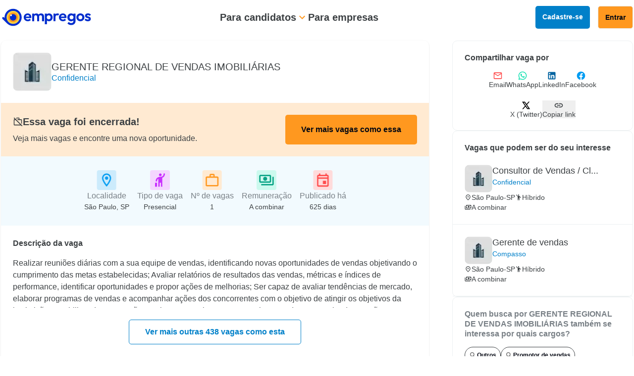

--- FILE ---
content_type: text/html;charset=utf-8
request_url: https://www.empregos.com.br/vaga/9458451/gerente-regional-de-vendas-imobiliarias-em-sao-paulo-sp
body_size: 12842
content:
<!DOCTYPE html><html  lang="pt-BR"><head><meta charset="utf-8">
<meta name="viewport" content="width=device-width, initial-scale=1">
<title>GERENTE REGIONAL DE VENDAS IMOBILIÁRIAS na  - São Paulo, SP | Empregos.com.br</title>
<link rel="preconnect" href="https://fonts.googleapis.com">
<link rel="preconnect" href="https://fonts.gstatic.com" crossorigin>
<link rel="stylesheet" href="https://static.empregos.com.br/assets/_nuxt/entry.BiUBqidl.css" crossorigin>
<link rel="modulepreload" as="script" crossorigin href="https://static.empregos.com.br/assets/_nuxt/DDghHdgQ.js">
<link rel="preload" as="font" crossorigin href="https://static.empregos.com.br/assets/_fonts/hyXRQFMC__ETXeDYEW_Z7n0USN8T1spF0v1kxHY4LHI-4BU5gKTIYtgIxDN08_KHOaJniCTnzDjzk46Rlzm3s7k.woff2">
<link rel="preload" as="font" crossorigin href="https://static.empregos.com.br/assets/_fonts/1ZTlEDqU4DtwDJiND8f6qaugUpa0RIDvQl-v7iM6l54-xbIqmt2nwyxkEDgGkAuEFptm91lLzeey1Z4bHpDWmQQ.woff">
<link rel="modulepreload" as="script" crossorigin href="https://static.empregos.com.br/assets/_nuxt/BCI33f3J.js">
<link rel="modulepreload" as="script" crossorigin href="https://static.empregos.com.br/assets/_nuxt/Bg59ojN4.js">
<link rel="modulepreload" as="script" crossorigin href="https://static.empregos.com.br/assets/_nuxt/DOsM0CX1.js">
<link rel="modulepreload" as="script" crossorigin href="https://static.empregos.com.br/assets/_nuxt/BaDRLy2S.js">
<link rel="modulepreload" as="script" crossorigin href="https://static.empregos.com.br/assets/_nuxt/DrXkLZYV.js">
<link rel="preload" as="fetch" fetchpriority="low" crossorigin="anonymous" href="https://static.empregos.com.br/assets/_nuxt/builds/meta/f7a6cabb-2e9a-4ecc-b9c8-c68e59ab5304.json">
<link rel="prefetch" as="image" type="image/svg+xml" href="https://static.empregos.com.br/assets/_nuxt/logo.IAkruRZb.svg">
<link rel="prefetch" as="image" type="image/png" href="https://static.empregos.com.br/assets/_nuxt/imagem.BP1n20K5.png">
<link rel="prefetch" as="style" crossorigin href="https://static.empregos.com.br/assets/_nuxt/FooterLinks.BnUBRMkM.css">
<link rel="prefetch" as="script" crossorigin href="https://static.empregos.com.br/assets/_nuxt/M8JLY4Ip.js">
<link rel="prefetch" as="script" crossorigin href="https://static.empregos.com.br/assets/_nuxt/DQ-A-AZM.js">
<link rel="prefetch" as="script" crossorigin href="https://static.empregos.com.br/assets/_nuxt/CsfL2ibY.js">
<link rel="prefetch" as="script" crossorigin href="https://static.empregos.com.br/assets/_nuxt/D8C9ao3Z.js">
<link rel="prefetch" as="script" crossorigin href="https://static.empregos.com.br/assets/_nuxt/B0zPG__V.js">
<link rel="prefetch" as="script" crossorigin href="https://static.empregos.com.br/assets/_nuxt/DbBha1qz.js">
<link rel="prefetch" as="script" crossorigin href="https://static.empregos.com.br/assets/_nuxt/Bllmhunp.js">
<link rel="prefetch" as="script" crossorigin href="https://static.empregos.com.br/assets/_nuxt/hTvzcDP6.js">
<link rel="prefetch" as="script" crossorigin href="https://static.empregos.com.br/assets/_nuxt/Bmd15MjA.js">
<link rel="prefetch" as="script" crossorigin href="https://static.empregos.com.br/assets/_nuxt/BHNAx1CE.js">
<link rel="prefetch" as="script" crossorigin href="https://static.empregos.com.br/assets/_nuxt/MmaJfgwv.js">
<link rel="prefetch" as="script" crossorigin href="https://static.empregos.com.br/assets/_nuxt/CiHvvK2Y.js">
<link rel="prefetch" as="image" type="image/svg+xml" href="https://static.empregos.com.br/assets/_nuxt/flag-mobile.Ca9y8H4h.svg">
<meta name="description" content="Vaga para trabalhar como Gerente de vendas em São Paulo, SP, encerrada. Descubra oportunidades similares em São Paulo, SP e mantenha-se atualizado sobre novas vagas em sua área. Empregos.com.br - Sua carreira começa aqui.">
<meta name="robots" content="noindex, follow">
<meta property="og:type" content="website">
<meta property="og:title" content="GERENTE REGIONAL DE VENDAS IMOBILIÁRIAS na  - São Paulo, SP | Empregos.com.br">
<meta property="og:description" content="Vaga para trabalhar como Gerente de vendas em São Paulo, SP. Remuneração: A combinar. Vaga publicada há 625 dias.">
<meta property="og:url" content="https://www.empregos.com.br/vaga/9458451/gerente-regional-de-vendas-imobiliarias">
<meta name="expires" content="Mon, 22 Jul 2024 11:57:59 GMT">
<link rel="canonical" href="https://www.empregos.com.br/vaga/9458451/gerente-regional-de-vendas-imobiliarias-em-sao-paulo-sp">
<script type="module" src="https://static.empregos.com.br/assets/_nuxt/DDghHdgQ.js" crossorigin></script></head><body><div id="__nuxt"><div><!--[--><div><header class="h-[80px] lg:h-[70px] flex items-center header-shadow z-30 bg-white relative"><div class="cmp-general-container container max-w-[1276px] p-0"><!--[--><div class="flex items-center justify-between w-full p-6 lg:p-0"><!----><div class="relative block lg:hidden"><button id="hamburguer-menu" class="block lg:hidden"><img src="https://static.empregos.com.br/icons/menu-orange.svg" alt="Menu hamburguer icon" class="h-6 w-6"><span class="sr-only">hamburguer menu empregos</span></button><!----></div><a href="https://www.empregos.com.br" title="Empregos.com"><img src="https://static.empregos.com.br/assets/_nuxt/logo.IAkruRZb.svg" alt="Logo Empregos.com" class="w-[162px] h-[32px] md:w-[184px] md:h-[36px]" title="Empregos.com"></a><div class="hidden lg:flex gap-8 mr-[60px]"><div class="flex items-center gap-2 relative drop-candidate"><span class="font-semibold text-xl text-cinza90 cursor-pointer"> Para candidatos </span><img src="https://static.empregos.com.br/icons/chevron-down-orange.svg" alt="Chevron down icon" class="cursor-pointer h-6 w-6"><!----></div><a href="https://b2b.empregos.com.br" class="font-semibold text-xl text-cinza90"> Para empresas </a></div><!----><div class="flex"><div class="flex space-x-4"><a href="https://www.empregos.com.br/formulario-curriculo" class="font-bold text-sm text-white bg-ciano100 hidden lg:block py-3 px-[14px] rounded-[5px]"> Cadastre-se </a><a href="https://www.empregos.com.br/candidato/login.aspx" class="font-bold md:font-bold text-sm border-[1px] bg-laranja100 text-laranja-200 py-3 px-[14px] rounded-[5px]"> Entrar </a></div></div></div><!--]--></div></header><div class="cmp-general-container container max-w-[1276px] p-0 flex flex-col md:flex-row md:justify-between md:gap-12 py-0 md:py-3"><!--[--><section class="mt-0 shadow-none md:w-full md:min-w-[864px] max-w-[864px] shadow-none md:shadow rounded-[10px] bg-white relative"><div class="p-4 lg:p-6 flex items-center gap-2 lg:gap-4"><img src="https://static.empregos.com.br/b2c/image/defaultcompany.png" class="object-cover rounded-[10px] h-[78px] w-[78px]" alt="Logo da empresa "><div class="flex flex-col gap-1"><h1 class="text-xl text-cinza90 font-medium leading-[25px]">GERENTE REGIONAL DE VENDAS IMOBILIÁRIAS</h1><a target="_blank"><h2 class="text-base text-ciano100 font-normal leading-5">Confidencial</h2></a></div><!----><!----></div><div class="bg-[#FFEAD2] w-full p-6 flex flex-col lg:flex-row justify-between"><div><div class="flex items-center gap-2 mb-2"><img src="https://static.empregos.com.br/icons/outline-work-off.svg" class="cursor-pointer h-5 w-5" role="presentation"><p class="font-semibold text-[#3C4043] leading-[19.5px] text-base lg:text-xl"> Essa vaga foi encerrada! </p></div><p class="font-normal text-sm lg:text-base text-[#3C4043] leading-[19.5px]"> Veja mais vagas e encontre uma nova oportunidade. </p></div><a href="/vagas/gerente-de-vendas-em-sao-paulo-sp" class="bg-laranja100 text-sm lg:text-base max-w-max lg:max-w-full mx-auto lg:mx-0 px-7 lg:px-8 py-3 font-bold rounded-[5px] mt-4 lg:mt-0 text-center flex items-center justify-center"> Ver mais vagas como essa </a></div><div class="bg-[#F2FAFE] flex justify-center justify-items-center"><div class="grid grid-cols-3 gap-4 py-4 px-3 justify-items-center md:flex lg:flex-wrap lg:justify-center lg:grid-cols-none"><div class="py-3 px-2 flex flex-col items-center gap-1"><!--[--><img src="[data-uri]" alt="Ícone localização da vaga" class="w-10 h-10" role="presentation"><!--]--><p class="title text-cinza50 text-center">Localidade</p><h3 class="text-sm text-cinza90 text-center">São Paulo, SP</h3></div><div class="py-3 px-2 flex flex-col items-center gap-1"><!--[--><img src="[data-uri]" alt="Ícone localização da vaga" class="w-10 h-10" role="presentation"><!--]--><p class="title text-cinza50 text-center">Tipo de vaga</p><h3 class="text-sm text-cinza90 text-center">Presencial</h3></div><div class="py-3 px-2 flex flex-col items-center gap-1"><!--[--><img src="[data-uri]" alt="Ícone localização da vaga" class="w-10 h-10" role="presentation"><!--]--><p class="title text-cinza50 text-center">Nº de vagas</p><h3 class="text-sm text-cinza90 text-center">1</h3></div><div class="py-3 px-2 flex flex-col items-center gap-1"><!--[--><img src="[data-uri]" alt="Ícone localização da vaga" class="w-10 h-10" role="presentation"><!--]--><p class="title text-cinza50 text-center">Remuneração</p><h3 class="text-sm text-cinza90 text-center">A combinar</h3></div><div class="py-3 px-2 flex flex-col items-center gap-1"><!--[--><img src="[data-uri]" alt="Ícone calendário" class="w-10 h-10" role="presentation"><!--]--><p class="title text-cinza50 text-center">Publicado há</p><h3 class="text-sm text-cinza90 text-center">625 dias</h3></div></div></div><div class="bg-white flex-col gap-4 p-4 lg:p-6"><h3 class="text-cinza90 text-base font-semibold mb-4"> Descrição da vaga </h3><div class="text-cinza90 break-words">Realizar reuniões diárias com a sua equipe de vendas, identificando novas oportunidades de vendas objetivando o cumprimento das metas estabelecidas; Avaliar relatórios de resultados das vendas, métricas e índices de performance, identificar oportunidades e propor ações de melhorias; Ser capaz de avaliar tendências de mercado, elaborar programas de vendas e acompanhar ações dos concorrentes com o objetivo de atingir os objetivos da instituição rentabilizando a operação; Apoiar os consultores no gerenciamento da sua carteira de atuação; Ser multiplicador de boas práticas, e respeitar a cultura da instituição, para entrega dos resultados com qualidade. Negociar condições com clientes, sempre que necessário, buscando a consolidação da venda e sua satisfação, atendendo aos procedimentos definidos para sua competência de atuação; Acompanhar a produtividade de sua equipe de consultores, visando o cumprimento das metas, e atender demandas específicas de pós-vendas.</div></div><button target="_blank" rel="noopener noreferrer" class="flex items-center gap-2 mx-auto border border-cinza90 py-3 px-7 w-max rounded-[5px] mt-6 mb-4 cursor-pointer"><img src="https://static.empregos.com.br/icons/whatsapp-black.svg" class="cursor-pointer h-4 w-4" role="presentation"><span class="font-bold">Compartilhar pelo WhatsApp</span></button><div class="bg-[#F2FAFE] flex-col p-6 mt-8 mb-10"><h3 class="text-cinza90 text-base font-semibold mb-4"> Sobre a empresa </h3><div class="flex items-center gap-4"><img src="https://static.empregos.com.br/b2c/image/defaultcompany.png" class="object-cover rounded-[10px] h-14 w-14" alt="Logo da empresa "><div class="flex flex-col"><h3 class="text-base text-ciano100 font-normal leading-5">Confidencial</h3><p class="text-cinza50 text-sm">Construção Civil / Engenharia Civil</p><p class="text-cinza50 text-sm">Todas as cidades</p></div></div><div class="mt-4 font-normal text-[#505659] break-all"> - </div></div><div id="cta" class="fixed lg:sticky bottom-0 left-0 right-0 bg-white px-4 py-6 flex justify-center items-center gap-2 z-20 shadow-mobile"><div class="cta-shadow"></div><a href="/vagas/gerente-de-vendas-em-sao-paulo-sp" class="p-3 md:px-8 md:py-3 border border-ciano100 rounded-[5px] text-ciano100 font-bold text-sm md:text-base"><span class="hidden md:block">Ver mais outras 438 vagas como esta</span><span class="block md:hidden text-wrap text-center">Mais vagas como essa</span></a><!----></div></section><div class="flex flex-col gap-6"><div class="rounded-[10px] p-6 border border-cinza10 w-full max-w-[365px] hidden md:block"><h2 class="font-semibold text-cinza90 text-base leading-5 break-words mb-4"> Compartilhar vaga por </h2><div class="flex justify-center mb-6 lg:hidden"><button class="flex flex-col items-center gap-2"><img src="https://static.empregos.com.br/icons/share.svg" alt="Share icon" class="h-5 w-5"><span class="text-sm font-normal leading-4 text-cinza90"> Compartilhar </span></button></div><div class="flex justify-center gap-6"><a href="mailto:?subject=GERENTE%20REGIONAL%20DE%20VENDAS%20IMOBILI%C3%81RIAS&amp;body=https%3A%2F%2Fwww.empregos.com.br%2Fvaga%2F9458451%2Fgerente-regional-de-vendas-imobiliarias-em-sao-paulo-sp" target="_blank" rel="noopener noreferrer" class="flex flex-col items-center gap-2"><img src="https://static.empregos.com.br/icons/email.svg" class="cursor-pointer h-5 w-5"><span class="text-sm font-normal leading-4 text-cinza90">Email</span></a><a href="https://wa.me/?text=Vaga%20de%20GERENTE%20REGIONAL%20DE%20VENDAS%20IMOBILI%C3%81RIAS%20em%20S%C3%A3o%20Paulo%2C%20SP.%0Ahttps%3A%2F%2Fwww.empregos.com.br%2Fvaga%2F9458451%2Fgerente-regional-de-vendas-imobiliarias-em-sao-paulo-sp" target="_blank" rel="noopener noreferrer" class="flex flex-col items-center gap-2"><img src="https://static.empregos.com.br/icons/whatsapp.svg" class="cursor-pointer h-5 w-5"><span class="text-sm font-normal leading-4 text-cinza90">WhatsApp</span></a><a href="https://www.linkedin.com/shareArticle?url=https%3A%2F%2Fwww.empregos.com.br%2Fvaga%2F9458451%2Fgerente-regional-de-vendas-imobiliarias-em-sao-paulo-sp&amp;title=GERENTE%20REGIONAL%20DE%20VENDAS%20IMOBILI%C3%81RIAS" target="_blank" rel="noopener noreferrer" class="flex flex-col items-center gap-2"><img src="https://static.empregos.com.br/icons/linkedin.svg" class="cursor-pointer h-5 w-5"><span class="text-sm font-normal leading-4 text-cinza90">LinkedIn</span></a><a href="https://www.facebook.com/sharer/sharer.php?u=https%3A%2F%2Fwww.empregos.com.br%2Fvaga%2F9458451%2Fgerente-regional-de-vendas-imobiliarias-em-sao-paulo-sp" target="_blank" rel="noopener noreferrer" class="flex flex-col items-center gap-2"><img src="https://static.empregos.com.br/icons/facebook.svg" class="cursor-pointer h-5 w-5"><span class="text-sm font-normal leading-4 text-cinza90">Facebook</span></a></div><div class="flex justify-center gap-6 mt-6"><a href="https://x.com/intent/tweet?text=GERENTE%20REGIONAL%20DE%20VENDAS%20IMOBILI%C3%81RIAS&amp;url=https%3A%2F%2Fwww.empregos.com.br%2Fvaga%2F9458451%2Fgerente-regional-de-vendas-imobiliarias-em-sao-paulo-sp" target="_blank" rel="noopener noreferrer" class="flex flex-col items-center gap-2"><img src="https://static.empregos.com.br/icons/X.svg" class="cursor-pointer h-5 w-5"><span class="text-sm font-normal leading-4 text-cinza90">X (Twitter)</span></a><button class="flex flex-col items-center gap-2"><img src="https://static.empregos.com.br/icons/link.svg" class="cursor-pointer h-5 w-5"><span class="text-sm font-normal leading-4 text-cinza90"> Copiar link </span></button></div></div><div class="p-6 lg:p-0"><p class="font-semibold text-cinza90 text-base leading-5 break-words block lg:hidden mb-6"> Vagas que podem ser do seu interesse </p><div class="lg:border lg:border-cinza10 rounded-[10px] w-full md:max-w-[365px]"><p class="font-semibold text-cinza90 text-base leading-5 break-words pt-6 px-6 hidden lg:block"> Vagas que podem ser do seu interesse </p><div class="flex flex-col gap-6 lg:gap-0"><!--[--><a href="/vaga/10939714/consultor-de-vendas-closer-de-vendas-em-sao-paulo-sp" class="md:border-b border-cinza10 p-6 flex flex-col gap-2 shadow lg:shadow-none rounded lg:rounded-none"><div class="flex items-center gap-4"><p class="text-sm lg:text-base text-ciano100 font-normal leading-5 text-wrap"><img src="https://static.empregos.com.br/b2c/image/defaultcompany.png" class="object-cover rounded-[10px] h-[56px] w-[56px]" alt="Logo da empresa Confidencial"></p><div class="flex flex-col self-start"><h2 class="text-base lg:text-[18px] text-cinza90 font-medium leading-[25px]">Consultor de Vendas / Cl...</h2><h3 class="text-sm text-ciano100 font-normal leading-5">Confidencial</h3></div></div><div class="flex flex-col lg:flex-row gap-3"><div class="flex gap-1 items-center text-sm text-cinza90 font-normal"><img src="https://static.empregos.com.br/icons/location-on-outline.svg" class="cursor-pointer h-[14px] w-[14px]" role="presentation"><span>São Paulo-SP</span></div><div class="hidden lg:flex gap-1 items-center text-sm text-cinza90 font-normal"><img src="https://static.empregos.com.br/icons/emoji-people.svg" class="cursor-pointer h-[14px] w-[14px]" role="presentation"><span>Híbrido</span></div><div class="lg:hidden flex flex-row gap-3"><div class="flex gap-1 items-center text-sm text-cinza90 font-normal"><img src="https://static.empregos.com.br/icons/emoji-people.svg" class="cursor-pointer h-[14px] w-[14px]" role="presentation"><span>Híbrido</span></div><div class="flex gap-1 items-center text-sm text-cinza90 font-normal"><img src="https://static.empregos.com.br/icons/event-outline.svg" class="cursor-pointer h-[14px] w-[14px]" role="presentation"><span>Publicada há 15 dias</span></div></div><div class="flex flex-row gap-3"><div class="flex lg:hidden gap-1 items-center text-sm text-cinza90 font-normal"><img src="https://static.empregos.com.br/icons/payments-outline.svg" class="cursor-pointer h-[14px] w-[14px]" role="presentation"><span>A combinar</span></div><div class="lg:hidden flex items-center gap-1"><img src="https://static.empregos.com.br/icons/work-outline.svg" class="cursor-pointer h-[14px] w-[14px]" role="presentation"><span class="text-sm text-cinza90">1 vaga</span></div></div></div><div class="hidden lg:flex gap-1 items-center text-sm text-cinza90 font-normal"><img src="https://static.empregos.com.br/icons/payments-outline.svg" class="cursor-pointer h-[14px] w-[14px]" role="presentation"><span>A combinar</span></div><span class="border border-cinza90 p-3 rounded-[5px] max-w-max mx-auto mt-4 block lg:hidden text-sm font-bold leading-4"> Ver mais detalhes </span></a><a href="/vaga/11226664/gerente-de-vendas-em-sao-paulo-sp" class="md:border-b border-cinza10 p-6 flex flex-col gap-2 shadow lg:shadow-none rounded lg:rounded-none"><div class="flex items-center gap-4"><p class="text-sm lg:text-base text-ciano100 font-normal leading-5 text-wrap"><img src="https://static.empregos.com.br/b2c/image/defaultcompany.png" class="object-cover rounded-[10px] h-[56px] w-[56px]" alt="Logo da empresa Compasso"></p><div class="flex flex-col self-start"><h2 class="text-base lg:text-[18px] text-cinza90 font-medium leading-[25px]">Gerente de vendas</h2><h3 class="text-sm text-ciano100 font-normal leading-5">Compasso</h3></div></div><div class="flex flex-col lg:flex-row gap-3"><div class="flex gap-1 items-center text-sm text-cinza90 font-normal"><img src="https://static.empregos.com.br/icons/location-on-outline.svg" class="cursor-pointer h-[14px] w-[14px]" role="presentation"><span>São Paulo-SP</span></div><div class="hidden lg:flex gap-1 items-center text-sm text-cinza90 font-normal"><img src="https://static.empregos.com.br/icons/emoji-people.svg" class="cursor-pointer h-[14px] w-[14px]" role="presentation"><span>Híbrido</span></div><div class="lg:hidden flex flex-row gap-3"><div class="flex gap-1 items-center text-sm text-cinza90 font-normal"><img src="https://static.empregos.com.br/icons/emoji-people.svg" class="cursor-pointer h-[14px] w-[14px]" role="presentation"><span>Híbrido</span></div><div class="flex gap-1 items-center text-sm text-cinza90 font-normal"><img src="https://static.empregos.com.br/icons/event-outline.svg" class="cursor-pointer h-[14px] w-[14px]" role="presentation"><span>Publicada há 30 dias</span></div></div><div class="flex flex-row gap-3"><div class="flex lg:hidden gap-1 items-center text-sm text-cinza90 font-normal"><img src="https://static.empregos.com.br/icons/payments-outline.svg" class="cursor-pointer h-[14px] w-[14px]" role="presentation"><span>A combinar</span></div><div class="lg:hidden flex items-center gap-1"><img src="https://static.empregos.com.br/icons/work-outline.svg" class="cursor-pointer h-[14px] w-[14px]" role="presentation"><span class="text-sm text-cinza90">1 vaga</span></div></div></div><div class="hidden lg:flex gap-1 items-center text-sm text-cinza90 font-normal"><img src="https://static.empregos.com.br/icons/payments-outline.svg" class="cursor-pointer h-[14px] w-[14px]" role="presentation"><span>A combinar</span></div><span class="border border-cinza90 p-3 rounded-[5px] max-w-max mx-auto mt-4 block lg:hidden text-sm font-bold leading-4"> Ver mais detalhes </span></a><!--]--></div></div></div><div class="border border-cinza10 rounded-[10px] mx-auto lg:mx-0 p-6 w-full lg:max-w-[365px]"><h2 class="font-semibold text-cinza50 text-base leading-5 mb-4 break-words"> Quem busca por GERENTE REGIONAL DE VENDAS IMOBILIÁRIAS também se interessa por quais cargos? </h2><div class="flex flex-wrap gap-2"><!--[--><a href="/vagas/outros-em-sao-paulo-sp" rel="noopener noreferrer" target="_blank" class="border border-cinza90 p-2 rounded-[50px] text-xs max-w-max font-semibold flex items-center gap-1"><img src="https://static.empregos.com.br/icons/search-grey.svg" class="cursor-pointer h-4 w-4" role="presentation"><span>Outros</span></a><a href="/vagas/promotor-de-vendas-em-sao-paulo-sp" rel="noopener noreferrer" target="_blank" class="border border-cinza90 p-2 rounded-[50px] text-xs max-w-max font-semibold flex items-center gap-1"><img src="https://static.empregos.com.br/icons/search-grey.svg" class="cursor-pointer h-4 w-4" role="presentation"><span>Promotor de vendas</span></a><a href="/vagas/consultor-de-vendas-em-sao-paulo-sp" rel="noopener noreferrer" target="_blank" class="border border-cinza90 p-2 rounded-[50px] text-xs max-w-max font-semibold flex items-center gap-1"><img src="https://static.empregos.com.br/icons/search-grey.svg" class="cursor-pointer h-4 w-4" role="presentation"><span>Consultor de vendas</span></a><a href="/vagas/assistente-de-vendas-em-sao-paulo-sp" rel="noopener noreferrer" target="_blank" class="border border-cinza90 p-2 rounded-[50px] text-xs max-w-max font-semibold flex items-center gap-1"><img src="https://static.empregos.com.br/icons/search-grey.svg" class="cursor-pointer h-4 w-4" role="presentation"><span>Assistente de vendas</span></a><a href="/vagas/gerente-comercial-em-sao-paulo-sp" rel="noopener noreferrer" target="_blank" class="border border-cinza90 p-2 rounded-[50px] text-xs max-w-max font-semibold flex items-center gap-1"><img src="https://static.empregos.com.br/icons/search-grey.svg" class="cursor-pointer h-4 w-4" role="presentation"><span>Gerente comercial</span></a><a href="/vagas/supervisor-de-vendas-em-sao-paulo-sp" rel="noopener noreferrer" target="_blank" class="border border-cinza90 p-2 rounded-[50px] text-xs max-w-max font-semibold flex items-center gap-1"><img src="https://static.empregos.com.br/icons/search-grey.svg" class="cursor-pointer h-4 w-4" role="presentation"><span>Supervisor de vendas</span></a><a href="/vagas/auxiliar-administrativo-em-sao-paulo-sp" rel="noopener noreferrer" target="_blank" class="border border-cinza90 p-2 rounded-[50px] text-xs max-w-max font-semibold flex items-center gap-1"><img src="https://static.empregos.com.br/icons/search-grey.svg" class="cursor-pointer h-4 w-4" role="presentation"><span>Auxiliar administrativo</span></a><a href="/vagas/gerente-de-projetos-em-sao-paulo-sp" rel="noopener noreferrer" target="_blank" class="border border-cinza90 p-2 rounded-[50px] text-xs max-w-max font-semibold flex items-center gap-1"><img src="https://static.empregos.com.br/icons/search-grey.svg" class="cursor-pointer h-4 w-4" role="presentation"><span>Gerente de projetos</span></a><!--]--></div></div></div><!--]--></div></div><!--]--><footer id="footer" class="mt-[40px] border-cinza10 border-t-[1px]"><div class="my-[40px] xl:my-0 flex items-center container mx-auto w-full xl:max-w-[1276px] px-4 bg-white xl:h-[72px]"><div class="lg:space-y-0 w-full flex flex-col lg:flex-row items-center lg:justify-between"><a href="/" title="Empregos.com"><img src="https://static.empregos.com.br/assets/_nuxt/logo.IAkruRZb.svg" alt="Logo Empregos.com" class="w-[123px] h-[24px]" title="Empregos.com"></a><div id="social-media-links" class="flex flex-row lg:hidden gap-3 my-6"><!--[--><a href="https://www.instagram.com/empregos.com.br/" title="Instagram Empregos.com" class="bg-laranja100 text-white rounded-full flex items-center justify-center w-8 h-8 p-1 cursor-pointer" target="_blank" rel="noopener noreferrer"><img src="https://static.empregos.com.br/icons/instagram-white.svg" class="h-4 w-4" alt="Ícone do Instagram"></a><a href="https://www.linkedin.com/company/empregos-com-br/posts/?feedView=all" title="Linkedin Empregos.com" class="bg-laranja100 text-white rounded-full flex items-center justify-center w-8 h-8 p-1 cursor-pointer" target="_blank" rel="noopener noreferrer"><img src="https://static.empregos.com.br/icons/linkedin-white.svg" class="h-4 w-4" alt="Ícone do Linkedin"></a><a href="https://www.facebook.com/Empregos.com.br/?locale=pt_BR" title="Facebook Empregos.com" class="bg-laranja100 text-white rounded-full flex items-center justify-center w-8 h-8 p-1 cursor-pointer" target="_blank" rel="noopener noreferrer"><img src="https://static.empregos.com.br/icons/facebook-white.svg" class="h-4 w-4" alt="Ícone do Facebook"></a><a href="https://x.com/empregoscombr" title="X (Twitter) Empregos.com" class="bg-laranja100 text-white rounded-full flex items-center justify-center w-8 h-8 p-1 cursor-pointer" target="_blank" rel="noopener noreferrer"><img src="https://static.empregos.com.br/icons/x-white.svg" class="h-4 w-4" alt="Ícone do X (Twitter)"></a><!--]--></div><div id="copyright-and-links" class="space-y-2"><p class="text-cinza50 text-[12px] leading-[13px] text-center block lg:hidden"> Copyright © 1998-2024 Empregos.com.br.<br>Todos os direitos reservados. </p><p class="text-cinza50 text-[12px] leading-[13px] text-center block lg:hidden"> Persona Assessoria Empresarial LTDA </p><p class="text-cinza50 text-[12px] leading-[13px] text-center block lg:hidden"> CNPJ: 94.438.033/0001-61 </p><p class="text-cinza50 text-[12px] leading-[13px] text-center block lg:hidden"> Avenida São Luís, nº 192, cjto. 8, Centro, São Paulo/SP </p></div><div class="flex lg:hidden divide-x gap-1 mt-2"><a href="https://www.empregos.com.br/politica-de-privacidade.aspx" title="Política de privacidade Empregos.com" class="text-cinza90 block mx-auto text-base px-1 font-normal">Política de Privacidade</a></div><p class="text-cinza50 hidden lg:block"> Persona Assessoria Empresarial LTDA </p><p class="text-cinza50 hidden lg:block">CNPJ: 94.438.033/0001-61</p><p class="text-cinza50 hidden lg:block"> Avenida São Luís, nº 192, cjto. 8, Centro, São Paulo/SP </p><a href="https://www.empregos.com.br/politica-de-privacidade.aspx" title="Política de privacidade" class="text-cinza90 hidden lg:block">Política de Privacidade</a></div></div></footer></div></div><div id="teleports"></div><script type="application/json" data-nuxt-data="nuxt-app" data-ssr="true" id="__NUXT_DATA__">[["ShallowReactive",1],{"data":2,"state":130,"once":133,"_errors":134,"serverRendered":136,"path":137,"pinia":138},["ShallowReactive",3],{"fetch-singlejob":4},{"jobId":5,"jobSlug":6,"job":7,"relatedRoles":46,"moreJobs":85},"9458451","gerente-regional-de-vendas-imobiliarias-em-sao-paulo-sp",{"id":8,"title":9,"description":10,"createdDate":11,"validThrough":12,"createdDateFormat":13,"quantity":14,"quantityFormat":15,"role":16,"roleDescription":16,"area":17,"hierarchicalLevel":18,"branch":19,"contractForm":20,"salaryRange":21,"salaryRangeCode":22,"salary":22,"salaryFormat":23,"workTime":24,"academicFormation":21,"requiredQualification":21,"sponsoredJob":25,"jobType":26,"routeLegacy":27,"route":28,"location":29,"benefits":30,"cities":31,"states":33,"company":35,"evaluation":39,"expireDate":42,"expireDays":43,"active":25,"ruaBairroCidade":32,"ruaBairroCidadeCep":44,"source":45},9458451,"GERENTE REGIONAL DE VENDAS IMOBILIÁRIAS","Realizar reuniões diárias com a sua equipe de vendas, identificando novas oportunidades de vendas objetivando o cumprimento das metas estabelecidas; Avaliar relatórios de resultados das vendas, métricas e índices de performance, identificar oportunidades e propor ações de melhorias; Ser capaz de avaliar tendências de mercado, elaborar programas de vendas e acompanhar ações dos concorrentes com o objetivo de atingir os objetivos da instituição rentabilizando a operação; Apoiar os consultores no gerenciamento da sua carteira de atuação; Ser multiplicador de boas práticas, e respeitar a cultura da instituição, para entrega dos resultados com qualidade. Negociar condições com clientes, sempre que necessário, buscando a consolidação da venda e sua satisfação, atendendo aos procedimentos definidos para sua competência de atuação; Acompanhar a produtividade de sua equipe de consultores, visando o cumprimento das metas, e atender demandas específicas de pós-vendas.","2024-05-06T23:23:12.803","2024-07-05T23:23:12.803","publicada há 625 dias",1,"1 vaga","Gerente de vendas","Comercial e Vendas","Gerência","Construção Civil / Engenharia Civil","A Combinar",null,0,"A combinar"," - ",false,"Presencial","vaga/gerente-de-vendas/9458451","vaga/9458451","Todas as cidades",[],[32],"São Paulo",[34],"SP",{"id":36,"companyCodeString":37,"name":38,"description":24,"companyOrGroup":38,"companyOrGroupId":22,"companyOrGroupName":38,"hasImage":25,"hiredThroughEmpregos":25,"branch":19},394881,"E_394881","",{"totalEvaluations":22,"totalEvaluationsFormat":40,"grade":22,"gradeFormat":41,"hiredThroughEmpregos":25,"branch":19},"0","0.0","2024-07-22T11:57:59.73",549,"01001000","sql",[47,52,57,62,67,72,77,82],{"description":48,"total":49,"totalFormat":50,"route":51},"Outros",102,"102","vagas/outros",{"description":53,"total":54,"totalFormat":55,"route":56},"Promotor de vendas",80,"80","vagas/promotor-de-vendas",{"description":58,"total":59,"totalFormat":60,"route":61},"Consultor de vendas",38,"38","vagas/consultor-de-vendas",{"description":63,"total":64,"totalFormat":65,"route":66},"Assistente de vendas",26,"26","vagas/assistente-de-vendas",{"description":68,"total":69,"totalFormat":70,"route":71},"Gerente comercial",21,"21","vagas/gerente-comercial",{"description":73,"total":74,"totalFormat":75,"route":76},"Supervisor de vendas",18,"18","vagas/supervisor-de-vendas",{"description":78,"total":79,"totalFormat":80,"route":81},"Auxiliar administrativo",15,"15","vagas/auxiliar-administrativo",{"description":83,"total":79,"totalFormat":80,"route":84},"Gerente de projetos","vagas/gerente-de-projetos",{"total":86,"totalFormat":87,"doc":88},438,"Outras 438 vagas como esta",[89,111],{"id":90,"title":91,"description":92,"createdDate":93,"validThrough":94,"createdDateFormat":95,"quantity":14,"quantityFormat":15,"role":48,"roleDescription":38,"area":96,"hierarchicalLevel":48,"branch":97,"contractForm":20,"salaryRange":23,"salaryRangeCode":98,"salary":22,"salaryFormat":38,"workTime":21,"academicFormation":38,"requiredQualification":21,"sponsoredJob":25,"jobType":99,"routeLegacy":100,"route":101,"location":102,"benefits":21,"cities":103,"states":104,"company":105,"evaluation":110,"expireDate":21,"expireDays":22,"active":25,"ruaBairroCidade":21,"ruaBairroCidadeCep":21,"source":21},10939714,"Consultor de Vendas / Closer de Vendas","\u003Cp>Principais atividades:\u003C/p>\u003Col>\u003Cli>\u003Cp>Realizar contato ativo com clientes por telefone;\u003C/p>\u003C/li>\u003Cli>\u003Cp>Apresentar e oferecer os serviços da empresa;\u003C/p>\u003C/li>\u003Cli>\u003Cp>Identificar necessidades e esclarecer dúvidas dos clientes;\u003C/p>\u003C/li>\u003Cli>\u003Cp>Registrar informações no sistema;\u003C/p>\u003C/li>\u003Cli>\u003Cp>Cumprir metas de ligações e vendas.\u003C/p>\u003C/li>\u003C/ol>\u003Cp>Requisitos:\u003C/p>\u003Col>\u003Cli>\u003Cp>Ensino médio completo;\u003C/p>\u003C/li>\u003Cli>\u003Cp>Experiência anterior com vendas ;\u003C/p>\u003C/li>\u003Cli>\u003Cp>Boa comunicação verbal e escrita;\u003C/p>\u003C/li>\u003Cli>\u003Cp>Facilidade para trabalhar com metas;\u003C/p>\u003C/li>\u003Cli>\u003Cp>Perfil proativo, dinâmico e resiliente.\u003C/p>\u003C/li>\u003C/ol>\u003Cp>Habilidades esperadas:\u003C/p>\u003Col>\u003Cli>\u003Cp>Foco em resultados;\u003C/p>\u003C/li>\u003Cli>\u003Cp>Organização e disciplina;\u003C/p>\u003C/li>\u003Cli>\u003Cp>Empatia e boa argumentação;\u003C/p>\u003C/li>\u003Cli>\u003Cp>Capacidade de trabalhar em equipe.\u003C/p>\u003C/li>\u003C/ol>","2026-01-07T00:00:00Z","2026-03-08T00:00:00Z","publicada há 15 dias","Outras Áreas","Consultoria/ Auditoria",10,"Híbrido","vaga/outros/sao-paulo/sp/10939714","vaga/10939714/outros-em-sao-paulo-sp","São Paulo-SP",[32],[34],{"id":106,"companyCodeString":107,"name":108,"description":109,"companyOrGroup":38,"companyOrGroupId":22,"companyOrGroupName":38,"hasImage":25,"hiredThroughEmpregos":25,"branch":97},491631,"E_491631","Confidencial","\u003Cp>\u003Cstrong>Somos uma empresa de consultoria especializada em auxiliar aposentados, pensionistas e pessoas com doenças graves na isenção do Imposto de Renda, além de oferecer auxílio-acidente e outros serviços\u003C/strong>.\u003C/p>",{"totalEvaluations":22,"totalEvaluationsFormat":40,"grade":22,"gradeFormat":41,"hiredThroughEmpregos":25,"branch":97},{"id":112,"title":16,"description":113,"createdDate":114,"validThrough":115,"createdDateFormat":116,"quantity":14,"quantityFormat":15,"role":16,"roleDescription":117,"area":17,"hierarchicalLevel":18,"branch":118,"contractForm":20,"salaryRange":23,"salaryRangeCode":98,"salary":22,"salaryFormat":38,"workTime":21,"academicFormation":38,"requiredQualification":119,"sponsoredJob":25,"jobType":99,"routeLegacy":120,"route":121,"location":102,"benefits":21,"cities":122,"states":123,"company":124,"evaluation":129,"expireDate":21,"expireDays":22,"active":25,"ruaBairroCidade":21,"ruaBairroCidadeCep":21,"source":21},11226664,"A Everymind , fundada em novembro de 2014, é parceira oficial da Salesforce desde 2015 e especialista multicloud. Desenvolvemos soluções que transformam negócios de todos os portes e setores, unindo visão 360, expertise tecnológica e uma mentalidade de inovação pioneira. Temos comitês especializados em cada uma das indústrias Salesforce, que criam inovações sob medida para os desafios de nossos clientes, transformando oportunidades em resultados concretos. Essa excelência nos levou à liderança de todos os quadrantes da ISG Provider Lens Salesforce Ecosystem Partners nos anos de 2021, 2022 e 2023, feito único entre empresas brasileiras. Somos parte de AI/R, a AI Revolution Company. Uma conexão estratégica de componentes revolucionários que incorporam a Inteligência Artificial por completo. Nossa cultura é definida pelo cuidado genuíno com as pessoas. Aqui, valorizamos colaboração, aprendizado e um ambiente seguro para que cada profissional explore suas paixões, desenvolva novas habilidades e cresça junto com a empresa. Um dos pilares que muito nos orgulhamos é o da Diversidade e Inclusão. Todos os dias, direcionamos nossas atitudes e iniciativas para construir uma empresa cada vez mais plural, em um ambiente inclusivo , diverso , inovador e conectado. Você gosta de um desafio? Junte-se a nós, venha ser um Everyminder! Responsabilidades:Responsável pela gestão do ciclo completo de vendas, alinhamento com os times de projeto e de sucesso ao cliente e fechamento de contratos que garantam a recorrência de receita, e a venda de valor agregado para o cliente. Profissional que atua na intersecção entre tecnologia, processos de negócio e objetivos corporativos. Identificar dores complexas de negócio nas organizações, e articular a estratégia do ciclo de vendas, junto ao time técnico de projetos, utilizando a plataforma Salesforce e soluções tecnológicas disponíveis no Grupo AIR e empresas parceiras, para gerar valor tangível, mensurável e sustentável. Qualificações e requisitos:Prospecção e geração de demanda de soluções Salesforce em verticais específicas de indústria. Gestão completa do ciclo de vendas (do lead até o fechamento da oportunidade) para contas nomeadas e para novos clientes. Capacidade de entender os requisitos de negócio do cliente, e traduzir para soluções do ecossistema Salesforce e de parceiros que atendam os requisitos. Habilidade para conduzir apresentações executivas, e construir visão de ROI, TCO e casos de referência. Competência para elaboração de cotação de preços, propostas comerciais e respostas a eventos de RFI/RFP, além de capacidade de trabalhar em sinergia com time de projetos para construção de escopos técnicos. Colaboração intensa com times de pré venda, engenharia de solução, projetos e parceiros para construção de visão de solução multi-cloud. Condução de negociações comerciais complexas, incluindo negociação de preço, condições comerciais, SLAs, NDA e demais assuntos correlacionados. Responsável por vendas de upsell, cross-sell e renovações de contratos em clientes da base. Responsável por atingimento de cota de vendas.","2025-12-23T00:00:00Z","2026-02-21T00:00:00Z","publicada há 30 dias","O \u003Cb>Gerente de vendas\u003C/b> é o profissional que coordena estratégias e planejamentos ligados à área de vendas. É responsável pelo treinamento de vendedores e auxiliares no processo de vendas, realiza campanhas motivacionais, estabelece metas, instrui colaboradores, esclarece dúvidas e soluciona problemas relacionados a consumidores. Para exercer o cargo de \u003Cb>Gerente de vendas\u003C/b> algumas empresas requerem formação no curso superior em administração de empresas, marketing, economia ou áreas afins. Este profissional pode atuar em empresas de diversos segmentos no setor de vendas.","Informática/ Tecnologia"," ","vaga/gerente-de-vendas/sao-paulo/sp/11226664","vaga/11226664/gerente-de-vendas-em-sao-paulo-sp",[32],[34],{"id":125,"companyCodeString":126,"name":127,"description":21,"companyOrGroup":128,"companyOrGroupId":125,"companyOrGroupName":127,"hasImage":25,"hiredThroughEmpregos":25,"branch":118},152638,"E_152638","Compasso","E",{"totalEvaluations":22,"totalEvaluationsFormat":40,"grade":22,"gradeFormat":41,"hiredThroughEmpregos":25,"branch":118},["Reactive",131],{"$snuxt-delay-hydration-mode":132},"mount",["Set"],["ShallowReactive",135],{"fetch-singlejob":21},true,"/vaga/9458451/gerente-regional-de-vendas-imobiliarias-em-sao-paulo-sp",["Reactive",139],{"ui":140,"auth":143},{"shouldOpenModalFilter":25,"shouldOpenModalLocationMobile":25,"geoLocation":21,"lastThreeLocations":141,"jobApplicationVisualControl":142,"enteredScreenFromSearch":25,"lastUrlFromSearch":38,"alertRoles":38},[],[],{}]</script>
<script>window.__NUXT__={};window.__NUXT__.config={public:{EMPREGOS_PROXY_PHOTO:"https://novabusca.empregos.com.br/",BASE_WHITELABEL:"https://gatewaywhitelabel.empregos.com.br",BASE_B2C:"https://gatewayb2c.empregos.com.br",BASE_LEGACY:"https://www.empregos.com.br",CANDIDATE:"https://candidatos.empregos.com.br",CANDIDATE2:"https://candidato.empregos.com.br",CANDIDATE_LEGACY:"https://candidato.empregos.com.br",DNS:"https://www.empregos.com.br",B2B:"https://b2b.empregos.com.br",HELP:"https://ajuda.empregos.com.br",BASE_PHOTO:"https://api.empregos.com.br",PHOTO_CANDIDATE:"/api/v0/candidate/photo-candidate/",ENDPOINTS:{searchjob:"/searchjob/v2/elastic/search"},AUTOCOMPLETE_LOCATION:"/autocomplete/Location",AUTOCOMPLETE_ROLE:"/autocomplete/role/",PARSE:"/parse/v2/execute",JOB_APPLICATION_REGISTER:"/JobApplication/registerApplication",JOB_APPLICATION_CHECK:"/JobApplication/checkApplicationExists",TELA_VAGA_INTERNA_TEMP:"https://gatewayb2c.empregos.com.br",ELASTIC_INDEX:"/job_index_seo/_search",ELASTIC_INDEX_2:"/job_index/_search",STATIC:"https://static.empregos.com.br/assets",ICONS:"https://static.empregos.com.br/icons",gtag:{enabled:true,initMode:"auto",id:"GTM-XQVB",initCommands:[],config:{},tags:[],loadingStrategy:"defer",url:"https://www.googletagmanager.com/gtag/js"}},app:{baseURL:"/",buildId:"f7a6cabb-2e9a-4ecc-b9c8-c68e59ab5304",buildAssetsDir:"/_nuxt/",cdnURL:"https://static.empregos.com.br/assets"}}</script><script> (function() { const w = window; w._$delayHydration = (function() { if (!('requestIdleCallback' in w) || !('requestAnimationFrame' in w)) { return new Promise(resolve => resolve('not supported')) } function eventListeners(){const c=new AbortController;const p=new Promise(resolve=>{const hydrateOnEvents="mousemove,scroll,keydown,click,touchstart,wheel".split(",");function handler(e){hydrateOnEvents.forEach(e=>w.removeEventListener(e,handler));requestAnimationFrame(()=>resolve(e))}hydrateOnEvents.forEach(e=>{w.addEventListener(e,handler,{capture:true,once:true,passive:true,signal:c.signal})})});return{c:()=>c.abort(),p:p}}function idleListener(){let id;const p=new Promise(resolve=>{const isMobile=w.innerWidth<640;const timeout=isMobile?Number.parseInt("5000"):Number.parseInt("4000");const timeoutDelay=()=>setTimeout(()=>requestAnimationFrame(()=>resolve("timeout")),timeout);id=w.requestIdleCallback(timeoutDelay,{timeout:Number.parseInt("7000")})});return{c:()=>window.cancelIdleCallback(id),p:p}}const triggers=[idleListener(),eventListeners()];const hydrationPromise=Promise.race(triggers.map(t=>t.p)).finally(()=>{triggers.forEach(t=>t.c())}); return hydrationPromise; })(); w._$delayHydration.then((e) => { console.log('[nuxt-delay-hydration] Hydration event', e) }) })(); </script></body></html>

--- FILE ---
content_type: text/css
request_url: https://static.empregos.com.br/assets/_nuxt/entry.BiUBqidl.css
body_size: 15434
content:
#tabListVagas [role=tab]{border-bottom:2px solid transparent;padding-bottom:4px}#tabListVagas [role=tab][data-state=active] span{border-bottom:2px solid #f92;color:#030712;padding-bottom:6px}#tabListVagas{scrollbar-width:none;-ms-overflow-style:none;clip-path:inset(0 0 -6px 0)}#tabListVagas::-webkit-scrollbar{display:none}@media screen and (max-width:1279px){#tabListVagas{scrollbar-width:none;-ms-overflow-style:none}#tabListVagas::-webkit-scrollbar{display:none!important}}.grid-container,.grid-container-3{-moz-column-gap:16px;column-gap:16px;font-size:14px}@media screen and (min-width:440px){.grid-container,.grid-container-3{-moz-column-count:2;column-count:2}}@media screen and (min-width:700px){.grid-container,.grid-container-3{-moz-column-count:3;column-count:3}}@media screen and (min-width:900px){.grid-container{-moz-column-count:4;column-count:4}}@media screen and (min-width:1024px){.grid-container{-moz-column-count:5;column-count:5}}.grid-container div,.grid-container-3 div{-moz-column-break-inside:avoid;break-inside:avoid;margin-bottom:16px}.footer-tabs-shadow{box-shadow:0 -16px 16px #0000000f}.beneficios-gradient{background-color:#ffd6a5;background-image:linear-gradient(90deg,#f92,#ff99221a)}.beneficios-benefits-table tr:nth-child(2n){background-color:#ffead2}.beneficios-scrollbar-hide{scrollbar-width:none;-ms-overflow-style:none}.beneficios-scrollbar-hide::-webkit-scrollbar{display:none}.beneficios-quote-clamp{display:-webkit-box;-webkit-line-clamp:5;-webkit-box-orient:vertical;overflow:hidden}.beneficios-accordion{width:100%}.beneficios-accordion-item{border-bottom:1px solid #edf1f2;display:block;width:100%}.beneficios-accordion-trigger{align-items:center;color:#3c4043;cursor:pointer;display:flex;font-weight:600;gap:16px;justify-content:space-between;list-style:none;padding:16px 0;-webkit-user-select:none;-moz-user-select:none;user-select:none;width:100%}.beneficios-accordion-trigger:focus{outline:none}.beneficios-accordion-trigger:focus-visible{outline:2px solid hsl(var(--ring));outline-offset:2px}.beneficios-accordion-title{flex:1 1 auto;min-width:0;text-align:left}.beneficios-accordion-icon{color:#ff981f;flex:0 0 auto;transition:transform .2s ease}.beneficios-accordion-content{padding:0 0 16px;width:100%}.beneficios-accordion-text{color:#3c4043;line-height:1.5;margin:0}.beneficios-accordion-item[open] .beneficios-accordion-icon{transform:rotate(180deg)}.beneficios-accordion-trigger::-webkit-details-marker{display:none}summary.beneficios-accordion-trigger::marker{content:""}.bg-\[url\(\'\$\{bgPath\}\'\)\]{background-image:url(${bgPath})}.bg-\[url\(\'\@\/assets\/images\/home\/imagem\.png\'\)\]{background-image:url(./imagem.BP1n20K5.png)}::-webkit-scrollbar{border-radius:10px;width:8px}::-webkit-scrollbar-track{background:#f1f1f1;border-radius:10px}::-webkit-scrollbar-thumb{background:#d1d1d1;border-radius:10px}::-webkit-scrollbar-thumb:hover{background:#555}button,input,input:focus,input:focus-visible{outline:none!important}dialog::backdrop{overflow:hidden}body:has(dialog[open]){overflow:hidden;pointer-events:none}dialog[open]{pointer-events:auto}*,:after,:before{--tw-border-spacing-x:0;--tw-border-spacing-y:0;--tw-translate-x:0;--tw-translate-y:0;--tw-rotate:0;--tw-skew-x:0;--tw-skew-y:0;--tw-scale-x:1;--tw-scale-y:1;--tw-pan-x: ;--tw-pan-y: ;--tw-pinch-zoom: ;--tw-scroll-snap-strictness:proximity;--tw-gradient-from-position: ;--tw-gradient-via-position: ;--tw-gradient-to-position: ;--tw-ordinal: ;--tw-slashed-zero: ;--tw-numeric-figure: ;--tw-numeric-spacing: ;--tw-numeric-fraction: ;--tw-ring-inset: ;--tw-ring-offset-width:0px;--tw-ring-offset-color:#fff;--tw-ring-color:rgba(59,130,246,.5);--tw-ring-offset-shadow:0 0 #0000;--tw-ring-shadow:0 0 #0000;--tw-shadow:0 0 #0000;--tw-shadow-colored:0 0 #0000;--tw-blur: ;--tw-brightness: ;--tw-contrast: ;--tw-grayscale: ;--tw-hue-rotate: ;--tw-invert: ;--tw-saturate: ;--tw-sepia: ;--tw-drop-shadow: ;--tw-backdrop-blur: ;--tw-backdrop-brightness: ;--tw-backdrop-contrast: ;--tw-backdrop-grayscale: ;--tw-backdrop-hue-rotate: ;--tw-backdrop-invert: ;--tw-backdrop-opacity: ;--tw-backdrop-saturate: ;--tw-backdrop-sepia: ;--tw-contain-size: ;--tw-contain-layout: ;--tw-contain-paint: ;--tw-contain-style: }::backdrop{--tw-border-spacing-x:0;--tw-border-spacing-y:0;--tw-translate-x:0;--tw-translate-y:0;--tw-rotate:0;--tw-skew-x:0;--tw-skew-y:0;--tw-scale-x:1;--tw-scale-y:1;--tw-pan-x: ;--tw-pan-y: ;--tw-pinch-zoom: ;--tw-scroll-snap-strictness:proximity;--tw-gradient-from-position: ;--tw-gradient-via-position: ;--tw-gradient-to-position: ;--tw-ordinal: ;--tw-slashed-zero: ;--tw-numeric-figure: ;--tw-numeric-spacing: ;--tw-numeric-fraction: ;--tw-ring-inset: ;--tw-ring-offset-width:0px;--tw-ring-offset-color:#fff;--tw-ring-color:rgba(59,130,246,.5);--tw-ring-offset-shadow:0 0 #0000;--tw-ring-shadow:0 0 #0000;--tw-shadow:0 0 #0000;--tw-shadow-colored:0 0 #0000;--tw-blur: ;--tw-brightness: ;--tw-contrast: ;--tw-grayscale: ;--tw-hue-rotate: ;--tw-invert: ;--tw-saturate: ;--tw-sepia: ;--tw-drop-shadow: ;--tw-backdrop-blur: ;--tw-backdrop-brightness: ;--tw-backdrop-contrast: ;--tw-backdrop-grayscale: ;--tw-backdrop-hue-rotate: ;--tw-backdrop-invert: ;--tw-backdrop-opacity: ;--tw-backdrop-saturate: ;--tw-backdrop-sepia: ;--tw-contain-size: ;--tw-contain-layout: ;--tw-contain-paint: ;--tw-contain-style: }/*! tailwindcss v3.4.17 | MIT License | https://tailwindcss.com*/*,:after,:before{border:0 solid #e5e7eb;box-sizing:border-box}:after,:before{--tw-content:""}:host,html{line-height:1.5;-webkit-text-size-adjust:100%;font-family:ui-sans-serif,system-ui,sans-serif,Apple Color Emoji,Segoe UI Emoji,Segoe UI Symbol,Noto Color Emoji;font-feature-settings:normal;font-variation-settings:normal;-moz-tab-size:4;-o-tab-size:4;tab-size:4;-webkit-tap-highlight-color:transparent}body{line-height:inherit;margin:0}hr{border-top-width:1px;color:inherit;height:0}abbr:where([title]){-webkit-text-decoration:underline dotted;text-decoration:underline dotted}h1,h2,h3,h4,h5,h6{font-size:inherit;font-weight:inherit}a{color:inherit;text-decoration:inherit}b,strong{font-weight:bolder}code,kbd,pre,samp{font-family:ui-monospace,SFMono-Regular,Menlo,Monaco,Consolas,Liberation Mono,Courier New,monospace;font-feature-settings:normal;font-size:1em;font-variation-settings:normal}small{font-size:80%}sub,sup{font-size:75%;line-height:0;position:relative;vertical-align:baseline}sub{bottom:-.25em}sup{top:-.5em}table{border-collapse:collapse;border-color:inherit;text-indent:0}button,input,optgroup,select,textarea{color:inherit;font-family:inherit;font-feature-settings:inherit;font-size:100%;font-variation-settings:inherit;font-weight:inherit;letter-spacing:inherit;line-height:inherit;margin:0;padding:0}button,select{text-transform:none}button,input:where([type=button]),input:where([type=reset]),input:where([type=submit]){-webkit-appearance:button;background-color:transparent;background-image:none}:-moz-focusring{outline:auto}:-moz-ui-invalid{box-shadow:none}progress{vertical-align:baseline}::-webkit-inner-spin-button,::-webkit-outer-spin-button{height:auto}[type=search]{-webkit-appearance:textfield;outline-offset:-2px}::-webkit-search-decoration{-webkit-appearance:none}::-webkit-file-upload-button{-webkit-appearance:button;font:inherit}summary{display:list-item}blockquote,dd,dl,figure,h1,h2,h3,h4,h5,h6,hr,p,pre{margin:0}fieldset{margin:0}fieldset,legend{padding:0}menu,ol,ul{list-style:none;margin:0;padding:0}dialog{padding:0}textarea{resize:vertical}input::-moz-placeholder,textarea::-moz-placeholder{color:#9ca3af;opacity:1}input::placeholder,textarea::placeholder{color:#9ca3af;opacity:1}[role=button],button{cursor:pointer}:disabled{cursor:default}audio,canvas,embed,iframe,img,object,svg,video{display:block;vertical-align:middle}img,video{height:auto;max-width:100%}[hidden]:where(:not([hidden=until-found])){display:none}:root{--background:0 0% 100%;--foreground:224 71.4% 4.1%;--muted:220 14.3% 95.9%;--muted-foreground:220 8.9% 46.1%;--popover:0 0% 100%;--popover-foreground:224 71.4% 4.1%;--card:0 0% 100%;--card-foreground:224 71.4% 4.1%;--border:220 13% 91%;--input:220 13% 91%;--primary:220.9 39.3% 11%;--primary-foreground:210 20% 98%;--secondary:220 14.3% 95.9%;--secondary-foreground:220.9 39.3% 11%;--accent:220 14.3% 95.9%;--accent-foreground:220.9 39.3% 11%;--destructive:0 84.2% 60.2%;--destructive-foreground:210 20% 98%;--ring:224 71.4% 4.1%;--radius:.5rem}.dark{--background:224 71.4% 4.1%;--foreground:210 20% 98%;--muted:215 27.9% 16.9%;--muted-foreground:217.9 10.6% 64.9%;--popover:224 71.4% 4.1%;--popover-foreground:210 20% 98%;--card:224 71.4% 4.1%;--card-foreground:210 20% 98%;--border:215 27.9% 16.9%;--input:215 27.9% 16.9%;--primary:210 20% 98%;--primary-foreground:220.9 39.3% 11%;--secondary:215 27.9% 16.9%;--secondary-foreground:210 20% 98%;--accent:215 27.9% 16.9%;--accent-foreground:210 20% 98%;--destructive:0 62.8% 30.6%;--destructive-foreground:210 20% 98%;--ring:216 12.2% 83.9%}*{border-color:hsl(var(--border))}body{background-color:hsl(var(--background));color:hsl(var(--foreground))}.container{margin-left:auto;margin-right:auto;padding-left:2rem;padding-right:2rem;width:100%}@media (min-width:1400px){.container{max-width:1400px}}.sr-only{height:1px;margin:-1px;overflow:hidden;padding:0;position:absolute;width:1px;clip:rect(0,0,0,0);border-width:0;white-space:nowrap}.visible{visibility:visible}.static{position:static}.fixed{position:fixed}.absolute{position:absolute}.relative{position:relative}.sticky{position:sticky}.inset-0{top:0;right:0;bottom:0;left:0}.-bottom-12{bottom:-3rem}.-left-12{left:-3rem}.-right-12{right:-3rem}.-right-4{right:-1rem}.-top-12{top:-3rem}.-top-2{top:-.5rem}.bottom-0{bottom:0}.bottom-\[11px\]{bottom:11px}.left-0{left:0}.left-1\/2{left:50%}.left-\[-1px\]{left:-1px}.right-0{right:0}.right-3{right:.75rem}.right-32{right:8rem}.right-4{right:1rem}.right-8{right:2rem}.top-0{top:0}.top-1\/2{top:50%}.top-11{top:2.75rem}.top-3{top:.75rem}.top-4{top:1rem}.top-8{top:2rem}.top-9{top:2.25rem}.top-\[48px\]{top:48px}.top-\[50px\]{top:50px}.top-\[60\%\]{top:60%}.top-\[80px\]{top:80px}.top-full{top:100%}.top-px{top:1px}.z-10{z-index:10}.z-20{z-index:20}.z-30{z-index:30}.z-40{z-index:40}.z-50{z-index:50}.z-\[1\]{z-index:1}.-m-8{margin:-2rem}.m-auto{margin:auto}.-mx-1{margin-left:-.25rem;margin-right:-.25rem}.mx-auto{margin-left:auto;margin-right:auto}.my-10{margin-bottom:2.5rem;margin-top:2.5rem}.my-2{margin-bottom:.5rem;margin-top:.5rem}.my-4{margin-bottom:1rem;margin-top:1rem}.my-5{margin-bottom:1.25rem;margin-top:1.25rem}.my-6{margin-bottom:1.5rem;margin-top:1.5rem}.my-8{margin-bottom:2rem;margin-top:2rem}.my-\[40px\]{margin-bottom:40px;margin-top:40px}.-ml-4{margin-left:-1rem}.-mt-4{margin-top:-1rem}.-mt-\[8px\]{margin-top:-8px}.mb-1{margin-bottom:.25rem}.mb-10{margin-bottom:2.5rem}.mb-2{margin-bottom:.5rem}.mb-20{margin-bottom:5rem}.mb-4{margin-bottom:1rem}.mb-5{margin-bottom:1.25rem}.mb-6{margin-bottom:1.5rem}.ml-1{margin-left:.25rem}.ml-auto{margin-left:auto}.mr-1{margin-right:.25rem}.mr-12{margin-right:3rem}.mr-2{margin-right:.5rem}.mr-3{margin-right:.75rem}.mr-8{margin-right:2rem}.mr-\[18px\]{margin-right:18px}.mr-\[60px\]{margin-right:60px}.mt-0{margin-top:0}.mt-1{margin-top:.25rem}.mt-1\.5{margin-top:.375rem}.mt-16{margin-top:4rem}.mt-2{margin-top:.5rem}.mt-4{margin-top:1rem}.mt-5{margin-top:1.25rem}.mt-6{margin-top:1.5rem}.mt-8{margin-top:2rem}.mt-\[40px\]{margin-top:40px}.line-clamp-5{display:-webkit-box;overflow:hidden;-webkit-box-orient:vertical;-webkit-line-clamp:5}.block{display:block}.inline-block{display:inline-block}.inline{display:inline}.flex{display:flex}.inline-flex{display:inline-flex}.table{display:table}.grid{display:grid}.hidden{display:none}.h-1{height:.25rem}.h-1\.5{height:.375rem}.h-1\/3{height:33.333333%}.h-10{height:2.5rem}.h-11{height:2.75rem}.h-12{height:3rem}.h-14{height:3.5rem}.h-16{height:4rem}.h-2{height:.5rem}.h-20{height:5rem}.h-3{height:.75rem}.h-3\/4{height:75%}.h-3\/6{height:50%}.h-32{height:8rem}.h-4{height:1rem}.h-5{height:1.25rem}.h-6{height:1.5rem}.h-7{height:1.75rem}.h-8{height:2rem}.h-9{height:2.25rem}.h-\[--radix-navigation-menu-viewport-height\]{height:var(--radix-navigation-menu-viewport-height)}.h-\[10px\]{height:10px}.h-\[120px\]{height:120px}.h-\[140px\]{height:140px}.h-\[14px\]{height:14px}.h-\[176px\]{height:176px}.h-\[18px\]{height:18px}.h-\[1px\]{height:1px}.h-\[24px\]{height:24px}.h-\[30px\]{height:30px}.h-\[32px\]{height:32px}.h-\[4px\]{height:4px}.h-\[568px\]{height:568px}.h-\[56px\]{height:56px}.h-\[60px\]{height:60px}.h-\[78px\]{height:78px}.h-\[80px\]{height:80px}.h-\[calc\(100vh-80px\)\]{height:calc(100vh - 80px)}.h-auto{height:auto}.h-dvh{height:100dvh}.h-full{height:100%}.h-px{height:1px}.h-screen{height:100vh}.h-svh{height:100svh}.max-h-20{max-height:5rem}.max-h-\[300px\]{max-height:300px}.max-h-svh{max-height:100svh}.min-h-20{min-height:5rem}.min-h-6{min-height:1.5rem}.min-h-\[18px\]{min-height:18px}.min-h-\[475px\]{min-height:475px}.min-h-\[60px\]{min-height:60px}.min-h-screen{min-height:100vh}.w-1\/2{width:50%}.w-1\/3{width:33.333333%}.w-10{width:2.5rem}.w-11\/12{width:91.666667%}.w-12{width:3rem}.w-14{width:3.5rem}.w-16{width:4rem}.w-2{width:.5rem}.w-20{width:5rem}.w-24{width:6rem}.w-28{width:7rem}.w-3{width:.75rem}.w-32{width:8rem}.w-4{width:1rem}.w-4\/12{width:33.333333%}.w-48{width:12rem}.w-5{width:1.25rem}.w-6{width:1.5rem}.w-6\/12{width:50%}.w-7{width:1.75rem}.w-8{width:2rem}.w-9\/12{width:75%}.w-\[100px\]{width:100px}.w-\[123px\]{width:123px}.w-\[14px\]{width:14px}.w-\[162px\]{width:162px}.w-\[18px\]{width:18px}.w-\[191px\]{width:191px}.w-\[200px\]{width:200px}.w-\[20px\]{width:20px}.w-\[220px\]{width:220px}.w-\[22px\]{width:22px}.w-\[30px\]{width:30px}.w-\[342px\]{width:342px}.w-\[56px\]{width:56px}.w-\[60px\]{width:60px}.w-\[64px\]{width:64px}.w-\[70px\]{width:70px}.w-\[721px\]{width:721px}.w-\[78px\]{width:78px}.w-\[80px\]{width:80px}.w-auto{width:auto}.w-full{width:100%}.w-max{width:-moz-max-content;width:max-content}.w-min{width:-moz-min-content;width:min-content}.min-w-0{min-width:0}.min-w-20{min-width:5rem}.min-w-52{min-width:13rem}.min-w-\[18px\]{min-width:18px}.min-w-\[256px\]{min-width:256px}.min-w-\[400px\]{min-width:400px}.min-w-\[40px\]{min-width:40px}.min-w-\[60px\]{min-width:60px}.min-w-\[712px\]{min-width:712px}.min-w-\[721px\]{min-width:721px}.min-w-full{min-width:100%}.min-w-max{min-width:-moz-max-content;min-width:max-content}.max-w-96{max-width:24rem}.max-w-\[1024px\]{max-width:1024px}.max-w-\[1080px\]{max-width:1080px}.max-w-\[1276px\]{max-width:1276px}.max-w-\[1280px\]{max-width:1280px}.max-w-\[1628px\]{max-width:1628px}.max-w-\[300px\]{max-width:300px}.max-w-\[310px\]{max-width:310px}.max-w-\[365px\]{max-width:365px}.max-w-\[400px\]{max-width:400px}.max-w-\[500px\]{max-width:500px}.max-w-\[544px\]{max-width:544px}.max-w-\[592\.72px\]{max-width:592.72px}.max-w-\[864px\]{max-width:864px}.max-w-full{max-width:100%}.max-w-lg{max-width:32rem}.max-w-max{max-width:-moz-max-content;max-width:max-content}.max-w-md{max-width:28rem}.max-w-min{max-width:-moz-min-content;max-width:min-content}.max-w-screen-2xl{max-width:1536px}.flex-1{flex:1 1 0%}.flex-\[0_0_auto\]{flex:0 0 auto}.shrink-0{flex-shrink:0}.grow-0{flex-grow:0}.basis-\[78\%\]{flex-basis:78%}.basis-full{flex-basis:100%}.border-collapse{border-collapse:collapse}.-translate-x-1\/2{--tw-translate-x:-50%}.-translate-x-1\/2,.-translate-y-1\/2{transform:translate(var(--tw-translate-x),var(--tw-translate-y)) rotate(var(--tw-rotate)) skew(var(--tw-skew-x)) skewY(var(--tw-skew-y)) scaleX(var(--tw-scale-x)) scaleY(var(--tw-scale-y))}.-translate-y-1\/2{--tw-translate-y:-50%}.rotate-180{--tw-rotate:180deg}.rotate-180,.rotate-45{transform:translate(var(--tw-translate-x),var(--tw-translate-y)) rotate(var(--tw-rotate)) skew(var(--tw-skew-x)) skewY(var(--tw-skew-y)) scaleX(var(--tw-scale-x)) scaleY(var(--tw-scale-y))}.rotate-45{--tw-rotate:45deg}.rotate-90{--tw-rotate:90deg}.rotate-90,.transform{transform:translate(var(--tw-translate-x),var(--tw-translate-y)) rotate(var(--tw-rotate)) skew(var(--tw-skew-x)) skewY(var(--tw-skew-y)) scaleX(var(--tw-scale-x)) scaleY(var(--tw-scale-y))}@keyframes pulse{50%{opacity:.5}}.animate-pulse{animation:pulse 2s cubic-bezier(.4,0,.6,1) infinite}@keyframes spin{to{transform:rotate(1turn)}}.animate-spin{animation:spin 1s linear infinite}.cursor-default{cursor:default}.cursor-pointer{cursor:pointer}.touch-manipulation{touch-action:manipulation}.select-none{-webkit-user-select:none;-moz-user-select:none;user-select:none}.resize{resize:both}.snap-x{scroll-snap-type:x var(--tw-scroll-snap-strictness)}.snap-mandatory{--tw-scroll-snap-strictness:mandatory}.snap-center{scroll-snap-align:center}.scroll-px-4{scroll-padding-left:1rem;scroll-padding-right:1rem}.list-inside{list-style-position:inside}.list-decimal{list-style-type:decimal}.list-disc{list-style-type:disc}.list-none{list-style-type:none}.grid-cols-1{grid-template-columns:repeat(1,minmax(0,1fr))}.grid-cols-2{grid-template-columns:repeat(2,minmax(0,1fr))}.grid-cols-3{grid-template-columns:repeat(3,minmax(0,1fr))}.grid-cols-5{grid-template-columns:repeat(5,minmax(0,1fr))}.flex-row{flex-direction:row}.flex-col{flex-direction:column}.flex-col-reverse{flex-direction:column-reverse}.flex-wrap{flex-wrap:wrap}.flex-nowrap{flex-wrap:nowrap}.place-items-center{place-items:center}.items-start{align-items:flex-start}.items-end{align-items:flex-end}.items-center{align-items:center}.items-stretch{align-items:stretch}.justify-normal{justify-content:normal}.justify-start{justify-content:flex-start}.justify-end{justify-content:flex-end}.justify-center{justify-content:center}.justify-between{justify-content:space-between}.justify-items-start{justify-items:start}.justify-items-center{justify-items:center}.gap-0{gap:0}.gap-1{gap:.25rem}.gap-2{gap:.5rem}.gap-3{gap:.75rem}.gap-4{gap:1rem}.gap-6{gap:1.5rem}.gap-8{gap:2rem}.gap-\[6px\]{gap:6px}.gap-x-1{-moz-column-gap:.25rem;column-gap:.25rem}.gap-x-2{-moz-column-gap:.5rem;column-gap:.5rem}.gap-y-1{row-gap:.25rem}.gap-y-1\.5{row-gap:.375rem}.space-x-0>:not([hidden])~:not([hidden]){--tw-space-x-reverse:0;margin-left:calc(0px*(1 - var(--tw-space-x-reverse)));margin-right:calc(0px*var(--tw-space-x-reverse))}.space-x-1>:not([hidden])~:not([hidden]){--tw-space-x-reverse:0;margin-left:calc(.25rem*(1 - var(--tw-space-x-reverse)));margin-right:calc(.25rem*var(--tw-space-x-reverse))}.space-x-16>:not([hidden])~:not([hidden]){--tw-space-x-reverse:0;margin-left:calc(4rem*(1 - var(--tw-space-x-reverse)));margin-right:calc(4rem*var(--tw-space-x-reverse))}.space-x-2>:not([hidden])~:not([hidden]){--tw-space-x-reverse:0;margin-left:calc(.5rem*(1 - var(--tw-space-x-reverse)));margin-right:calc(.5rem*var(--tw-space-x-reverse))}.space-x-4>:not([hidden])~:not([hidden]){--tw-space-x-reverse:0;margin-left:calc(1rem*(1 - var(--tw-space-x-reverse)));margin-right:calc(1rem*var(--tw-space-x-reverse))}.space-x-6>:not([hidden])~:not([hidden]){--tw-space-x-reverse:0;margin-left:calc(1.5rem*(1 - var(--tw-space-x-reverse)));margin-right:calc(1.5rem*var(--tw-space-x-reverse))}.space-y-2>:not([hidden])~:not([hidden]){--tw-space-y-reverse:0;margin-bottom:calc(.5rem*var(--tw-space-y-reverse));margin-top:calc(.5rem*(1 - var(--tw-space-y-reverse)))}.space-y-4>:not([hidden])~:not([hidden]){--tw-space-y-reverse:0;margin-bottom:calc(1rem*var(--tw-space-y-reverse));margin-top:calc(1rem*(1 - var(--tw-space-y-reverse)))}.space-y-6>:not([hidden])~:not([hidden]){--tw-space-y-reverse:0;margin-bottom:calc(1.5rem*var(--tw-space-y-reverse));margin-top:calc(1.5rem*(1 - var(--tw-space-y-reverse)))}.divide-x>:not([hidden])~:not([hidden]){--tw-divide-x-reverse:0;border-left-width:calc(1px*(1 - var(--tw-divide-x-reverse)));border-right-width:calc(1px*var(--tw-divide-x-reverse))}.divide-y>:not([hidden])~:not([hidden]){--tw-divide-y-reverse:0;border-bottom-width:calc(1px*var(--tw-divide-y-reverse));border-top-width:calc(1px*(1 - var(--tw-divide-y-reverse)))}.self-start{align-self:flex-start}.self-center{align-self:center}.overflow-auto{overflow:auto}.overflow-hidden{overflow:hidden}.overflow-x-auto{overflow-x:auto}.overflow-y-auto{overflow-y:auto}.overflow-x-hidden{overflow-x:hidden}.overflow-y-hidden{overflow-y:hidden}.overflow-x-scroll{overflow-x:scroll}.overflow-y-scroll{overflow-y:scroll}.scroll-smooth{scroll-behavior:smooth}.truncate{overflow:hidden;text-overflow:ellipsis;white-space:nowrap}.hyphens-auto{-webkit-hyphens:auto;hyphens:auto}.whitespace-nowrap{white-space:nowrap}.text-wrap{text-wrap:wrap}.text-nowrap{text-wrap:nowrap}.break-words{overflow-wrap:break-word}.break-all{word-break:break-all}.rounded{border-radius:.25rem}.rounded-3xl{border-radius:1.5rem}.rounded-\[10px\]{border-radius:10px}.rounded-\[20px\]{border-radius:20px}.rounded-\[50px\]{border-radius:50px}.rounded-\[5px\]{border-radius:5px}.rounded-full{border-radius:9999px}.rounded-lg{border-radius:var(--radius)}.rounded-md{border-radius:calc(var(--radius) - 2px)}.rounded-sm{border-radius:calc(var(--radius) - 4px)}.rounded-xl{border-radius:calc(var(--radius) + 4px)}.rounded-b{border-bottom-left-radius:.25rem;border-bottom-right-radius:.25rem}.rounded-l-\[10px\]{border-bottom-left-radius:10px;border-top-left-radius:10px}.rounded-l-\[6px\]{border-bottom-left-radius:6px;border-top-left-radius:6px}.rounded-r{border-bottom-right-radius:.25rem;border-top-right-radius:.25rem}.rounded-r-\[6px\]{border-bottom-right-radius:6px;border-top-right-radius:6px}.rounded-t-\[25px\]{border-top-left-radius:25px;border-top-right-radius:25px}.rounded-tl-\[10px\]{border-top-left-radius:10px}.rounded-tl-sm{border-top-left-radius:calc(var(--radius) - 4px)}.rounded-tr{border-top-right-radius:.25rem}.border{border-width:1px}.border-4{border-width:4px}.border-\[1px\]{border-width:1px}.border-b{border-bottom-width:1px}.border-b-2{border-bottom-width:2px}.border-e{border-inline-end-width:1px}.border-l{border-left-width:1px}.border-r{border-right-width:1px}.border-t,.border-t-\[1px\]{border-top-width:1px}.border-\[\#A1ABB2\]{--tw-border-opacity:1;border-color:rgb(161 171 178/var(--tw-border-opacity,1))}.border-\[\#CCEBFC\]{--tw-border-opacity:1;border-color:rgb(204 235 252/var(--tw-border-opacity,1))}.border-\[\#D1D1D1\]{--tw-border-opacity:1;border-color:rgb(209 209 209/var(--tw-border-opacity,1))}.border-black{--tw-border-opacity:1;border-color:rgb(0 0 0/var(--tw-border-opacity,1))}.border-border{border-color:hsl(var(--border))}.border-ciano100{--tw-border-opacity:1;border-color:rgb(0 128 201/var(--tw-border-opacity,1))}.border-cinza10{--tw-border-opacity:1;border-color:rgb(237 241 242/var(--tw-border-opacity,1))}.border-cinza20{--tw-border-opacity:1;border-color:rgb(209 209 209/var(--tw-border-opacity,1))}.border-cinza90{--tw-border-opacity:1;border-color:rgb(60 64 67/var(--tw-border-opacity,1))}.border-gray-200{--tw-border-opacity:1;border-color:rgb(229 231 235/var(--tw-border-opacity,1))}.border-input{border-color:hsl(var(--input))}.border-laranja100{--tw-border-opacity:1;border-color:rgb(255 152 31/var(--tw-border-opacity,1))}.border-red-500{--tw-border-opacity:1;border-color:rgb(239 68 68/var(--tw-border-opacity,1))}.border-slate-500{--tw-border-opacity:1;border-color:rgb(100 116 139/var(--tw-border-opacity,1))}.border-transparent{border-color:transparent}.border-b-\[\#7e7e7e\]{--tw-border-opacity:1;border-bottom-color:rgb(126 126 126/var(--tw-border-opacity,1))}.border-b-cinza10{--tw-border-opacity:1;border-bottom-color:rgb(237 241 242/var(--tw-border-opacity,1))}.border-r-cinza10{--tw-border-opacity:1;border-right-color:rgb(237 241 242/var(--tw-border-opacity,1))}.border-t-transparent{border-top-color:transparent}.bg-\[\#0556dd\]{--tw-bg-opacity:1;background-color:rgb(5 86 221/var(--tw-bg-opacity,1))}.bg-\[\#616161\]{--tw-bg-opacity:1;background-color:rgb(97 97 97/var(--tw-bg-opacity,1))}.bg-\[\#777777\]{--tw-bg-opacity:1;background-color:rgb(119 119 119/var(--tw-bg-opacity,1))}.bg-\[\#F2FAFE\]{--tw-bg-opacity:1;background-color:rgb(242 250 254/var(--tw-bg-opacity,1))}.bg-\[\#F4F4F4\]{--tw-bg-opacity:1;background-color:rgb(244 244 244/var(--tw-bg-opacity,1))}.bg-\[\#FFD6A5\]{--tw-bg-opacity:1;background-color:rgb(255 214 165/var(--tw-bg-opacity,1))}.bg-\[\#FFD6A5\]\/85{background-color:#ffd6a5d9}.bg-\[\#FFEAD2\]{--tw-bg-opacity:1;background-color:rgb(255 234 210/var(--tw-bg-opacity,1))}.bg-\[\#FFFAF4\]{--tw-bg-opacity:1;background-color:rgb(255 250 244/var(--tw-bg-opacity,1))}.bg-\[\#f3f3f3\]{--tw-bg-opacity:1;background-color:rgb(243 243 243/var(--tw-bg-opacity,1))}.bg-\[\#ff971f13\]{background-color:#ff971f13}.bg-azul100{--tw-bg-opacity:1;background-color:rgb(0 45 205/var(--tw-bg-opacity,1))}.bg-background{background-color:hsl(var(--background))}.bg-black{--tw-bg-opacity:1;background-color:rgb(0 0 0/var(--tw-bg-opacity,1))}.bg-black\/50{background-color:#00000080}.bg-black\/80{background-color:#000c}.bg-border{background-color:hsl(var(--border))}.bg-card{background-color:hsl(var(--card))}.bg-ciano100{--tw-bg-opacity:1;background-color:rgb(0 128 201/var(--tw-bg-opacity,1))}.bg-cinza10{--tw-bg-opacity:1;background-color:rgb(237 241 242/var(--tw-bg-opacity,1))}.bg-cinza10\/25{background-color:#edf1f240}.bg-cinza20{--tw-bg-opacity:1;background-color:rgb(209 209 209/var(--tw-bg-opacity,1))}.bg-customcinza{--tw-bg-opacity:1;background-color:rgb(161 171 178/var(--tw-bg-opacity,1))}.bg-destructive{background-color:hsl(var(--destructive))}.bg-laranja100{--tw-bg-opacity:1;background-color:rgb(255 152 31/var(--tw-bg-opacity,1))}.bg-muted{background-color:hsl(var(--muted))}.bg-popover{background-color:hsl(var(--popover))}.bg-primary{background-color:hsl(var(--primary))}.bg-secondary{background-color:hsl(var(--secondary))}.bg-slate-200{--tw-bg-opacity:1;background-color:rgb(226 232 240/var(--tw-bg-opacity,1))}.bg-transparent{background-color:transparent}.bg-white{--tw-bg-opacity:1;background-color:rgb(255 255 255/var(--tw-bg-opacity,1))}.bg-opacity-15{--tw-bg-opacity:.15}.bg-opacity-5{--tw-bg-opacity:.05}.bg-opacity-70{--tw-bg-opacity:.7}.bg-\[url\(\'\$\{bgPath\}\'\)\]{background-image:url(${bgPath})}.bg-\[url\(\'\@\/assets\/images\/home\/imagem\.png\'\)\]{background-image:url(./imagem.BP1n20K5.png)}.bg-cover{background-size:cover}.bg-bottom{background-position:bottom}.bg-center{background-position:50%}.object-contain{-o-object-fit:contain;object-fit:contain}.object-cover{-o-object-fit:cover;object-fit:cover}.p-0{padding:0}.p-0\.5{padding:.125rem}.p-1{padding:.25rem}.p-12{padding:3rem}.p-16{padding:4rem}.p-2{padding:.5rem}.p-3{padding:.75rem}.p-4{padding:1rem}.p-5{padding:1.25rem}.p-6{padding:1.5rem}.p-8{padding:2rem}.px-1{padding-left:.25rem;padding-right:.25rem}.px-10{padding-left:2.5rem;padding-right:2.5rem}.px-2{padding-left:.5rem;padding-right:.5rem}.px-2\.5{padding-left:.625rem;padding-right:.625rem}.px-20{padding-left:5rem;padding-right:5rem}.px-3{padding-left:.75rem;padding-right:.75rem}.px-4{padding-left:1rem;padding-right:1rem}.px-5{padding-left:1.25rem;padding-right:1.25rem}.px-6{padding-left:1.5rem;padding-right:1.5rem}.px-7{padding-left:1.75rem;padding-right:1.75rem}.px-8{padding-left:2rem;padding-right:2rem}.px-\[14px\]{padding-left:14px;padding-right:14px}.px-\[30px\]{padding-left:30px;padding-right:30px}.py-0{padding-bottom:0;padding-top:0}.py-0\.5{padding-bottom:.125rem;padding-top:.125rem}.py-1{padding-bottom:.25rem;padding-top:.25rem}.py-1\.5{padding-bottom:.375rem;padding-top:.375rem}.py-12{padding-bottom:3rem;padding-top:3rem}.py-16{padding-bottom:4rem;padding-top:4rem}.py-2{padding-bottom:.5rem;padding-top:.5rem}.py-20{padding-bottom:5rem;padding-top:5rem}.py-24{padding-bottom:6rem;padding-top:6rem}.py-3{padding-bottom:.75rem;padding-top:.75rem}.py-4{padding-bottom:1rem;padding-top:1rem}.py-5{padding-bottom:1.25rem;padding-top:1.25rem}.py-6{padding-bottom:1.5rem;padding-top:1.5rem}.py-8{padding-bottom:2rem;padding-top:2rem}.py-\[09px\]{padding-bottom:9px;padding-top:9px}.py-\[18px\]{padding-bottom:18px;padding-top:18px}.py-\[30px\]{padding-bottom:30px;padding-top:30px}.py-\[80px\]{padding-bottom:80px;padding-top:80px}.py-\[9px\]{padding-bottom:9px;padding-top:9px}.pb-1\.5{padding-bottom:.375rem}.pb-12{padding-bottom:3rem}.pb-16{padding-bottom:4rem}.pb-2{padding-bottom:.5rem}.pb-20{padding-bottom:5rem}.pb-24{padding-bottom:6rem}.pb-32{padding-bottom:8rem}.pb-4{padding-bottom:1rem}.pb-6{padding-bottom:1.5rem}.pb-8{padding-bottom:2rem}.pl-4{padding-left:1rem}.pr-4{padding-right:1rem}.pt-0{padding-top:0}.pt-10{padding-top:2.5rem}.pt-12{padding-top:3rem}.pt-2{padding-top:.5rem}.pt-3{padding-top:.75rem}.pt-4{padding-top:1rem}.pt-6{padding-top:1.5rem}.pt-8{padding-top:2rem}.pt-\[15px\]{padding-top:15px}.text-left{text-align:left}.text-center{text-align:center}.text-right{text-align:right}.text-2xl{font-size:1.5rem;line-height:2rem}.text-4xl{font-size:2.25rem;line-height:2.5rem}.text-5xl{font-size:3rem;line-height:1}.text-7xl{font-size:4.5rem;line-height:1}.text-\[11px\]{font-size:11px}.text-\[12px\]{font-size:12px}.text-\[15px\]{font-size:15px}.text-\[16px\]{font-size:16px}.text-\[17px\]{font-size:17px}.text-\[20px\]{font-size:20px}.text-\[21px\]{font-size:21px}.text-\[24px\]{font-size:24px}.text-base{font-size:1rem;line-height:1.5rem}.text-lg{font-size:1.125rem;line-height:1.75rem}.text-sm{font-size:.875rem;line-height:1.25rem}.text-xl{font-size:1.25rem;line-height:1.75rem}.text-xs{font-size:.75rem;line-height:1rem}.font-bold{font-weight:700}.font-light{font-weight:300}.font-medium{font-weight:500}.font-normal{font-weight:400}.font-semibold{font-weight:600}.leading-4{line-height:1rem}.leading-5{line-height:1.25rem}.leading-\[1\.25\]{line-height:1.25}.leading-\[1\.5\]{line-height:1.5}.leading-\[13px\]{line-height:13px}.leading-\[16px\]{line-height:16px}.leading-\[18px\]{line-height:18px}.leading-\[19\.5px\]{line-height:19.5px}.leading-\[25px\]{line-height:25px}.leading-\[initial\]{line-height:normal}.leading-none{line-height:1}.tracking-tight{letter-spacing:-.025em}.tracking-widest{letter-spacing:.1em}.text-\[\#001447\]{--tw-text-opacity:1;color:rgb(0 20 71/var(--tw-text-opacity,1))}.text-\[\#332A25\]{--tw-text-opacity:1;color:rgb(51 42 37/var(--tw-text-opacity,1))}.text-\[\#3C4043\]{--tw-text-opacity:1;color:rgb(60 64 67/var(--tw-text-opacity,1))}.text-\[\#505659\]{--tw-text-opacity:1;color:rgb(80 86 89/var(--tw-text-opacity,1))}.text-\[\#666666\]{--tw-text-opacity:1;color:rgb(102 102 102/var(--tw-text-opacity,1))}.text-\[\#979797\]{--tw-text-opacity:1;color:rgb(151 151 151/var(--tw-text-opacity,1))}.text-\[\#A1ABB2\]{--tw-text-opacity:1;color:rgb(161 171 178/var(--tw-text-opacity,1))}.text-azul100{--tw-text-opacity:1;color:rgb(0 45 205/var(--tw-text-opacity,1))}.text-card-foreground{color:hsl(var(--card-foreground))}.text-ciano100{--tw-text-opacity:1;color:rgb(0 128 201/var(--tw-text-opacity,1))}.text-cinza20{--tw-text-opacity:1;color:rgb(209 209 209/var(--tw-text-opacity,1))}.text-cinza50{--tw-text-opacity:1;color:rgb(121 128 134/var(--tw-text-opacity,1))}.text-cinza90{--tw-text-opacity:1;color:rgb(60 64 67/var(--tw-text-opacity,1))}.text-current{color:currentColor}.text-destructive-foreground{color:hsl(var(--destructive-foreground))}.text-foreground{color:hsl(var(--foreground))}.text-gray-500{--tw-text-opacity:1;color:rgb(107 114 128/var(--tw-text-opacity,1))}.text-laranja100{--tw-text-opacity:1;color:rgb(255 152 31/var(--tw-text-opacity,1))}.text-laranja200{--tw-text-opacity:1;color:rgb(51 42 37/var(--tw-text-opacity,1))}.text-muted-foreground{color:hsl(var(--muted-foreground))}.text-popover-foreground{color:hsl(var(--popover-foreground))}.text-primary{color:hsl(var(--primary))}.text-primary-foreground{color:hsl(var(--primary-foreground))}.text-red-500{--tw-text-opacity:1;color:rgb(239 68 68/var(--tw-text-opacity,1))}.text-secondary-foreground{color:hsl(var(--secondary-foreground))}.text-white{--tw-text-opacity:1;color:rgb(255 255 255/var(--tw-text-opacity,1))}.underline{text-decoration-line:underline}.underline-offset-4{text-underline-offset:4px}.opacity-0{opacity:0}.opacity-50{opacity:.5}.opacity-70{opacity:.7}.shadow{--tw-shadow:0 1px 3px 0 rgba(0,0,0,.1),0 1px 2px -1px rgba(0,0,0,.1);--tw-shadow-colored:0 1px 3px 0 var(--tw-shadow-color),0 1px 2px -1px var(--tw-shadow-color)}.shadow,.shadow-lg{box-shadow:var(--tw-ring-offset-shadow,0 0 #0000),var(--tw-ring-shadow,0 0 #0000),var(--tw-shadow)}.shadow-lg{--tw-shadow:0 10px 15px -3px rgba(0,0,0,.1),0 4px 6px -4px rgba(0,0,0,.1);--tw-shadow-colored:0 10px 15px -3px var(--tw-shadow-color),0 4px 6px -4px var(--tw-shadow-color)}.shadow-md{--tw-shadow:0 4px 6px -1px rgba(0,0,0,.1),0 2px 4px -2px rgba(0,0,0,.1);--tw-shadow-colored:0 4px 6px -1px var(--tw-shadow-color),0 2px 4px -2px var(--tw-shadow-color)}.shadow-md,.shadow-none{box-shadow:var(--tw-ring-offset-shadow,0 0 #0000),var(--tw-ring-shadow,0 0 #0000),var(--tw-shadow)}.shadow-none{--tw-shadow:0 0 #0000;--tw-shadow-colored:0 0 #0000}.shadow-sm{--tw-shadow:0 1px 2px 0 rgba(0,0,0,.05);--tw-shadow-colored:0 1px 2px 0 var(--tw-shadow-color)}.shadow-sm,.shadow-xl{box-shadow:var(--tw-ring-offset-shadow,0 0 #0000),var(--tw-ring-shadow,0 0 #0000),var(--tw-shadow)}.shadow-xl{--tw-shadow:0 20px 25px -5px rgba(0,0,0,.1),0 8px 10px -6px rgba(0,0,0,.1);--tw-shadow-colored:0 20px 25px -5px var(--tw-shadow-color),0 8px 10px -6px var(--tw-shadow-color)}.outline-none{outline:2px solid transparent;outline-offset:2px}.outline{outline-style:solid}.ring-offset-background{--tw-ring-offset-color:hsl(var(--background))}.blur{--tw-blur:blur(8px);filter:var(--tw-blur) var(--tw-brightness) var(--tw-contrast) var(--tw-grayscale) var(--tw-hue-rotate) var(--tw-invert) var(--tw-saturate) var(--tw-sepia) var(--tw-drop-shadow)}.\!filter{filter:var(--tw-blur) var(--tw-brightness) var(--tw-contrast) var(--tw-grayscale) var(--tw-hue-rotate) var(--tw-invert) var(--tw-saturate) var(--tw-sepia) var(--tw-drop-shadow)!important}.filter{filter:var(--tw-blur) var(--tw-brightness) var(--tw-contrast) var(--tw-grayscale) var(--tw-hue-rotate) var(--tw-invert) var(--tw-saturate) var(--tw-sepia) var(--tw-drop-shadow)}.transition{transition-duration:.15s;transition-property:color,background-color,border-color,text-decoration-color,fill,stroke,opacity,box-shadow,transform,filter,-webkit-backdrop-filter;transition-property:color,background-color,border-color,text-decoration-color,fill,stroke,opacity,box-shadow,transform,filter,backdrop-filter;transition-property:color,background-color,border-color,text-decoration-color,fill,stroke,opacity,box-shadow,transform,filter,backdrop-filter,-webkit-backdrop-filter;transition-timing-function:cubic-bezier(.4,0,.2,1)}.transition-all{transition-duration:.15s;transition-property:all;transition-timing-function:cubic-bezier(.4,0,.2,1)}.transition-colors{transition-duration:.15s;transition-property:color,background-color,border-color,text-decoration-color,fill,stroke;transition-timing-function:cubic-bezier(.4,0,.2,1)}.transition-opacity{transition-duration:.15s;transition-property:opacity;transition-timing-function:cubic-bezier(.4,0,.2,1)}.transition-transform{transition-duration:.15s;transition-property:transform;transition-timing-function:cubic-bezier(.4,0,.2,1)}.delay-150{transition-delay:.15s}.duration-200{transition-duration:.2s}.duration-300{transition-duration:.3s}.duration-500{transition-duration:.5s}.ease-in-out{transition-timing-function:cubic-bezier(.4,0,.2,1)}@keyframes enter{0%{opacity:var(--tw-enter-opacity,1);transform:translate3d(var(--tw-enter-translate-x,0),var(--tw-enter-translate-y,0),0) scale3d(var(--tw-enter-scale,1),var(--tw-enter-scale,1),var(--tw-enter-scale,1)) rotate(var(--tw-enter-rotate,0))}}@keyframes exit{to{opacity:var(--tw-exit-opacity,1);transform:translate3d(var(--tw-exit-translate-x,0),var(--tw-exit-translate-y,0),0) scale3d(var(--tw-exit-scale,1),var(--tw-exit-scale,1),var(--tw-exit-scale,1)) rotate(var(--tw-exit-rotate,0))}}.fade-out{--tw-exit-opacity:0}.duration-200{animation-duration:.2s}.duration-300{animation-duration:.3s}.duration-500{animation-duration:.5s}.delay-150{animation-delay:.15s}.ease-in-out{animation-timing-function:cubic-bezier(.4,0,.2,1)}.scrollbar-hide{scrollbar-width:none;-ms-overflow-style:none}.scrollbar-hide::-webkit-scrollbar{display:none}@supports (-ms-ime-align:auto){*{cursor:default!important}[contenteditable],a,button,input,label,select,textarea{cursor:auto!important}}.fix-index{z-index:9999!important}.file\:border-0::file-selector-button{border-width:0}.file\:bg-transparent::file-selector-button{background-color:transparent}.file\:text-sm::file-selector-button{font-size:.875rem;line-height:1.25rem}.file\:font-medium::file-selector-button{font-weight:500}.placeholder\:text-muted-foreground::-moz-placeholder{color:hsl(var(--muted-foreground))}.placeholder\:text-muted-foreground::placeholder{color:hsl(var(--muted-foreground))}.hover\:border-\[\#6E29FF\]:hover{--tw-border-opacity:1;border-color:rgb(110 41 255/var(--tw-border-opacity,1))}.hover\:border-laranja100:hover{--tw-border-opacity:1;border-color:rgb(255 152 31/var(--tw-border-opacity,1))}.hover\:bg-\[\#6E29FF\]:hover{--tw-bg-opacity:1;background-color:rgb(110 41 255/var(--tw-bg-opacity,1))}.hover\:bg-\[\#777777\]:hover{--tw-bg-opacity:1;background-color:rgb(119 119 119/var(--tw-bg-opacity,1))}.hover\:bg-accent:hover{background-color:hsl(var(--accent))}.hover\:bg-destructive\/80:hover{background-color:hsl(var(--destructive)/.8)}.hover\:bg-destructive\/90:hover{background-color:hsl(var(--destructive)/.9)}.hover\:bg-laranja100:hover{--tw-bg-opacity:1;background-color:rgb(255 152 31/var(--tw-bg-opacity,1))}.hover\:bg-primary\/80:hover{background-color:hsl(var(--primary)/.8)}.hover\:bg-primary\/90:hover{background-color:hsl(var(--primary)/.9)}.hover\:bg-secondary:hover{background-color:hsl(var(--secondary))}.hover\:bg-secondary\/80:hover{background-color:hsl(var(--secondary)/.8)}.hover\:text-accent-foreground:hover{color:hsl(var(--accent-foreground))}.hover\:text-laranja100:hover{--tw-text-opacity:1;color:rgb(255 152 31/var(--tw-text-opacity,1))}.hover\:text-white:hover{--tw-text-opacity:1;color:rgb(255 255 255/var(--tw-text-opacity,1))}.hover\:underline:hover{text-decoration-line:underline}.hover\:opacity-100:hover{opacity:1}.hover\:opacity-90:hover{opacity:.9}.focus\:bg-accent:focus{background-color:hsl(var(--accent))}.focus\:text-accent-foreground:focus{color:hsl(var(--accent-foreground))}.focus\:outline-none:focus{outline:2px solid transparent;outline-offset:2px}.focus\:ring-2:focus{--tw-ring-offset-shadow:var(--tw-ring-inset) 0 0 0 var(--tw-ring-offset-width) var(--tw-ring-offset-color);--tw-ring-shadow:var(--tw-ring-inset) 0 0 0 calc(2px + var(--tw-ring-offset-width)) var(--tw-ring-color);box-shadow:var(--tw-ring-offset-shadow),var(--tw-ring-shadow),var(--tw-shadow,0 0 #0000)}.focus\:ring-ring:focus{--tw-ring-color:hsl(var(--ring))}.focus\:ring-offset-2:focus{--tw-ring-offset-width:2px}.focus-visible\:outline-none:focus-visible{outline:2px solid transparent;outline-offset:2px}.focus-visible\:ring-2:focus-visible{--tw-ring-offset-shadow:var(--tw-ring-inset) 0 0 0 var(--tw-ring-offset-width) var(--tw-ring-offset-color);--tw-ring-shadow:var(--tw-ring-inset) 0 0 0 calc(2px + var(--tw-ring-offset-width)) var(--tw-ring-color);box-shadow:var(--tw-ring-offset-shadow),var(--tw-ring-shadow),var(--tw-shadow,0 0 #0000)}.focus-visible\:ring-ring:focus-visible{--tw-ring-color:hsl(var(--ring))}.focus-visible\:ring-offset-2:focus-visible{--tw-ring-offset-width:2px}.disabled\:pointer-events-none:disabled{pointer-events:none}.disabled\:cursor-not-allowed:disabled{cursor:not-allowed}.disabled\:opacity-50:disabled{opacity:.5}.peer:disabled~.peer-disabled\:cursor-not-allowed{cursor:not-allowed}.peer:disabled~.peer-disabled\:opacity-70{opacity:.7}.data-\[disabled\]\:pointer-events-none[data-disabled]{pointer-events:none}@keyframes accordion-up{0%{height:var(--radix-accordion-content-height)}to{height:0}}.data-\[state\=closed\]\:animate-accordion-up[data-state=closed]{animation:accordion-up .2s ease-out}@keyframes accordion-down{0%{height:0}to{height:var(--radix-accordion-content-height)}}.data-\[state\=open\]\:animate-accordion-down[data-state=open]{animation:accordion-down .2s ease-out}.data-\[active\]\:bg-accent\/50[data-active]{background-color:hsl(var(--accent)/.5)}.data-\[highlighted\]\:bg-accent[data-highlighted]{background-color:hsl(var(--accent))}.data-\[state\=active\]\:bg-background[data-state=active]{background-color:hsl(var(--background))}.data-\[state\=open\]\:bg-accent[data-state=open]{background-color:hsl(var(--accent))}.data-\[state\=open\]\:bg-accent\/50[data-state=open]{background-color:hsl(var(--accent)/.5)}.data-\[highlighted\]\:text-accent-foreground[data-highlighted]{color:hsl(var(--accent-foreground))}.data-\[state\=active\]\:text-foreground[data-state=active]{color:hsl(var(--foreground))}.data-\[state\=open\]\:text-muted-foreground[data-state=open]{color:hsl(var(--muted-foreground))}.data-\[disabled\]\:opacity-50[data-disabled]{opacity:.5}.data-\[state\=active\]\:shadow-sm[data-state=active]{--tw-shadow:0 1px 2px 0 rgba(0,0,0,.05);--tw-shadow-colored:0 1px 2px 0 var(--tw-shadow-color);box-shadow:var(--tw-ring-offset-shadow,0 0 #0000),var(--tw-ring-shadow,0 0 #0000),var(--tw-shadow)}.data-\[state\=active\]\:ring-2[data-state=active]{--tw-ring-offset-shadow:var(--tw-ring-inset) 0 0 0 var(--tw-ring-offset-width) var(--tw-ring-offset-color);--tw-ring-shadow:var(--tw-ring-inset) 0 0 0 calc(2px + var(--tw-ring-offset-width)) var(--tw-ring-color);box-shadow:var(--tw-ring-offset-shadow),var(--tw-ring-shadow),var(--tw-shadow,0 0 #0000)}.data-\[state\=active\]\:ring-ring[data-state=active]{--tw-ring-color:hsl(var(--ring))}.data-\[state\=active\]\:ring-offset-2[data-state=active]{--tw-ring-offset-width:2px}.data-\[motion\^\=from-\]\:animate-in[data-motion^=from-],.data-\[state\=open\]\:animate-in[data-state=open],.data-\[state\=visible\]\:animate-in[data-state=visible]{animation-duration:.15s;animation-name:enter;--tw-enter-opacity:initial;--tw-enter-scale:initial;--tw-enter-rotate:initial;--tw-enter-translate-x:initial;--tw-enter-translate-y:initial}.data-\[motion\^\=to-\]\:animate-out[data-motion^=to-],.data-\[state\=closed\]\:animate-out[data-state=closed],.data-\[state\=hidden\]\:animate-out[data-state=hidden]{animation-duration:.15s;animation-name:exit;--tw-exit-opacity:initial;--tw-exit-scale:initial;--tw-exit-rotate:initial;--tw-exit-translate-x:initial;--tw-exit-translate-y:initial}.data-\[motion\^\=from-\]\:fade-in[data-motion^=from-]{--tw-enter-opacity:0}.data-\[motion\^\=to-\]\:fade-out[data-motion^=to-],.data-\[state\=closed\]\:fade-out-0[data-state=closed],.data-\[state\=hidden\]\:fade-out[data-state=hidden]{--tw-exit-opacity:0}.data-\[state\=open\]\:fade-in-0[data-state=open],.data-\[state\=visible\]\:fade-in[data-state=visible]{--tw-enter-opacity:0}.data-\[state\=closed\]\:zoom-out-95[data-state=closed]{--tw-exit-scale:.95}.data-\[state\=open\]\:zoom-in-90[data-state=open]{--tw-enter-scale:.9}.data-\[state\=open\]\:zoom-in-95[data-state=open]{--tw-enter-scale:.95}.data-\[motion\=from-end\]\:slide-in-from-right-52[data-motion=from-end]{--tw-enter-translate-x:13rem}.data-\[motion\=from-start\]\:slide-in-from-left-52[data-motion=from-start]{--tw-enter-translate-x:-13rem}.data-\[motion\=to-end\]\:slide-out-to-right-52[data-motion=to-end]{--tw-exit-translate-x:13rem}.data-\[motion\=to-start\]\:slide-out-to-left-52[data-motion=to-start]{--tw-exit-translate-x:-13rem}.data-\[state\=closed\]\:slide-out-to-left-1\/2[data-state=closed]{--tw-exit-translate-x:-50%}.data-\[state\=open\]\:slide-in-from-left-1\/2[data-state=open]{--tw-enter-translate-x:-50%}.group[data-state=open] .group-data-\[state\=open\]\:rotate-180{--tw-rotate:180deg;transform:translate(var(--tw-translate-x),var(--tw-translate-y)) rotate(var(--tw-rotate)) skew(var(--tw-skew-x)) skewY(var(--tw-skew-y)) scaleX(var(--tw-scale-x)) scaleY(var(--tw-scale-y))}.group[data-state=active] .group-data-\[state\=active\]\:border-laranja100{--tw-border-opacity:1;border-color:rgb(255 152 31/var(--tw-border-opacity,1))}@media (min-width:480px){.min-\[480px\]\:grid-cols-3{grid-template-columns:repeat(3,minmax(0,1fr))}}@media (min-width:640px){.sm\:basis-\[60\%\]{flex-basis:60%}.sm\:grid-cols-2{grid-template-columns:repeat(2,minmax(0,1fr))}.sm\:grid-cols-4{grid-template-columns:repeat(4,minmax(0,1fr))}.sm\:flex-row{flex-direction:row}.sm\:justify-end{justify-content:flex-end}.sm\:gap-x-2{-moz-column-gap:.5rem;column-gap:.5rem}.sm\:rounded-lg{border-radius:var(--radius)}.sm\:text-left{text-align:left}.sm\:text-sm{font-size:.875rem;line-height:1.25rem}}@media (min-width:768px){.md\:absolute{position:absolute}.md\:line-clamp-3{display:-webkit-box;overflow:hidden;-webkit-box-orient:vertical;-webkit-line-clamp:3}.md\:block{display:block}.md\:flex{display:flex}.md\:hidden{display:none}.md\:h-6{height:1.5rem}.md\:h-\[36px\]{height:36px}.md\:h-auto{height:auto}.md\:h-full{height:100%}.md\:w-2\/5{width:40%}.md\:w-3\/5{width:60%}.md\:w-6{width:1.5rem}.md\:w-\[--radix-navigation-menu-viewport-width\]{width:var(--radix-navigation-menu-viewport-width)}.md\:w-\[174px\]{width:174px}.md\:w-\[184px\]{width:184px}.md\:w-auto{width:auto}.md\:w-full{width:100%}.md\:min-w-\[864px\]{min-width:864px}.md\:max-w-7xl{max-width:80rem}.md\:max-w-\[365px\]{max-width:365px}.md\:basis-1\/2{flex-basis:50%}.md\:grid-cols-2{grid-template-columns:repeat(2,minmax(0,1fr))}.md\:grid-cols-4{grid-template-columns:repeat(4,minmax(0,1fr))}.md\:grid-cols-5{grid-template-columns:repeat(5,minmax(0,1fr))}.md\:flex-row{flex-direction:row}.md\:items-start{align-items:flex-start}.md\:items-center{align-items:center}.md\:justify-between{justify-content:space-between}.md\:justify-items-start{justify-items:start}.md\:gap-0{gap:0}.md\:gap-12{gap:3rem}.md\:gap-2{gap:.5rem}.md\:space-x-6>:not([hidden])~:not([hidden]){--tw-space-x-reverse:0;margin-left:calc(1.5rem*(1 - var(--tw-space-x-reverse)));margin-right:calc(1.5rem*var(--tw-space-x-reverse))}.md\:space-y-2>:not([hidden])~:not([hidden]){--tw-space-y-reverse:0;margin-bottom:calc(.5rem*var(--tw-space-y-reverse));margin-top:calc(.5rem*(1 - var(--tw-space-y-reverse)))}.md\:rounded-none{border-radius:0}.md\:rounded-l-\[5px\]{border-bottom-left-radius:5px;border-top-left-radius:5px}.md\:rounded-l-none{border-bottom-left-radius:0;border-top-left-radius:0}.md\:rounded-r-\[5px\]{border-bottom-right-radius:5px;border-top-right-radius:5px}.md\:rounded-r-none{border-bottom-right-radius:0;border-top-right-radius:0}.md\:border-b{border-bottom-width:1px}.md\:border-l-0{border-left-width:0}.md\:border-r{border-right-width:1px}.md\:border-t{border-top-width:1px}.md\:p-0{padding:0}.md\:p-16{padding:4rem}.md\:p-6{padding:1.5rem}.md\:px-8{padding-left:2rem;padding-right:2rem}.md\:py-16{padding-bottom:4rem;padding-top:4rem}.md\:py-20{padding-bottom:5rem;padding-top:5rem}.md\:py-3{padding-bottom:.75rem;padding-top:.75rem}.md\:pb-0{padding-bottom:0}.md\:pb-2{padding-bottom:.5rem}.md\:pb-4{padding-bottom:1rem}.md\:pb-8{padding-bottom:2rem}.md\:pl-16{padding-left:4rem}.md\:pl-4{padding-left:1rem}.md\:pr-0{padding-right:0}.md\:pt-0{padding-top:0}.md\:text-left{text-align:left}.md\:text-2xl{font-size:1.5rem;line-height:2rem}.md\:text-3xl{font-size:1.875rem;line-height:2.25rem}.md\:text-4xl{font-size:2.25rem;line-height:2.5rem}.md\:text-5xl{font-size:3rem;line-height:1}.md\:text-7xl{font-size:4.5rem;line-height:1}.md\:text-base{font-size:1rem;line-height:1.5rem}.md\:text-lg{font-size:1.125rem;line-height:1.75rem}.md\:text-sm{font-size:.875rem;line-height:1.25rem}.md\:text-xl{font-size:1.25rem;line-height:1.75rem}.md\:font-bold{font-weight:700}.md\:shadow{--tw-shadow:0 1px 3px 0 rgba(0,0,0,.1),0 1px 2px -1px rgba(0,0,0,.1);--tw-shadow-colored:0 1px 3px 0 var(--tw-shadow-color),0 1px 2px -1px var(--tw-shadow-color)}.md\:shadow,.md\:shadow-none{box-shadow:var(--tw-ring-offset-shadow,0 0 #0000),var(--tw-ring-shadow,0 0 #0000),var(--tw-shadow)}.md\:shadow-none{--tw-shadow:0 0 #0000;--tw-shadow-colored:0 0 #0000}}@media (min-width:1024px){.lg\:absolute{position:absolute}.lg\:sticky{position:sticky}.lg\:left-auto{left:auto}.lg\:right-0{right:0}.lg\:top-11{top:2.75rem}.lg\:top-\[58px\]{top:58px}.lg\:top-\[62px\]{top:62px}.lg\:mx-0{margin-left:0;margin-right:0}.lg\:mx-auto{margin-left:auto;margin-right:auto}.lg\:my-10{margin-bottom:2.5rem;margin-top:2.5rem}.lg\:ml-0{margin-left:0}.lg\:mr-0{margin-right:0}.lg\:mr-auto{margin-right:auto}.lg\:mt-0{margin-top:0}.lg\:block{display:block}.lg\:inline-block{display:inline-block}.lg\:flex{display:flex}.lg\:hidden{display:none}.lg\:h-11{height:2.75rem}.lg\:h-12{height:3rem}.lg\:h-6{height:1.5rem}.lg\:h-\[198px\]{height:198px}.lg\:h-\[250px\]{height:250px}.lg\:h-\[459px\]{height:459px}.lg\:h-\[568px\]{height:568px}.lg\:h-\[70px\]{height:70px}.lg\:h-auto{height:auto}.lg\:max-h-\[70px\]{max-height:70px}.lg\:w-11{width:2.75rem}.lg\:w-12{width:3rem}.lg\:w-6{width:1.5rem}.lg\:w-\[173px\]{width:173px}.lg\:w-\[250px\]{width:250px}.lg\:w-\[280px\]{width:280px}.lg\:w-\[411px\]{width:411px}.lg\:w-\[459px\]{width:459px}.lg\:w-auto{width:auto}.lg\:w-full{width:100%}.lg\:min-w-\[340px\]{min-width:340px}.lg\:min-w-\[554px\]{min-width:554px}.lg\:min-w-\[555px\]{min-width:555px}.lg\:min-w-\[864px\]{min-width:864px}.lg\:max-w-72{max-width:18rem}.lg\:max-w-\[280px\]{max-width:280px}.lg\:max-w-\[340px\]{max-width:340px}.lg\:max-w-\[365px\]{max-width:365px}.lg\:max-w-\[411px\]{max-width:411px}.lg\:max-w-\[544px\]{max-width:544px}.lg\:max-w-\[555px\]{max-width:555px}.lg\:max-w-\[864px\]{max-width:864px}.lg\:max-w-full{max-width:100%}.lg\:grid-cols-3{grid-template-columns:repeat(3,minmax(0,1fr))}.lg\:grid-cols-5{grid-template-columns:repeat(5,minmax(0,1fr))}.lg\:grid-cols-6{grid-template-columns:repeat(6,minmax(0,1fr))}.lg\:grid-cols-none{grid-template-columns:none}.lg\:flex-row{flex-direction:row}.lg\:flex-col{flex-direction:column}.lg\:flex-wrap{flex-wrap:wrap}.lg\:flex-nowrap{flex-wrap:nowrap}.lg\:items-start{align-items:flex-start}.lg\:items-end{align-items:flex-end}.lg\:justify-end{justify-content:flex-end}.lg\:justify-center{justify-content:center}.lg\:justify-between{justify-content:space-between}.lg\:gap-0{gap:0}.lg\:gap-12{gap:3rem}.lg\:gap-2{gap:.5rem}.lg\:gap-4{gap:1rem}.lg\:gap-6{gap:1.5rem}.lg\:space-y-0>:not([hidden])~:not([hidden]){--tw-space-y-reverse:0;margin-bottom:calc(0px*var(--tw-space-y-reverse));margin-top:calc(0px*(1 - var(--tw-space-y-reverse)))}.lg\:overflow-hidden{overflow:hidden}.lg\:overflow-x-hidden{overflow-x:hidden}.lg\:rounded-none{border-radius:0}.lg\:rounded-xl{border-radius:calc(var(--radius) + 4px)}.lg\:rounded-b-\[10px\]{border-bottom-left-radius:10px;border-bottom-right-radius:10px}.lg\:border{border-width:1px}.lg\:border-0{border-width:0}.lg\:border-b{border-bottom-width:1px}.lg\:border-\[\#D1D1D1\]{--tw-border-opacity:1;border-color:rgb(209 209 209/var(--tw-border-opacity,1))}.lg\:border-ciano100{--tw-border-opacity:1;border-color:rgb(0 128 201/var(--tw-border-opacity,1))}.lg\:border-cinza10{--tw-border-opacity:1;border-color:rgb(237 241 242/var(--tw-border-opacity,1))}.lg\:border-cinza20{--tw-border-opacity:1;border-color:rgb(209 209 209/var(--tw-border-opacity,1))}.lg\:border-gray-200{--tw-border-opacity:1;border-color:rgb(229 231 235/var(--tw-border-opacity,1))}.lg\:p-0{padding:0}.lg\:p-6{padding:1.5rem}.lg\:p-8{padding:2rem}.lg\:p-\[30px\]{padding:30px}.lg\:px-0{padding-left:0;padding-right:0}.lg\:px-16{padding-left:4rem;padding-right:4rem}.lg\:px-20{padding-left:5rem;padding-right:5rem}.lg\:px-3{padding-left:.75rem;padding-right:.75rem}.lg\:px-4{padding-left:1rem;padding-right:1rem}.lg\:px-5{padding-left:1.25rem;padding-right:1.25rem}.lg\:px-7{padding-left:1.75rem;padding-right:1.75rem}.lg\:px-8{padding-left:2rem;padding-right:2rem}.lg\:py-0{padding-bottom:0;padding-top:0}.lg\:py-10{padding-bottom:2.5rem;padding-top:2.5rem}.lg\:py-20{padding-bottom:5rem;padding-top:5rem}.lg\:py-3{padding-bottom:.75rem;padding-top:.75rem}.lg\:py-32{padding-bottom:8rem;padding-top:8rem}.lg\:py-\[18px\]{padding-bottom:18px;padding-top:18px}.lg\:pt-20{padding-top:5rem}.lg\:text-left{text-align:left}.lg\:text-center{text-align:center}.lg\:text-2xl{font-size:1.5rem;line-height:2rem}.lg\:text-3xl{font-size:1.875rem;line-height:2.25rem}.lg\:text-\[18px\]{font-size:18px}.lg\:text-base{font-size:1rem;line-height:1.5rem}.lg\:text-sm{font-size:.875rem;line-height:1.25rem}.lg\:text-xl{font-size:1.25rem;line-height:1.75rem}.lg\:text-xs{font-size:.75rem;line-height:1rem}.lg\:leading-\[18px\]{line-height:18px}.lg\:text-ciano100{--tw-text-opacity:1;color:rgb(0 128 201/var(--tw-text-opacity,1))}.lg\:shadow-lg{--tw-shadow:0 10px 15px -3px rgba(0,0,0,.1),0 4px 6px -4px rgba(0,0,0,.1);--tw-shadow-colored:0 10px 15px -3px var(--tw-shadow-color),0 4px 6px -4px var(--tw-shadow-color)}.lg\:shadow-lg,.lg\:shadow-none{box-shadow:var(--tw-ring-offset-shadow,0 0 #0000),var(--tw-ring-shadow,0 0 #0000),var(--tw-shadow)}.lg\:shadow-none{--tw-shadow:0 0 #0000;--tw-shadow-colored:0 0 #0000}}@media (min-width:1280px){.xl\:my-0{margin-bottom:0;margin-top:0}.xl\:h-\[72px\]{height:72px}.xl\:max-w-\[1276px\]{max-width:1276px}.xl\:overflow-x-hidden{overflow-x:hidden}.xl\:border-b-\[1px\]{border-bottom-width:1px}.xl\:border-cinza10{--tw-border-opacity:1;border-color:rgb(237 241 242/var(--tw-border-opacity,1))}.xl\:px-4{padding-left:1rem;padding-right:1rem}.xl\:py-8{padding-bottom:2rem;padding-top:2rem}.xl\:pb-2{padding-bottom:.5rem}}@media (min-width:1536px){.\32xl\:block{display:block}.\32xl\:bg-none{background-image:none}}.\[\&\[data-state\=open\]\>svg\]\:rotate-180[data-state=open]>svg{--tw-rotate:180deg;transform:translate(var(--tw-translate-x),var(--tw-translate-y)) rotate(var(--tw-rotate)) skew(var(--tw-skew-x)) skewY(var(--tw-skew-y)) scaleX(var(--tw-scale-x)) scaleY(var(--tw-scale-y))}.\[\&_\[cmdk-group-heading\]\]\:px-2 [cmdk-group-heading]{padding-left:.5rem;padding-right:.5rem}.\[\&_\[cmdk-group-heading\]\]\:py-1\.5 [cmdk-group-heading]{padding-bottom:.375rem;padding-top:.375rem}.\[\&_\[cmdk-group-heading\]\]\:text-xs [cmdk-group-heading]{font-size:.75rem;line-height:1rem}.\[\&_\[cmdk-group-heading\]\]\:font-medium [cmdk-group-heading]{font-weight:500}.\[\&_\[cmdk-group-heading\]\]\:text-muted-foreground [cmdk-group-heading]{color:hsl(var(--muted-foreground))}.\[\&_\[cmdk-group\]\:not\(\[hidden\]\)_\~\[cmdk-group\]\]\:pt-0 [cmdk-group]:not([hidden])~[cmdk-group]{padding-top:0}.\[\&_\[cmdk-group\]\]\:px-2 [cmdk-group]{padding-left:.5rem;padding-right:.5rem}.\[\&_\[cmdk-input-wrapper\]_svg\]\:h-5 [cmdk-input-wrapper] svg{height:1.25rem}.\[\&_\[cmdk-input-wrapper\]_svg\]\:w-5 [cmdk-input-wrapper] svg{width:1.25rem}.\[\&_\[cmdk-input\]\]\:h-12 [cmdk-input]{height:3rem}.\[\&_\[cmdk-item\]\]\:px-2 [cmdk-item]{padding-left:.5rem;padding-right:.5rem}.\[\&_\[cmdk-item\]\]\:py-3 [cmdk-item]{padding-bottom:.75rem;padding-top:.75rem}.\[\&_\[cmdk-item\]_svg\]\:h-5 [cmdk-item] svg{height:1.25rem}.\[\&_\[cmdk-item\]_svg\]\:w-5 [cmdk-item] svg{width:1.25rem}@font-face{font-family:Material Icons Outlined;src:local("Material Icons Outlined Regular"),local("Material Icons Outlined"),url(../_fonts/1ZTlEDqU4DtwDJiND8f6qaugUpa0RIDvQl-v7iM6l54-xbIqmt2nwyxkEDgGkAuEFptm91lLzeey1Z4bHpDWmQQ.woff) format(woff);font-display:swap;font-weight:400;font-style:normal}@font-face{font-family:"Material Icons Outlined Fallback: Arial";src:local("Arial");size-adjust:224.3154%;ascent-override:44.5801%;descent-override:0%;line-gap-override:0%}@font-face{font-family:Outfit;src:local("Outfit Regular"),local("Outfit"),url(../_fonts/IGUZK2talPE7hxcZwzgZow-a-NzdLc0q8uZ9glONpRU-bO5ak4M7yNpQAv35KiXsy97XkmRgC5Iw1A2bF81vJy4.woff2) format(woff2);font-display:swap;unicode-range:U+0100-02BA,U+02BD-02C5,U+02C7-02CC,U+02CE-02D7,U+02DD-02FF,U+0304,U+0308,U+0329,U+1D00-1DBF,U+1E00-1E9F,U+1EF2-1EFF,U+2020,U+20A0-20AB,U+20AD-20C0,U+2113,U+2C60-2C7F,U+A720-A7FF;font-weight:400;font-style:normal}@font-face{font-family:"Outfit Fallback: Arial";src:local("Arial");size-adjust:99.8204%;ascent-override:100.18%;descent-override:26.0468%;line-gap-override:0%}@font-face{font-family:Outfit;src:local("Outfit Regular"),local("Outfit"),url(../_fonts/2msaTeI3_W3zS_INTHzFI7wzzBxo_ZUDOxC_QFYUI3Q-oaIoteSPRcxgrgy3zikG3fP_0NwSUvUVDPY4E3rBV70.woff2) format(woff2);font-display:swap;unicode-range:U+0000-00FF,U+0131,U+0152-0153,U+02BB-02BC,U+02C6,U+02DA,U+02DC,U+0304,U+0308,U+0329,U+2000-206F,U+20AC,U+2122,U+2191,U+2193,U+2212,U+2215,U+FEFF,U+FFFD;font-weight:400;font-style:normal}@font-face{font-family:Outfit;src:local("Outfit Medium"),url(../_fonts/IGUZK2talPE7hxcZwzgZow-a-NzdLc0q8uZ9glONpRU-bO5ak4M7yNpQAv35KiXsy97XkmRgC5Iw1A2bF81vJy4.woff2) format(woff2);font-display:swap;unicode-range:U+0100-02BA,U+02BD-02C5,U+02C7-02CC,U+02CE-02D7,U+02DD-02FF,U+0304,U+0308,U+0329,U+1D00-1DBF,U+1E00-1E9F,U+1EF2-1EFF,U+2020,U+20A0-20AB,U+20AD-20C0,U+2113,U+2C60-2C7F,U+A720-A7FF;font-weight:500;font-style:normal}@font-face{font-family:Outfit;src:local("Outfit Medium"),url(../_fonts/2msaTeI3_W3zS_INTHzFI7wzzBxo_ZUDOxC_QFYUI3Q-oaIoteSPRcxgrgy3zikG3fP_0NwSUvUVDPY4E3rBV70.woff2) format(woff2);font-display:swap;unicode-range:U+0000-00FF,U+0131,U+0152-0153,U+02BB-02BC,U+02C6,U+02DA,U+02DC,U+0304,U+0308,U+0329,U+2000-206F,U+20AC,U+2122,U+2191,U+2193,U+2212,U+2215,U+FEFF,U+FFFD;font-weight:500;font-style:normal}@font-face{font-family:Outfit;src:local("Outfit SemiBold"),url(../_fonts/IGUZK2talPE7hxcZwzgZow-a-NzdLc0q8uZ9glONpRU-bO5ak4M7yNpQAv35KiXsy97XkmRgC5Iw1A2bF81vJy4.woff2) format(woff2);font-display:swap;unicode-range:U+0100-02BA,U+02BD-02C5,U+02C7-02CC,U+02CE-02D7,U+02DD-02FF,U+0304,U+0308,U+0329,U+1D00-1DBF,U+1E00-1E9F,U+1EF2-1EFF,U+2020,U+20A0-20AB,U+20AD-20C0,U+2113,U+2C60-2C7F,U+A720-A7FF;font-weight:600;font-style:normal}@font-face{font-family:Outfit;src:local("Outfit SemiBold"),url(../_fonts/2msaTeI3_W3zS_INTHzFI7wzzBxo_ZUDOxC_QFYUI3Q-oaIoteSPRcxgrgy3zikG3fP_0NwSUvUVDPY4E3rBV70.woff2) format(woff2);font-display:swap;unicode-range:U+0000-00FF,U+0131,U+0152-0153,U+02BB-02BC,U+02C6,U+02DA,U+02DC,U+0304,U+0308,U+0329,U+2000-206F,U+20AC,U+2122,U+2191,U+2193,U+2212,U+2215,U+FEFF,U+FFFD;font-weight:600;font-style:normal}@font-face{font-family:Outfit;src:local("Outfit Bold"),url(../_fonts/IGUZK2talPE7hxcZwzgZow-a-NzdLc0q8uZ9glONpRU-bO5ak4M7yNpQAv35KiXsy97XkmRgC5Iw1A2bF81vJy4.woff2) format(woff2);font-display:swap;unicode-range:U+0100-02BA,U+02BD-02C5,U+02C7-02CC,U+02CE-02D7,U+02DD-02FF,U+0304,U+0308,U+0329,U+1D00-1DBF,U+1E00-1E9F,U+1EF2-1EFF,U+2020,U+20A0-20AB,U+20AD-20C0,U+2113,U+2C60-2C7F,U+A720-A7FF;font-weight:700;font-style:normal}@font-face{font-family:Outfit;src:local("Outfit Bold"),url(../_fonts/2msaTeI3_W3zS_INTHzFI7wzzBxo_ZUDOxC_QFYUI3Q-oaIoteSPRcxgrgy3zikG3fP_0NwSUvUVDPY4E3rBV70.woff2) format(woff2);font-display:swap;unicode-range:U+0000-00FF,U+0131,U+0152-0153,U+02BB-02BC,U+02C6,U+02DA,U+02DC,U+0304,U+0308,U+0329,U+2000-206F,U+20AC,U+2122,U+2191,U+2193,U+2212,U+2215,U+FEFF,U+FFFD;font-weight:700;font-style:normal}@font-face{font-family:Outfit;src:local("Outfit Regular"),local("Outfit"),url(../_fonts/1ZTlEDqU4DtwDJiND8f6qaugUpa0RIDvQl-v7iM6l54-ipWWsvE65gAG7xTKuDdFqB2KgbU4TkyOAeT58a1X5h0.woff) format(woff);font-display:swap;font-weight:400;font-style:normal}@font-face{font-family:Outfit;src:local("Outfit Medium"),url(../_fonts/1ZTlEDqU4DtwDJiND8f6qaugUpa0RIDvQl-v7iM6l54-qNP3nP_1PfYJ1OM-xKSe8ijbP-1mDWs8MFSFJirQUPA.woff) format(woff);font-display:swap;font-weight:500;font-style:normal}@font-face{font-family:Outfit;src:local("Outfit SemiBold"),url(../_fonts/1ZTlEDqU4DtwDJiND8f6qaugUpa0RIDvQl-v7iM6l54-jBaPf_sBzYcaO0mZxCC13VlH1M0tYZ-TEY7qFWuFqm8.woff) format(woff);font-display:swap;font-weight:600;font-style:normal}@font-face{font-family:Outfit;src:local("Outfit Bold"),url(../_fonts/1ZTlEDqU4DtwDJiND8f6qaugUpa0RIDvQl-v7iM6l54-y2A_Qg770N1OF3QxzEVhDxex1GnlyUNahofake16Ne8.woff) format(woff);font-display:swap;font-weight:700;font-style:normal}@font-face{font-family:Material Symbols Sharp;src:local("Material Symbols Sharp Variable"),url(../_fonts/hyXRQFMC__ETXeDYEW_Z7n0USN8T1spF0v1kxHY4LHI-4BU5gKTIYtgIxDN08_KHOaJniCTnzDjzk46Rlzm3s7k.woff2) format(woff2);font-display:swap;font-weight:100 700;font-style:normal}@font-face{font-family:"Material Symbols Sharp Fallback: Arial";src:local("Arial");size-adjust:224.3154%;ascent-override:49.0381%;descent-override:4.458%;line-gap-override:0%}@font-face{font-family:Material Symbols Sharp;src:local("Material Symbols Sharp Thin"),url(../_fonts/1ZTlEDqU4DtwDJiND8f6qaugUpa0RIDvQl-v7iM6l54-kbnoOsAd3blEY6po633kz9oSA4gEYMQtaXJloj1yb8o.woff) format(woff),url(../_fonts/1ZTlEDqU4DtwDJiND8f6qaugUpa0RIDvQl-v7iM6l54-GKEbfs1qYE3tR4HQV4HohKNcnzAYcaYOkvnKnTnjl_E.woff) format(woff),url(../_fonts/1ZTlEDqU4DtwDJiND8f6qaugUpa0RIDvQl-v7iM6l54-_dZeXLxOm7H6zrpoemDh9AZEvbY7z7yBCZMMH0ekHng.woff) format(woff),url(../_fonts/1ZTlEDqU4DtwDJiND8f6qaugUpa0RIDvQl-v7iM6l54-YfLPjzWBCrZvrgASXCNuBfwG8bm21UX2IaZNO1dG2Ac.woff) format(woff),url(../_fonts/1ZTlEDqU4DtwDJiND8f6qaugUpa0RIDvQl-v7iM6l54-Kz9mLYxwOqLwh_HomfcdhHc9F1DvlPmJ5IorZF-I6-Y.woff) format(woff),url(../_fonts/1ZTlEDqU4DtwDJiND8f6qaugUpa0RIDvQl-v7iM6l54-fdgjq8g9Nf4467FXora0JySah5RBxwPUZOX0hIu92AI.woff) format(woff),url(../_fonts/1ZTlEDqU4DtwDJiND8f6qaugUpa0RIDvQl-v7iM6l54-HAURDzbO6i_v7iVc4egqpJJbTRV7Iht7Yhvo4kIZQws.woff) format(woff),url(../_fonts/1ZTlEDqU4DtwDJiND8f6qaugUpa0RIDvQl-v7iM6l54-VsmVtY4Fww0P_I4P5w9gZ8jNACC-IY-0CE1cRPl4eUw.woff) format(woff),url(../_fonts/1ZTlEDqU4DtwDJiND8f6qaugUpa0RIDvQl-v7iM6l54-E0Ml4OGzZdPp1EEhybaxV9ghf8jPduL_e0O3IlSu59I.woff) format(woff),url(../_fonts/1ZTlEDqU4DtwDJiND8f6qaugUpa0RIDvQl-v7iM6l54-hf_t88BwYa0JhseyQp_6hOC29fee3As6a5Jjo4J8wEI.woff) format(woff);font-display:swap;font-weight:100;font-style:normal}@font-face{font-family:Material Symbols Sharp;src:local("Material Symbols Sharp ExtraLight"),url(../_fonts/1ZTlEDqU4DtwDJiND8f6qaugUpa0RIDvQl-v7iM6l54-FkNVXAk8IXtZCwUQeh12FtRyqzlc_lb3R4ZnN68xD3o.woff) format(woff),url(../_fonts/1ZTlEDqU4DtwDJiND8f6qaugUpa0RIDvQl-v7iM6l54-FHly6Bh_j_OqaTK-Z9x6Z3nS3dAmiC9fydhuDP-X4v4.woff) format(woff),url(../_fonts/1ZTlEDqU4DtwDJiND8f6qaugUpa0RIDvQl-v7iM6l54-cAYk96sqgT4ZwgFf7pk_r3aH8_EZwkRZ158tmHSdEEM.woff) format(woff),url(../_fonts/1ZTlEDqU4DtwDJiND8f6qaugUpa0RIDvQl-v7iM6l54-O2D6mrXQsYXXho0y4nitWAOa0zz9T3DBxBxMmHxKvKQ.woff) format(woff),url(../_fonts/1ZTlEDqU4DtwDJiND8f6qaugUpa0RIDvQl-v7iM6l54-_hF6LdX10PHWf_r8HIyke9y4kHwE8fXLf_JjaszuL3w.woff) format(woff),url(../_fonts/1ZTlEDqU4DtwDJiND8f6qaugUpa0RIDvQl-v7iM6l54-OaDRjI27UXFKvlT0_4MRh_4x2BktGeQkstlgz_KBSCE.woff) format(woff),url(../_fonts/1ZTlEDqU4DtwDJiND8f6qaugUpa0RIDvQl-v7iM6l54-wbtmTzHKGHVSRTK4E5YBpfoJBbqkBwlMkkgFAGeF6Sw.woff) format(woff),url(../_fonts/1ZTlEDqU4DtwDJiND8f6qaugUpa0RIDvQl-v7iM6l54-NUn0M9dPR0N5kq6_WsRhsYiIgepPMxWTHHsb7szMA30.woff) format(woff),url(../_fonts/1ZTlEDqU4DtwDJiND8f6qaugUpa0RIDvQl-v7iM6l54-xvDrihVRsSMx_bvONSIqlCeMEJZ19ZcnBcGMP3fdxC8.woff) format(woff),url(../_fonts/1ZTlEDqU4DtwDJiND8f6qaugUpa0RIDvQl-v7iM6l54-udVHrfuIDviSDzS5aaIUdy3ENYHp4hpjB6C6uktRw78.woff) format(woff);font-display:swap;font-weight:200;font-style:normal}@font-face{font-family:Material Symbols Sharp;src:local("Material Symbols Sharp Light"),url(../_fonts/1ZTlEDqU4DtwDJiND8f6qaugUpa0RIDvQl-v7iM6l54-9TTfemwYWS5MYJU5GByVWwrdw22y_5ZDoZSCW5022yU.woff) format(woff),url(../_fonts/1ZTlEDqU4DtwDJiND8f6qaugUpa0RIDvQl-v7iM6l54-8IFl9ZZDr1kXSx8CUitlYIsi_8KGIOBYGrSIxJtl3Xs.woff) format(woff),url(../_fonts/1ZTlEDqU4DtwDJiND8f6qaugUpa0RIDvQl-v7iM6l54-Vea3RNC6Jj5Oae_qiil7wom6BsyFeMQxSuj5XxZ17_A.woff) format(woff),url(../_fonts/1ZTlEDqU4DtwDJiND8f6qaugUpa0RIDvQl-v7iM6l54-9vh2aZUD8ZcRtzPC3juSnyYn8TRlEg1rtRHZA_X3_98.woff) format(woff),url(../_fonts/1ZTlEDqU4DtwDJiND8f6qaugUpa0RIDvQl-v7iM6l54-ozfkntaAxvvyh6jHV_Kzstbmk03qpYeJMx2L8OD4Z3g.woff) format(woff),url(../_fonts/1ZTlEDqU4DtwDJiND8f6qaugUpa0RIDvQl-v7iM6l54-1vs8xrMAWzbhd9KzY2575hTa00JdtC_zpvTTKMvD3iY.woff) format(woff),url(../_fonts/1ZTlEDqU4DtwDJiND8f6qaugUpa0RIDvQl-v7iM6l54-6aohPahB_9U_tDDcryGJtKaWiVy6iVHCwNxIIemLf8U.woff) format(woff),url(../_fonts/1ZTlEDqU4DtwDJiND8f6qaugUpa0RIDvQl-v7iM6l54-IYIYs7jf43VOSfnpxNR81Us4uy9pFc3kuNqbMUHOIME.woff) format(woff),url(../_fonts/1ZTlEDqU4DtwDJiND8f6qaugUpa0RIDvQl-v7iM6l54-B148bUgj5_lP35wlDstRePPFaxUaAm9D8wOSR3VUmnI.woff) format(woff),url(../_fonts/1ZTlEDqU4DtwDJiND8f6qaugUpa0RIDvQl-v7iM6l54-sy4TiFDvZ7aTf3d8Kq1mb0cMiIYZwoGVPYRKJOPC_j8.woff) format(woff);font-display:swap;font-weight:300;font-style:normal}@font-face{font-family:Material Symbols Sharp;src:local("Material Symbols Sharp Regular"),local("Material Symbols Sharp"),url(../_fonts/1ZTlEDqU4DtwDJiND8f6qaugUpa0RIDvQl-v7iM6l54-IxlvWWCmpf2tkVc8JHbVPB2tSMzbHG5lheLzpfJprEg.woff) format(woff),url(../_fonts/1ZTlEDqU4DtwDJiND8f6qaugUpa0RIDvQl-v7iM6l54-sLd8TeRZOJvt6oi6oQmag2OKvtQwMEN6lZZS_GQeVUE.woff) format(woff),url(../_fonts/1ZTlEDqU4DtwDJiND8f6qaugUpa0RIDvQl-v7iM6l54-ZzJpvG0Iau1HtZoo_ue8Va_Ahz8DmcCkb0lPrXkoBOE.woff) format(woff),url(../_fonts/1ZTlEDqU4DtwDJiND8f6qaugUpa0RIDvQl-v7iM6l54-gEUw6w0GibcVb3ZLaW2pjbaImmrtlz_SLVQkCk1emkg.woff) format(woff),url(../_fonts/1ZTlEDqU4DtwDJiND8f6qaugUpa0RIDvQl-v7iM6l54-0_y6_APttJvWO-0uR2niVSu7Aybls_5vCxNgsPcsQuQ.woff) format(woff),url(../_fonts/1ZTlEDqU4DtwDJiND8f6qaugUpa0RIDvQl-v7iM6l54-jRZC236emDCEpivKi8sP5R_wiNx1rX0N_lknyfFBw4A.woff) format(woff),url(../_fonts/1ZTlEDqU4DtwDJiND8f6qaugUpa0RIDvQl-v7iM6l54-xUUgY833jB_ltLDU-018Fg5F-npUbYp1240MYlTNBJc.woff) format(woff),url(../_fonts/1ZTlEDqU4DtwDJiND8f6qaugUpa0RIDvQl-v7iM6l54-cZT6VO3vZ_pim5z6rf6aiLk_TOAs4A9B40kQg6CMawI.woff) format(woff),url(../_fonts/1ZTlEDqU4DtwDJiND8f6qaugUpa0RIDvQl-v7iM6l54-1AgVcEgNY29oNk8pxctcVy8stNeSkwPVskQd5ASoAeI.woff) format(woff),url(../_fonts/1ZTlEDqU4DtwDJiND8f6qaugUpa0RIDvQl-v7iM6l54-WM_mHlTfDuMwJMRb7PmIyBksCj3vCfXsGVQsS665dds.woff) format(woff);font-display:swap;font-weight:400;font-style:normal}@font-face{font-family:Material Symbols Sharp;src:local("Material Symbols Sharp Medium"),url(../_fonts/1ZTlEDqU4DtwDJiND8f6qaugUpa0RIDvQl-v7iM6l54-75GeXYU350lMFVQVuhRHn6pYF7wPNYqM2mQOnyp8LAs.woff) format(woff),url(../_fonts/1ZTlEDqU4DtwDJiND8f6qaugUpa0RIDvQl-v7iM6l54-WJdM8y9u9clTzJZjoHSPvi7_q7gzFrc0rrxQ33NZvvc.woff) format(woff),url(../_fonts/1ZTlEDqU4DtwDJiND8f6qaugUpa0RIDvQl-v7iM6l54-TER6Q_XEtIXG7MDaIfEx02PEA1un-17K2DE8V6INZuQ.woff) format(woff),url(../_fonts/1ZTlEDqU4DtwDJiND8f6qaugUpa0RIDvQl-v7iM6l54-s1aNqRDMSjgIPcip2ljwQ90NSLw66DjG_evIi_jmgDI.woff) format(woff),url(../_fonts/1ZTlEDqU4DtwDJiND8f6qaugUpa0RIDvQl-v7iM6l54-6SjukYuRs_z8pmtK7bG5rdDuqJ96_J6CrQSNmI2Up_c.woff) format(woff),url(../_fonts/1ZTlEDqU4DtwDJiND8f6qaugUpa0RIDvQl-v7iM6l54-gagPPdLbdbfsuvz9VI2HiEEA_gECinVjaI5ZwNNXEow.woff) format(woff),url(../_fonts/1ZTlEDqU4DtwDJiND8f6qaugUpa0RIDvQl-v7iM6l54-tL2PjmFoMFGimmGiNW1Wo4kIDjVjRknLvcSP6CynPjM.woff) format(woff),url(../_fonts/1ZTlEDqU4DtwDJiND8f6qaugUpa0RIDvQl-v7iM6l54-fEV2uzPc_fhN8SZK9u7568mPzUL_6eLYPCCb5NSPxhk.woff) format(woff),url(../_fonts/1ZTlEDqU4DtwDJiND8f6qaugUpa0RIDvQl-v7iM6l54-KUr1JTcIxoCwejEtRdfUrVMxJwORRaQwiWb7_5xGUNU.woff) format(woff),url(../_fonts/1ZTlEDqU4DtwDJiND8f6qaugUpa0RIDvQl-v7iM6l54-aJ5ywhLopWznv_rsikH0CriQFe0fZu3HKkD8Zx_F_j0.woff) format(woff);font-display:swap;font-weight:500;font-style:normal}@font-face{font-family:Material Symbols Sharp;src:local("Material Symbols Sharp SemiBold"),url(../_fonts/1ZTlEDqU4DtwDJiND8f6qaugUpa0RIDvQl-v7iM6l54-wjatjwX697k9AQvu501Auu0izbGsqL_3qfOx8cCdKvY.woff) format(woff),url(../_fonts/1ZTlEDqU4DtwDJiND8f6qaugUpa0RIDvQl-v7iM6l54-B9YJdg_yFz2TVJL5QO7A7L4q_XtQIR08ymRBYnw1puE.woff) format(woff),url(../_fonts/1ZTlEDqU4DtwDJiND8f6qaugUpa0RIDvQl-v7iM6l54-7zRpoU0fA9dmgHt1P7B_r9clkJIOU6_qvorGPwzAiPc.woff) format(woff),url(../_fonts/1ZTlEDqU4DtwDJiND8f6qaugUpa0RIDvQl-v7iM6l54-CFnQ3koX7vAoU4h2eUkiB_OCIj3mjmEh1YTz_NOnKXk.woff) format(woff),url(../_fonts/1ZTlEDqU4DtwDJiND8f6qaugUpa0RIDvQl-v7iM6l54-Jj2SUyhfAui_i439wfIzgkUDURioPiFAdOm6rOX9kHY.woff) format(woff),url(../_fonts/1ZTlEDqU4DtwDJiND8f6qaugUpa0RIDvQl-v7iM6l54-czDiScoAZ73DpUd7tufF9PiJs1SJxQ_EOmIc_KaRwpY.woff) format(woff),url(../_fonts/1ZTlEDqU4DtwDJiND8f6qaugUpa0RIDvQl-v7iM6l54-ZOecS34THA61jZjCAlQI91IdbqhwbeMtRCmrsFcBaiI.woff) format(woff),url(../_fonts/1ZTlEDqU4DtwDJiND8f6qaugUpa0RIDvQl-v7iM6l54-U228AQ6O_E9mtklVNM_BM2oiPJ2G9eKfaHhNKpKb7a8.woff) format(woff),url(../_fonts/1ZTlEDqU4DtwDJiND8f6qaugUpa0RIDvQl-v7iM6l54-XTTuONcW5PFCvAAl09CfC4dysV2FjUgSgrFicuiGKuk.woff) format(woff),url(../_fonts/1ZTlEDqU4DtwDJiND8f6qaugUpa0RIDvQl-v7iM6l54-BpY7AON3L2VWixeK04osAvKocLksVVxDd6JWBMrIGrY.woff) format(woff);font-display:swap;font-weight:600;font-style:normal}@font-face{font-family:Material Symbols Sharp;src:local("Material Symbols Sharp Bold"),url(../_fonts/1ZTlEDqU4DtwDJiND8f6qaugUpa0RIDvQl-v7iM6l54-IkPknXbnUNXUpH_k9JB7Sph0fvqXQd3brd0Hob8UsRs.woff) format(woff),url(../_fonts/1ZTlEDqU4DtwDJiND8f6qaugUpa0RIDvQl-v7iM6l54-c7NUVjzF8XjJHsPTV7sH_nDEcf5j5o8uzdGdmZ4CGg4.woff) format(woff),url(../_fonts/1ZTlEDqU4DtwDJiND8f6qaugUpa0RIDvQl-v7iM6l54-fyLLToHV56_tFlG2hcARpzE_5ulaBP24MK03ZnLjNtY.woff) format(woff),url(../_fonts/1ZTlEDqU4DtwDJiND8f6qaugUpa0RIDvQl-v7iM6l54-m0lj0B2dbZgHctFqqk4ajhpYwt8GbLeSEvSxfwWlkcw.woff) format(woff),url(../_fonts/1ZTlEDqU4DtwDJiND8f6qaugUpa0RIDvQl-v7iM6l54-N6bTQEaWi4VcEuNSswvrGevyZKdI5yPjaAI_PjXv1Hs.woff) format(woff),url(../_fonts/1ZTlEDqU4DtwDJiND8f6qaugUpa0RIDvQl-v7iM6l54-S4HKsCoOuiqBgZvX0zxWjnRXS_sSBbkxv6axvbc4u6Y.woff) format(woff),url(../_fonts/1ZTlEDqU4DtwDJiND8f6qaugUpa0RIDvQl-v7iM6l54-kww6IwknJdZ7XscSRj__bvojMb-l6ZnwtDpPvWQTV70.woff) format(woff),url(../_fonts/1ZTlEDqU4DtwDJiND8f6qaugUpa0RIDvQl-v7iM6l54-w1LGRslD9nwFNyUq8MjCi8rFBoyR3zsjnl_o0mjaEtw.woff) format(woff),url(../_fonts/1ZTlEDqU4DtwDJiND8f6qaugUpa0RIDvQl-v7iM6l54-pTDOE9xM6lbTi6jS68bAtJfo6eGpt_9J5fwwemY69wE.woff) format(woff),url(../_fonts/1ZTlEDqU4DtwDJiND8f6qaugUpa0RIDvQl-v7iM6l54-QZD4YVjg6BrXrxPoPTGz071_BuEelKhdUfWAzV2jYJU.woff) format(woff);font-display:swap;font-weight:700;font-style:normal}body{font-family:Outfit,"Outfit Fallback: Arial",sans-serif}.material-icons-sharp{font-family:Material Symbols Sharp,"Material Symbols Sharp Fallback: Arial";font-size:22px;font-variation-settings:"FILL" 1,"wght" 400,"GRAD" 0,"opsz" 48;font-weight:400;-webkit-font-smoothing:antialiased;font-feature-settings:"liga"}.material-icons,.material-icons-sharp{letter-spacing:normal;text-transform:none;word-wrap:normal;direction:ltr;text-rendering:optimizeLegibility;white-space:nowrap;-moz-osx-font-smoothing:grayscale}.material-icons{font-family:Material Icons Outlined,"Material Icons Outlined Fallback: Arial";font-size:22px;font-variation-settings:"FILL" 0,"wght" 400,"GRAD" 0,"opsz" 48;font-weight:400;-webkit-font-smoothing:antialiased;font-feature-settings:"liga"}.cmp-general-button button{background-color:var(--background-color);border-radius:50px;box-sizing:border-box;color:var(--label-color);font-size:var(--font-size);font-weight:700;line-height:normal;padding:20px 32px;text-align:center}.cmp-general-button button:hover{opacity:.9}.cmp-general-footer-links summary::-webkit-details-marker{display:none}.cmp-general-footer-links summary{cursor:pointer;list-style:none}@media (min-width:480px){.cmp-general-container{max-width:100%}}@media (min-width:768px){.cmp-general-container{max-width:1276px}}@media (min-width:480px){.cmp-home-container{max-width:100%}}@media (min-width:768px){.cmp-home-container{max-width:1628px}}.cmp-home-location-placeholder .left-to-right-leave-active{transition:all .5s ease-out}.cmp-home-location-placeholder .left-to-right-leave-to{transform:translate(100%)}.cmp-home-location-placeholder .left-to-right-enter-active{transition:all .5s ease-out}.cmp-home-location-placeholder .left-to-right-enter-from{transform:translate(100%)}.cmp-home-location-placeholder input::-moz-placeholder{font-size:.875rem}.cmp-home-location-placeholder input::placeholder{font-size:.875rem}.cmp-home-location-placeholder .z-fix{z-index:9999!important}.cmp-home-role-mobile input::-moz-placeholder{font-size:.875rem}.cmp-home-role-mobile input::placeholder{font-size:.875rem}.cmp-home-role .scrollbar-hide::-webkit-scrollbar{display:none}.cmp-home-role #keyword-tag-container,.cmp-home-role .scrollbar-hide{scrollbar-width:none;-ms-overflow-style:none}.cmp-home-role #keyword-tag-container::-webkit-scrollbar{height:0;width:0}.cmp-home-role #wrapper:hover #keyword-tag-container{scrollbar-color:#ccc transparent;scrollbar-width:thin}.cmp-home-role #wrapper:hover #keyword-tag-container::-webkit-scrollbar{height:6px}.cmp-home-role #wrapper:hover #keyword-tag-container::-webkit-scrollbar-thumb{background-color:#ccc;border-radius:10px}.cmp-home-role input::-moz-placeholder{font-size:.875rem}.cmp-home-role input::placeholder{font-size:.875rem}.cmp-general-header.header-shadow{box-shadow:0 4px 20px #0000001a}@media (min-width:1024px){.cmp-general-header .left-to-right-enter-active,.cmp-general-header .left-to-right-leave-active{transition:none!important}.cmp-general-header .left-to-right-enter-from,.cmp-general-header .left-to-right-enter-to,.cmp-general-header .left-to-right-leave-from,.cmp-general-header .left-to-right-leave-to{transform:none!important}}.cmp-general-header .left-to-right-enter-active,.cmp-general-header .left-to-right-leave-active{transition:transform .5s ease-in-out}.cmp-general-header .left-to-right-enter-from{transform:translate(-100%)}.cmp-general-header .left-to-right-enter-to,.cmp-general-header .left-to-right-leave-from{transform:translate(0)}.cmp-general-header .left-to-right-leave-to{transform:translate(-100%)}.cmp-general-pagination .pagination{display:flex;gap:8px}.cmp-general-pagination .pagination .active{background-color:#ff981f;color:#fff}.cmp-job-card .shadow-left-lg{box-shadow:none}@media (min-width:1024px){.cmp-job-card .shadow-left-lg{box-shadow:-4px 0 4px -4px #0000001a!important}}.cmp-job-card .shadow-mobile{box-shadow:0 20px 25px -5px #0000001a,0 8px 10px -6px #0000001a}@media (min-width:1024px){.cmp-job-card .shadow-mobile{box-shadow:none!important}.cmp-job-selected .cta-shadow{background:linear-gradient(0deg,#fff,transparent)!important;height:40px!important;left:0!important;pointer-events:none!important;position:absolute!important;top:-40px!important;width:100%!important}}.cmp-job-card-area-expand .shadow-left-lg{box-shadow:none}@media (min-width:1024px){.cmp-job-card-area-expand .shadow-left-lg{box-shadow:-4px 0 4px -4px #0000001a!important}}.cmp-job-card-area-expand .shadow-mobile{box-shadow:0 20px 25px -5px #0000001a,0 8px 10px -6px #0000001a}@media (min-width:1024px){.cmp-job-card-area-expand .shadow-mobile{box-shadow:none!important}}.cmp-suggest-location-placeholder .left-to-right-leave-active{transition:all .5s ease-out}.cmp-suggest-location-placeholder .left-to-right-leave-to{transform:translate(100%)}.cmp-suggest-location-placeholder .left-to-right-enter-active{transition:all .5s ease-out}.cmp-suggest-location-placeholder .left-to-right-enter-from{transform:translate(100%)}.cmp-suggest-role .scrollbar-hide::-webkit-scrollbar{display:none}.cmp-suggest-role #keyword-tag-container,.cmp-suggest-role .scrollbar-hide{scrollbar-width:none;-ms-overflow-style:none}.cmp-suggest-role #keyword-tag-container::-webkit-scrollbar{height:0;width:0}.cmp-suggest-role #wrapper:hover #keyword-tag-container{scrollbar-color:#ccc transparent;scrollbar-width:thin}.cmp-suggest-role #wrapper:hover #keyword-tag-container::-webkit-scrollbar{height:6px}.cmp-suggest-role #wrapper:hover #keyword-tag-container::-webkit-scrollbar-thumb{background-color:#ccc;border-radius:10px}.cmp-search-filters-more .rotate-180{transform:rotate(180deg)}.cmp-search-filters-more #apply-mobile{box-shadow:0 -25px 25px -20px #0000001a}.cmp-search-filters-range .rotate-180,.cmp-search-filters-salary .rotate-180{transform:rotate(180deg)}.cmp-search-filters-range .single-range input[type=range]{-moz-appearance:none;appearance:none;-webkit-appearance:none;height:29px;margin:10px 0;width:100%}.cmp-search-filters-range .single-range input[type=range]:focus{outline:none}.cmp-search-filters-range .single-range input[type=range]::-moz-range-track{background:#ff981f;border-radius:6px;cursor:pointer;height:2px;width:100%}.cmp-search-filters-range .single-range input[type=range]::-moz-range-thumb{-webkit-appearance:none;background:#fff;border:2px solid #ff981f;border-radius:20px;box-shadow:0 0 #ccc;cursor:pointer;height:20px;margin-top:-8.5px;width:20px}.cmp-search-filters-range .single-range input[type=range]::-webkit-slider-runnable-track{background:#ff981f;border-radius:6px;cursor:pointer;height:2px;width:100%}.cmp-search-filters-range .single-range input[type=range]::-webkit-slider-thumb{-webkit-appearance:none;background:#fff;border:2px solid #ff981f;border-radius:20px;box-shadow:0 0 #ccc;cursor:pointer;height:20px;margin-top:-8.5px;width:20px}.cmp-search-filters-checkbox .rotate-180{transform:rotate(180deg)}.cmp-search-filters-checkbox h4{display:block;max-width:32ch;overflow:hidden;text-overflow:ellipsis;white-space:nowrap}.cmp-search-filters-job-type .rotate-180,.cmp-search-filters-radio .rotate-180{transform:rotate(180deg)}.cmp-search-filters-radio h4{display:block;max-width:32ch;overflow:hidden;text-overflow:ellipsis;white-space:nowrap}.cmp-search-filters-dual-range .rotate-180{transform:rotate(180deg)}.cmp-search-filters-dual-range .range-container{display:flex;flex-direction:column;margin:35% auto;width:80%}.cmp-search-filters-dual-range .sliders-control{min-height:50px;position:relative}.cmp-search-filters-dual-range .form_control{color:#635a5a;display:flex;font-size:24px;justify-content:space-between;position:relative}.cmp-search-filters-dual-range input[type=range]{height:29px;margin:10px 0}.cmp-search-filters-dual-range input[type=range]:focus{outline:none}.cmp-search-filters-dual-range input[type=range]::-moz-range-track{background:#ff981f;border-radius:6px;cursor:pointer;height:2px;pointer-events:all;width:100%}.cmp-search-filters-dual-range input[type=range]::-moz-range-thumb{background:#fff;border:2px solid #ff981f;border-radius:20px;box-shadow:0 0 #ccc;height:20px;margin-top:-8.5px;width:20px}.cmp-search-filters-dual-range input[type=range]::-webkit-slider-runnable-track{background:#ff981f;border-radius:6px;cursor:pointer;height:2px;pointer-events:all;width:100%}.cmp-search-filters-dual-range input[type=range]::-webkit-slider-thumb{-webkit-appearance:none;background:#fff;background-color:#fff;border:2px solid #ff981f;border-radius:50%;box-shadow:0 0 #ccc;box-shadow:0 0 0 1px #c6c6c6;cursor:pointer;height:24px;margin-top:-8.5px;pointer-events:all;width:24px}.cmp-search-filters-dual-range input[type=range]::-moz-range-thumb{-webkit-appearance:none;-moz-appearance:none;appearance:none;background-color:#fff;border-radius:50%;box-shadow:0 0 0 1px #c6c6c6;cursor:pointer;height:24px;pointer-events:all;width:24px}.cmp-search-filters-dual-range input[type=range]{-webkit-appearance:none;-moz-appearance:none;appearance:none;background-color:#c6c6c6;height:2px;pointer-events:none;position:absolute;width:100%}.cmp-search-filters-dual-range #fromSlider{height:0;z-index:1}.cmp-search-filters-dual-range input::-webkit-inner-spin-button,.cmp-search-filters-dual-range input::-webkit-outer-spin-button{-webkit-appearance:none;margin:0}.cmp-search-filters-dual-range input[type=number]{-webkit-appearance:textfield;appearance:textfield;-moz-appearance:textfield;width:100%}.cmp-search-filters-job-sponsored .rotate-180{transform:rotate(180deg)}.pg-index .area-bg-gradient{position:relative}.pg-index .area-bg-gradient:before{background:linear-gradient(0deg,#ff99220d,#ff992280),linear-gradient(0deg,#00000080,#00000080);border-radius:inherit;content:"";top:0;right:0;bottom:0;left:0;position:absolute;z-index:1}.pg-index .area-bg-gradient>*{position:relative;z-index:2}.pg-home-index .area-bg-gradient{background:linear-gradient(0deg,#ff992280,#ff992280),linear-gradient(0deg,#00000080,#00000080)}.pg-quero-ser-premium .gradient{background-color:#ffd6a5;background-image:linear-gradient(90deg,#f92,#ff99221a)}.pg-quero-ser-premium table tr th{background-color:#fffaf4}.pg-quero-ser-premium table tr:nth-child(odd) td{background-color:#ffead2}.pg-tokio-marine .gradient-purple{background-image:linear-gradient(90deg,#4b2abf 0,#7c5fe1)}.pg-tokio-marine .gradient-orange{background-image:linear-gradient(90deg,#ffaa45 0,#ffce92)}.pg-vagas-index .scrollbar-hide::-webkit-scrollbar{display:none}.pg-vagas-index .scrollbar-hide{scrollbar-width:none;-ms-overflow-style:none}.pg-vagas-index .selected-dynamic{bottom:0;height:100vh;position:fixed;top:0;z-index:50}.pg-vaga-params .header-shadow{box-shadow:0 2px 10px #0000001a}@media (min-width:1024px){.pg-vaga-params .cta-shadow{background:linear-gradient(0deg,#fff,transparent)!important;height:40px!important;left:0!important;pointer-events:none!important;position:absolute!important;top:-40px!important;width:100%!important}}.pg-vaga-params .shadow-mobile{box-shadow:0 -25px 25px -20px #0000001a}@media (min-width:1024px){.pg-vaga-params .shadow-mobile{box-shadow:none}}


--- FILE ---
content_type: application/javascript
request_url: https://static.empregos.com.br/assets/_nuxt/Bg59ojN4.js
body_size: 12124
content:
var ot=Object.defineProperty;var st=(w,t,r)=>t in w?ot(w,t,{enumerable:!0,configurable:!0,writable:!0,value:r}):w[t]=r;var ae=(w,t,r)=>st(w,typeof t!="symbol"?t+"":t,r);import{d as ne,a as F,ab as nt,r as W,o as Je,e as u,f as i,n as se,g as a,F as Ue,m as Ve,k as L,x as D,q as Z,t as f,h as v,j as s,s as rt,U as He,I as re,A as it,p as lt,Y as oe,ac as ct,$ as dt,X as ut,c as N,ad as mt,a0 as pt,B as gt,aa as ft,a8 as bt,E as yt,L as ht,O as vt,J as xt,G as wt}from"./DDghHdgQ.js";import{_ as qe,a as _t,b as kt,c as jt,d as At,e as St,f as Ct,g as $t}from"./DOsM0CX1.js";import{a as Tt}from"./BaDRLy2S.js";function Lt(w){return{}}class Rt{constructor(){ae(this,"validDays",120)}defineEmploymentType(t){const r={1:"FULL_TIME",2:"PART_TIME",3:"CONTRACTOR",4:"TEMPORARY",5:"INTERN",6:"VOLUNTEER",7:"PER_DIEM"},m=String(t);return r[m]||"FULL_TIME"}defineHiringOrganization(t){const r={"@type":"Organization",name:t.name?t.name:"Confidencial"};return t.hasImage&&(r.logo=`https://logo.empregos.com.br/${t.id}_m.jpg`),r}defineIdentifier(t){return{"@type":"PropertyValue",name:t.name?t.name:"Confidencial",value:t.id}}defineSalary(t){return{"@type":"MonetaryAmount",currency:"BRL",value:{"@type":"QuantitativeValue",value:t,unitText:"MONTH"}}}defineLocation(t,r,m,y){const h={"@type":"Place",address:{"@type":"PostalAddress",addressCountry:"BR"}};return t&&t.length>0&&Object.assign(h.address,{addressLocality:t[0]}),r&&r.length>0&&Object.assign(h.address,{addressRegion:r[0]}),m&&Object.assign(h.address,{streetAddress:m}),y&&Object.assign(h.address,{postalCode:y}),h}toCleanDate(t){if(!t)return null;if(t instanceof Date)return t;if(typeof t=="string"||typeof t=="number"){const r=new Date(t);return isNaN(r.getTime())?null:r}return null}defineValidThrough(t,r,m){if(t)return t.split("T")[0];const y=this.toCleanDate(r)||this.toCleanDate(m);return y?new Date(y.getTime()+this.validDays*24*60*60*1e3).toISOString().split("T")[0]:(console.warn("⚠️ Nenhuma data de criação válida encontrada."),null)}cleanSpecialCharactersAndHTML(t){return t.replace(/<[^>]*>/g,"").replace(/\n/g," ")}parseBrazilianCurrencyToNumber(t){if(typeof t=="number")return t;if(typeof t!="string")return null;const r=t.replace(/[^\d,.-]/g,"").replace(/\./g,"").replace(",","."),m=Number(r);return isNaN(m)?null:m}generateJobSchemaFromObject(t){const r={"@context":"https://schema.org","@type":"JobPosting",title:t.title,description:this.cleanSpecialCharactersAndHTML(t.description),datePosted:t.createdDate?t.createdDate:t.createdAt,employmentType:this.defineEmploymentType(t.jobType),jobLocation:this.defineLocation(t.cities,t.states,t.ruaBairroCidade,t.ruaBairroCidadeCep),applicantLocationRequirements:{"@type":"Country",name:"Brasil"}};if(t.company&&(r.hiringOrganization=this.defineHiringOrganization(t.company),r.identifier=this.defineIdentifier(t.company)),t.benefits&&(r.jobBenefits=t.benefits),t.salaryFormat){const m=this.parseBrazilianCurrencyToNumber(t.salaryFormat);m!==null&&(r.baseSalary=this.defineSalary(m))}return t.roleDescription&&(r.responsibilities=this.cleanSpecialCharactersAndHTML(t.roleDescription)),t.jobType!=="Presencial"&&(r.jobLocationType="TELECOMMUTE"),r}generateJobSchemaList(t){return t?{"@context":"https://schema.org","@type":"ItemList",itemListElement:t.map((m,y)=>({"@type":"ListItem",position:y+1,item:this.generateJobSchemaFromObject(m)}))}:null}}const Et={class:"lg:border lg:border-cinza10 rounded-[10px] w-full md:max-w-[365px]"},zt={class:"flex flex-col gap-6 lg:gap-0"},It={class:"flex items-center gap-4"},Pt={class:"text-sm lg:text-base text-ciano100 font-normal leading-5 text-wrap"},Nt={class:"flex flex-col self-start"},Ot={class:"text-base lg:text-[18px] text-cinza90 font-medium leading-[25px]"},Ft={class:"text-sm text-ciano100 font-normal leading-5"},Dt={class:"flex flex-col lg:flex-row gap-3"},Bt={key:0,class:"flex gap-1 items-center text-sm text-cinza90 font-normal"},Mt=["src"],Jt={key:0},Ut={key:1},Vt={key:1,class:"hidden lg:flex gap-1 items-center text-sm text-cinza90 font-normal"},Ht=["src"],qt={key:2,class:"hidden lg:flex gap-1 items-center text-sm text-cinza90 font-normal"},Qt=["src"],Gt={class:"lg:hidden flex flex-row gap-3"},Kt={key:0,class:"flex gap-1 items-center text-sm text-cinza90 font-normal"},Wt=["src"],Xt={key:1,class:"flex gap-1 items-center text-sm text-cinza90 font-normal"},Zt=["src"],Yt={key:2,class:"flex gap-1 items-center text-sm text-cinza90 font-normal"},ea=["src"],ta={key:3,class:"flex gap-1 items-center text-sm text-cinza90 font-normal"},aa=["src"],oa={class:"flex flex-row gap-3"},sa={class:"flex lg:hidden gap-1 items-center text-sm text-cinza90 font-normal"},na=["src"],ra={key:0},ia={key:1},la={key:2},ca={class:"lg:hidden flex items-center gap-1"},da=["src"],ua={class:"text-sm text-cinza90"},ma={class:"hidden lg:flex gap-1 items-center text-sm text-cinza90 font-normal"},pa=["src"],ga={key:0},fa={key:1},ba={key:2},ya=ne({__name:"MoreJobs",props:{role:{type:String,required:!1},moreJobs:{type:Array,required:!1},usePadding:{type:Boolean,default:!0,required:!0}},setup(w){const t=F().public.ICONS,r=nt(),m=W(!1),y=W(!1),h=new He;function _(j,p){var l,H;const M=p.title||"vaga";let U=`/vaga/${j||p.id}/${h.formatSlug(M)}`;if(Array.isArray(p.location)&&p.location.length>0){const C=((l=p.location[0])==null?void 0:l.city)||"",J=((H=p.location[0])==null?void 0:H.stateAbbreviation)||"",R=h.formatSlug(C),q=h.formatSlug(J);U+=`-em-${R}-${q}`}else if(typeof p.location=="string"){const C=p.location.split("-");if(C.length===2){const J=h.formatSlug(C[0]),R=h.formatSlug(C[1]);U+=`-em-${J}-${R}`}}return U}function B(j){const p=_(j.referenceId,j);r.push(p).then(()=>{window.location.reload()})}function V(j){return(j==null?void 0:j.length)>24?j.slice(0,24)+"...":j}function P(j){const p=j.replace(/^publicada há\s*/i,"").trim().toLowerCase();return p==="hoje"?"Publicada hoje":`Publicada há ${p}`}return Je(()=>{setTimeout(()=>{m.value||(y.value=!0)},1e4)}),(j,p)=>{const M=qe,U=re;return i(),u("div",{class:se(w.usePadding?"p-6 lg:p-0":"p-0")},[p[2]||(p[2]=a("p",{class:"font-semibold text-cinza90 text-base leading-5 break-words block lg:hidden mb-6"}," Vagas que podem ser do seu interesse ",-1)),a("div",Et,[p[1]||(p[1]=a("p",{class:"font-semibold text-cinza90 text-base leading-5 break-words pt-6 px-6 hidden lg:block"}," Vagas que podem ser do seu interesse ",-1)),a("div",zt,[(i(!0),u(Ue,null,Ve(w.moreJobs,(l,H)=>(i(),L(U,{key:H,to:_(l.referenceId,l),class:"md:border-b border-cinza10 p-6 flex flex-col gap-2 shadow lg:shadow-none rounded lg:rounded-none",onClick:rt(()=>B(l),["prevent"])},{default:D(()=>{var C,J,R,q;return[a("div",It,[a("p",Pt,[Z(M,{"company-id":l.company.id,"company-name":l.company.name,size:"h-[56px] w-[56px]"},null,8,["company-id","company-name"])]),a("div",Nt,[a("h2",Ot,f(V(l.title)),1),a("h3",Ft,f(l.company.name),1)])]),a("div",Dt,[l.location&&l.location.length>0?(i(),u("div",Bt,[a("img",{src:`${s(t)}/location-on-outline.svg`,class:"cursor-pointer h-[14px] w-[14px]",role:"presentation"},null,8,Mt),Array.isArray(l.location)?(i(),u("span",Jt,f(l.location.map(G=>`${G.city}, ${G.stateAbbreviation}`).join(" | ")),1)):(i(),u("span",Ut,f(l.location),1))])):v("",!0),l.workplaceTypes?(i(),u("div",Vt,[a("img",{src:`${s(t)}/emoji-people.svg`,class:"cursor-pointer h-[14px] w-[14px]",role:"presentation"},null,8,Ht),a("span",null,f(l.workplaceTypes),1)])):l.jobType?(i(),u("div",qt,[a("img",{src:`${s(t)}/emoji-people.svg`,class:"cursor-pointer h-[14px] w-[14px]",role:"presentation"},null,8,Qt),a("span",null,f(l.jobType),1)])):v("",!0),a("div",Gt,[l.workplaceTypes?(i(),u("div",Kt,[a("img",{src:`${s(t)}/emoji-people.svg`,class:"cursor-pointer h-[14px] w-[14px]",role:"presentation"},null,8,Wt),a("span",null,f(l.workplaceTypes),1)])):l.jobType?(i(),u("div",Xt,[a("img",{src:`${s(t)}/emoji-people.svg`,class:"cursor-pointer h-[14px] w-[14px]",role:"presentation"},null,8,Zt),a("span",null,f(l.jobType),1)])):v("",!0),l.createdAtFormat?(i(),u("div",Yt,[a("img",{src:`${s(t)}/event-outline.svg`,class:"cursor-pointer h-[14px] w-[14px]",role:"presentation"},null,8,ea),a("span",null,f(P(l.createdAtFormat)),1)])):l.createdDateFormat?(i(),u("div",ta,[a("img",{src:`${s(t)}/event-outline.svg`,class:"cursor-pointer h-[14px] w-[14px]",role:"presentation"},null,8,aa),a("span",null,f(P(l.createdDateFormat)),1)])):v("",!0)]),a("div",oa,[a("div",sa,[a("img",{src:`${s(t)}/payments-outline.svg`,class:"cursor-pointer h-[14px] w-[14px]",role:"presentation"},null,8,na),(C=l.salary)!=null&&C.format&&l.salary.format!=="R$ 0.00 - R$ 0.00"?(i(),u("span",ra,f(l.salary.format),1)):!((J=l.salary)!=null&&J.format)&&l.salaryRange?(i(),u("span",ia,f(l.salaryRange),1)):(i(),u("span",la,"À combinar"))]),a("div",ca,[a("img",{src:`${s(t)}/work-outline.svg`,class:"cursor-pointer h-[14px] w-[14px]",role:"presentation"},null,8,da),a("span",ua,f(l.quantityFormat),1)])])]),a("div",ma,[a("img",{src:`${s(t)}/payments-outline.svg`,class:"cursor-pointer h-[14px] w-[14px]",role:"presentation"},null,8,pa),(R=l.salary)!=null&&R.format&&l.salary.format!=="R$ 0.00 - R$ 0.00"?(i(),u("span",ga,f(l.salary.format),1)):!((q=l.salary)!=null&&q.format)&&l.salaryRange?(i(),u("span",fa,f(l.salaryRange),1)):(i(),u("span",ba,"À combinar"))]),p[0]||(p[0]=a("span",{class:"border border-cinza90 p-3 rounded-[5px] max-w-max mx-auto mt-4 block lg:hidden text-sm font-bold leading-4"}," Ver mais detalhes ",-1))]}),_:2},1032,["to","onClick"]))),128))])])],2)}}}),ha={class:"border border-cinza10 rounded-[10px] mx-auto lg:mx-0 p-6 w-full lg:max-w-[365px]"},va={class:"font-semibold text-cinza50 text-base leading-5 mb-4 break-words"},xa={class:"flex flex-wrap gap-2"},wa=["src"],_a=ne({__name:"RelatedRoles",props:{role:{type:String,required:!0},relatedRoles:{type:Array,required:!0},cities:{type:Array,default:()=>[]},states:{type:Array,default:()=>[]}},setup(w){const t=F().public.ICONS,r=w,m=y=>{if(r.cities.length>0&&r.states.length>0){const _=r.cities[0].normalize("NFD").replace(/[\u0300-\u036f]/g,"").toLowerCase().replace(/\s+/g,"-"),B=r.states[0].toLowerCase();return`/${y}-em-${_}-${B}`}return`/${y}`};return(y,h)=>{const _=re;return i(),u("div",ha,[a("h2",va," Quem busca por "+f(w.role)+" também se interessa por quais cargos? ",1),a("div",xa,[(i(!0),u(Ue,null,Ve(w.relatedRoles,(B,V)=>(i(),L(_,{key:V,to:m(B.route),target:"_blank",class:"border border-cinza90 p-2 rounded-[50px] text-xs max-w-max font-semibold flex items-center gap-1",prefetch:""},{default:D(()=>[a("img",{src:`${s(t)}/search-grey.svg`,class:"cursor-pointer h-4 w-4",role:"presentation"},null,8,wa),a("span",null,f(B.description),1)]),_:2},1032,["to"]))),128))])])}}}),ka=""+new URL("flag-mobile.Ca9y8H4h.svg",import.meta.url).href,ja="[data-uri]";class Aa{constructor(t=7){ae(this,"durationDays");this.durationDays=t}checkAggregators(){const t=new URLSearchParams(window.location.search);if(t.has("utm_away")){const r=t.get("utm_away");this.createCookieAggregators("_joobleutmuway",r,this.durationDays)}if(t.has("bb_id")){const r=t.get("bb_id");this.createCookieAggregators("_bebeebbidcom",r,this.durationDays)}if(t.has("wjClickID")){const r=t.get("wjClickID");this.createCookieAggregators("_whatsjobswjclickid",r,this.durationDays)}if(t.has("jr_cid")){const r=t.get("jr_cid");this.createCookieAggregators("_jobrid",r,this.durationDays)}}createCookieAggregators(t,r,m,y){const h=new Date;h.setDate(h.getDate()+m);let _=`${t}=${r}; expires=${h.toUTCString()}; path=/; `;y&&(_+=`domain=${y};`),document.cookie=_}}const Sa={key:0,class:"min-h-screen flex items-center justify-center bg-white bg-opacity-70"},Ca={key:1},$a={key:0,class:"flex items-center justify-between p-4 lg:p-0 w-full shadow"},Ta=["src"],La={class:"p-4 lg:p-6 flex items-center gap-2 lg:gap-4"},Ra={class:"flex flex-col gap-1"},Ea={class:"text-xl text-cinza90 font-medium leading-[25px]"},za=["href"],Ia={class:"text-base text-ciano100 font-normal leading-5"},Pa={key:1,id:"share",class:"ml-auto self-start block lg:hidden"},Na={key:2,id:"flag-free",class:"absolute top-0 right-0 hidden lg:block mr-[18px]"},Oa={key:0,class:"bg-[#FFEAD2] w-full p-6 flex flex-col lg:flex-row justify-between"},Fa={class:"flex items-center gap-2 mb-2"},Da=["src"],Ba={class:"bg-[#F2FAFE] flex justify-center justify-items-center"},Ma={class:"grid grid-cols-3 gap-4 py-4 px-3 justify-items-center md:flex lg:flex-wrap lg:justify-center lg:grid-cols-none"},Ja={class:"bg-white flex-col gap-4 p-4 lg:p-6"},Ua=["innerHTML"],Va=["src"],Ha={class:"bg-[#F2FAFE] flex-col p-6 mt-8 mb-10"},qa={class:"flex items-center gap-4"},Qa={class:"flex flex-col"},Ga={class:"text-base text-ciano100 font-normal leading-5"},Ka={class:"text-cinza50 text-sm"},Wa={class:"text-cinza50 text-sm"},Xa=["innerHTML"],Za={id:"cta",class:"fixed lg:sticky bottom-0 left-0 right-0 bg-white px-4 py-6 flex justify-center items-center gap-2 z-20 shadow-mobile"},Ya={class:"hidden md:block"},eo=["href"],to=["src"],ao=["src"],oo={key:0},so={key:1,class:"sm:text-sm md:text-base text-wrap"},no={class:"flex flex-col gap-6"},mo=ne({__name:"[...params]",async setup(w){var ue,me;let t,r;const m=it(),y=lt(),h=oe(),_=W(!1),B=W(),V=gt(),P=ut(),j=ct(),p=new He,M=new pt,U=new Aa,l=`${F().public.JOB_APPLICATION_REGISTER}`,H=`${F().public.BASE_B2C}${F().public.JOB_APPLICATION_CHECK}`;`${F().public.BASE_B2C}`;const C=F().public.DNS,J=F().public.CANDIDATE_LEGACY,R=F().public.ICONS,{$fetch:q}=oe(),{$axios:G}=oe(),Qe=dt("referer").value,X=W(!1),Q=Lt(),Ge=(Q==null?void 0:Q.referer)??null;(ue=Q==null?void 0:Q.cookie)!=null&&ue.includes("isMobile")&&(X.value=!0);const Y=P.query.Origem||P.query.origem,Ke=Array.isArray(Y)?Y[0]:Y,K=N(()=>M.getFromUrl(Ke)||M.getFromReferer(Ge)),ie=N(()=>K.value==="&Origem=S312"),le=N(()=>{var o;return!((o=e.value)!=null&&o.job)||!e.value.job.active?null:{...new Rt().generateJobSchemaFromObject(e.value.job)}}),x=N(()=>{var n,o,d,c,g;return(o=(n=e.value)==null?void 0:n.job.cities)!=null&&o.length&&((c=(d=e.value)==null?void 0:d.job.states)!=null&&c.length)?`${e.value.job.cities[0]}, ${e.value.job.states[0]}`:((g=e.value)==null?void 0:g.job.location)||null});N(()=>{var d;if(!((d=e.value)!=null&&d.job))return null;const n=e.value.job.title;let o=`/vaga/${e.value.job.referenceId}/${p.formatSlug(n)}`;if(Array.isArray(e.value.job.location)&&e.value.job.location.length>0){const c=p.formatSlug(e.value.job.location[0].city||""),g=p.formatSlug(e.value.job.location[0].stateAbbreviation||"");o+=`-em-${c}-${g}`}else typeof e.value.job.location=="string"&&(o+=`-em-${e.value.job.location}`);return o.toLowerCase()}),N(()=>{const n=Object.keys(P.query).find(o=>o.toLowerCase()==="origem");return n?`&Origem=${P.query[n]}`:M.checkOrigin(Qe)});const We=N(()=>{var c;const n=(c=e.value)==null?void 0:c.job;if(!n)return"#";const o=n.title.replace(/\s/g,"+");let d=`${C}/formulario-curriculo?vagaTitulo=${o}&vg=${n.id}`;return K.value&&(d+=K.value),ie.value&&(n.sponsoredJob=!0),n.sponsoredJob&&(d+=`&vp=${n.id}&banner=vaga-patrocinada`,ie.value&&(d+="&linkedin=true")),d}),ce=N(()=>{var $,z,O;const n=($=e.value)==null?void 0:$.job;if(!n)return"/vagas";const o=I=>I.toLowerCase().normalize("NFD").replace(/[\u0300-\u036F]/g,"").replace(/[^a-z0-9\s-]/g,"").trim().replace(/\s+/g,"-"),d=I=>{const T=I.replace(/-/g," ").trim().split(/\s+/);return o(T.slice(0,3).join(" "))},c=n.role?n.role.normalize("NFD").replace(/[\u0300-\u036F]/g,"").trim().toLowerCase():"",g=!c||c==="outros",b=d(n.title),A=g?b:o(n.role),k=(z=n.cities)!=null&&z[0]?o(n.cities[0]):"",S=(O=n.states)!=null&&O[0]?n.states[0].toLowerCase():"",E=k&&S?`-em-${k}-${S}`:"";return`/vagas/${A}${E}`});function Xe(n){if(n.company.name!=="Confidencial"&&n.company.name&&n.company.id)return`${C}/empresa/${n.company.name.toLowerCase().normalize("NFD").replace(/[^a-zA-Zs_ ]/g,"").trim().split(" ").join("-")}/e-${n.company.id}`}function de(n){const o=n.toLowerCase().replace(/^publicada há\s*/i,"").replace(/^publicada\s*/i,"").trim();return o==="hoje"?{title:"Publicada",data:"hoje"}:{title:"Publicado há",data:o}}function ee(n){return n.toLowerCase().normalize("NFD").replace(/[^a-zA-Zs_ ]/g,"").trim().split(" ").join("-")}function Ze(){typeof window<"u"&&window.close()}function Ye(){var S,E,$;if(!((S=e.value)!=null&&S.job))return;const n=e.value.job,o=n.id,d=p.formatSlug(n.title),c=((E=n.cities)==null?void 0:E[0])||"",g=(($=n.states)==null?void 0:$[0])||"",b=c.toLowerCase()!=="todas as cidades"&&g?`-em-${p.formatSlug(c)}-${g.toLowerCase()}`:"",A=`${C}/vaga/${o}/${d}${b}`,k=`Vaga de ${n.title}${c&&g?` em ${c}, ${g}`:""}.
${A}`;navigator.share({text:k}).catch(z=>{console.warn("Falha ao compartilhar:",z)})}async function et(){var I;if(!m.decodedTokenPayload||!m.isAuthenticated||!((I=e.value)!=null&&I.job))return;const n=e.value.job,{model:o}=m.decodedTokenPayload,d=o.StatusId,{sponsoredJob:c}=n,{id:g,title:b}=n,A=ee(b),k=new URL(`${C}/formulario-curriculo`),S=new URL(`${J}/candidato/formulario/perfil.aspx`),E=T=>{T.searchParams.set("vagaTitulo",A),T.searchParams.set("vg",g.toString()),c&&(T.searchParams.set("vp",g.toString()),T.searchParams.set("banner","vaga-patrocinada"))};E(k),E(S);const $=[0,1,2,3].includes(d),z=c&&[4,5,6,18].includes(d)||!c&&d===5,O=!c&&[4,6,18].includes(d);if($){window.open(S.toString(),"_blank");return}if(z){try{await G.post(l,{jobCode:g})}catch(T){console.error("Erro ao enviar candidatura",T)}finally{_.value=!0}return}if(O){window.open("https://www.empregos.com.br/quero-ser-premium","_blank");return}window.open(k.toString(),"_blank")}async function tt(){var A;if(!m.decodedTokenPayload||!m.isAuthenticated||!((A=e.value)!=null&&A.job))return;const n=e.value.job,{model:o}=m.decodedTokenPayload,d=o.StatusId,{sponsoredJob:c}=n,{id:g}=n;if(c&&[4,5,6,18].includes(d)||!c&&d===5){try{await G.post(l,{jobCode:g})}catch(k){console.error("Erro ao enviar candidatura",k)}finally{_.value=!0}return}}mt(()=>{U.checkAggregators()}),Je(async()=>{if(K.value&&M.setCookieOnClient(K.value),m.isAuthenticated){try{await h.$fetch(H,{method:"POST",body:{jobCode:P.params.params[0]}})&&(_.value=!0)}catch(n){console.error("Erro ao verificar candidatura:",n)}if(!_.value&&P.query.evp==="df16b2610e72")try{await tt(),console.info("Candidatura automática enviada com sucesso.")}catch(n){console.error("Falha na candidatura automática:",n)}}V.afterEach((n,o)=>{o.fullPath.startsWith("/vagas")&&y.setEnteredScreenFromSearch(!0)}),window.opener&&window.innerWidth<=768&&(X.value=!0),document.cookie.includes("isMobile")&&(X.value=!0)}),ft(()=>{y.setEnteredScreenFromSearch(!1),y.setLastFromURL("")});const{data:e,status:at,error:ro}=([t,r]=bt(async()=>Tt("fetch-singlejob",async()=>{var c,g;const n=(c=P.params.params)==null?void 0:c[0],o=((g=P.params.params)==null?void 0:g[1])||"",d=`${F().public.TELA_VAGA_INTERNA_TEMP}/job/${n}/extra-info`;try{const{main:b,moreJobs:A,relatedRoles:k}=await q(d,{method:"GET"}).catch(S=>{console.error("Error at fetch-singlejob:",S)});return B.value=b,{jobId:n,jobSlug:o,job:b,relatedRoles:k,moreJobs:A}}catch{j.value=vt({statusCode:404,statusMessage:"Vaga não encontrada"}),V.push("/error")}},{immediate:!0})),t=await t,r(),t);return yt({title:(me=e.value)!=null&&me.job?e.value.job.company.name==="Confidencial"?`${e.value.job.title} - ${x.value} | Empregos.com.br`:`${e.value.job.title} ${e.value.job.company.name!=="Confidencial"?`na ${e.value.job.company.name}`:""} - ${x.value} | Empregos.com.br`:"",meta:N(()=>{var c,g,b,A,k,S,E,$,z,O,I;if(!e.value)return;const n={hid:"robots",name:"robots",content:(g=(c=e.value)==null?void 0:c.job)!=null&&g.active?"index, follow":"noindex, follow"},o=[{hid:"og:type",property:"og:type",content:"website"},{hid:"og:title",property:"og:title",content:(b=e.value)!=null&&b.job?e.value.job.company.name==="Confidencial"?`${e.value.job.title} - ${x.value} | Empregos.com.br`:`${e.value.job.title} ${e.value.job.company.name!=="Confidencial"?`na ${e.value.job.company.name}`:""} - ${x.value} | Empregos.com.br`:""},{hid:"og:description",property:"og:description",content:`Vaga para trabalhar como ${e.value.job.role} em ${x.value==="Todas as cidades"?x.value.toLocaleLowerCase():x.value}${(A=e.value)!=null&&A.job.salaryFormat?`. Remuneração: ${(k=e.value)==null?void 0:k.job.salaryFormat}.`:"."} Vaga ${(S=e.value)==null?void 0:S.job.createdDateFormat}.`},{hid:"og:url",property:"og:url",content:`https://www.empregos.com.br/vaga/${(E=e.value)==null?void 0:E.job.id}/${e.value?ee(e.value.job.title.toLowerCase()):""}`}];if(($=e.value)!=null&&$.job.active)return[{hid:"description",name:"description",content:`Vaga para trabalhar como ${e.value.job.role} em ${x.value==="Todas as cidades"?x.value.toLocaleLowerCase():x.value}${(z=e.value)!=null&&z.job.salaryFormat?`. Remuneração: ${(O=e.value)==null?void 0:O.job.salaryFormat}.`:"."} Vaga ${e.value.job.createdDateFormat}.`},n,...o];const d=[{hid:"description",name:"description",content:`Vaga para trabalhar como ${e.value.job.role} em ${x.value==="Todas as cidades"?x.value.toLocaleLowerCase():x.value}, encerrada. Descubra oportunidades similares em ${x.value==="Todas as cidades"?x.value.toLocaleLowerCase():x.value} e mantenha-se atualizado sobre novas vagas em sua área. Empregos.com.br - Sua carreira começa aqui.`},n,...o];if((I=e.value)!=null&&I.job.expireDate){const T=new Date(e.value.job.expireDate);d.push({hid:"expires",name:"expires",content:T.toUTCString()})}return d}),script:N(()=>{var n;return le.value&&((n=e.value)!=null&&n.job.active)?[{type:"application/ld+json",children:JSON.stringify(le.value)}]:[]}),link:N(()=>{var o,d,c,g,b;return(o=e.value)!=null&&o.job?[{rel:"canonical",href:`https://www.empregos.com.br/vaga/${e.value.job.id}/${ee(e.value.job.title.toLowerCase())}${(c=(d=e.value)==null?void 0:d.job.cities)!=null&&c[0]&&((b=(g=e.value)==null?void 0:g.job.states)!=null&&b[0])?`-em-${p.formatSlug(e.value.job.cities[0])}-${e.value.job.states[0].toLowerCase()}`:""}`}]:[]})}),(n,o)=>{const d=wt,c=qe,g=re,b=_t,A=$t,k=ya,S=_a,E=ht;return s(at)==="pending"?(i(),u("div",Sa,o[1]||(o[1]=[a("div",{class:"animate-spin rounded-full h-12 w-12 border-4 border-laranja100 border-t-transparent"},null,-1)]))):(i(),u("div",Ca,[X.value?(i(),u("div",$a,[a("button",{class:"flex gap-1",onClick:Ze},[a("img",{src:`${s(R)}/keyboard-backspace.svg`,class:"cursor-pointer h-6 w-6",role:"presentation"},null,8,Ta)]),o[2]||(o[2]=a("span",{class:"text-laranja100 font-bold text-2xl text-center"},"Detalhe da vaga",-1)),o[3]||(o[3]=a("div",{class:""},null,-1))])):(i(),L(d,{key:1})),Z(E,{class:"flex flex-col md:flex-row md:justify-between md:gap-12 py-0 md:py-3"},{default:D(()=>{var $,z,O,I,T,pe,ge,fe,be,ye,he,ve,xe,we,_e,ke,je,Ae,Se,Ce,$e,Te,Le,Re,Ee,ze,Ie,Pe,Ne,Oe,Fe,De;return[a("section",{class:se(["md:w-full md:min-w-[864px] max-w-[864px] shadow-none md:shadow rounded-[10px] bg-white relative",($=s(e))!=null&&$.job.sponsoredJob?"mt-5 lg:mt-0 shadow-lg":"mt-0 shadow-none"])},[a("div",La,[s(e)?(i(),L(c,{key:0,"company-id":s(e).job.company.id,"company-name":s(e).job.company.name,size:"h-[78px] w-[78px]"},null,8,["company-id","company-name"])):v("",!0),a("div",Ra,[a("h1",Ea,f((z=s(e))==null?void 0:z.job.title),1),s(e)?(i(),u("a",{key:0,href:Xe((O=s(e))==null?void 0:O.job),target:"_blank"},[a("h2",Ia,f((I=s(e))!=null&&I.job.company.name?(T=s(e))==null?void 0:T.job.company.name:"Confidencial"),1)],8,za)):v("",!0)]),s(e)&&s(e).job.sponsoredJob?(i(),u("div",Pa,o[4]||(o[4]=[a("img",{src:ka,alt:"Flag vaga mobile",class:"min-w-[40px]",role:"presentation"},null,-1)]))):v("",!0),(pe=s(e))!=null&&pe.job.sponsoredJob?(i(),u("div",Na,o[5]||(o[5]=[a("img",{src:ja,alt:"flag-vaga-gratuita",role:"presentation"},null,-1)]))):v("",!0)]),(ge=s(e))!=null&&ge.job.active?v("",!0):(i(),u("div",Oa,[a("div",null,[a("div",Fa,[a("img",{src:`${s(R)}/outline-work-off.svg`,class:"cursor-pointer h-5 w-5",role:"presentation"},null,8,Da),o[6]||(o[6]=a("p",{class:"font-semibold text-[#3C4043] leading-[19.5px] text-base lg:text-xl"}," Essa vaga foi encerrada! ",-1))]),o[7]||(o[7]=a("p",{class:"font-normal text-sm lg:text-base text-[#3C4043] leading-[19.5px]"}," Veja mais vagas e encontre uma nova oportunidade. ",-1))]),Z(g,{to:ce.value,class:"bg-laranja100 text-sm lg:text-base max-w-max lg:max-w-full mx-auto lg:mx-0 px-7 lg:px-8 py-3 font-bold rounded-[5px] mt-4 lg:mt-0 text-center flex items-center justify-center",prefetch:""},{default:D(()=>o[8]||(o[8]=[xt(" Ver mais vagas como essa ")])),_:1},8,["to"])])),a("div",Ba,[a("div",Ma,[x.value?(i(),L(b,{key:0,title:"Localidade",data:x.value},{default:D(()=>o[9]||(o[9]=[a("img",{src:kt,alt:"Ícone localização da vaga",class:"w-10 h-10",role:"presentation"},null,-1)])),_:1},8,["data"])):v("",!0),(fe=s(e))!=null&&fe.job.jobType?(i(),L(b,{key:1,title:"Tipo de vaga",data:(be=s(e))==null?void 0:be.job.jobType},{default:D(()=>o[10]||(o[10]=[a("img",{src:jt,alt:"Ícone localização da vaga",class:"w-10 h-10",role:"presentation"},null,-1)])),_:1},8,["data"])):v("",!0),(ye=s(e))!=null&&ye.job.quantity?(i(),L(b,{key:2,title:"Nº de vagas",data:(he=s(e))==null?void 0:he.job.quantity.toString()},{default:D(()=>o[11]||(o[11]=[a("img",{src:At,alt:"Ícone localização da vaga",class:"w-10 h-10",role:"presentation"},null,-1)])),_:1},8,["data"])):v("",!0),(ve=s(e))!=null&&ve.job.salaryFormat?(i(),L(b,{key:3,title:"Remuneração",data:s(e).job.salaryFormat},{default:D(()=>o[12]||(o[12]=[a("img",{src:St,alt:"Ícone localização da vaga",class:"w-10 h-10",role:"presentation"},null,-1)])),_:1},8,["data"])):v("",!0),(xe=s(e))!=null&&xe.job.createdDateFormat?(i(),L(b,{key:4,title:de(s(e).job.createdDateFormat).title,data:de(s(e).job.createdDateFormat).data},{default:D(()=>o[13]||(o[13]=[a("img",{src:Ct,alt:"Ícone calendário",class:"w-10 h-10",role:"presentation"},null,-1)])),_:1},8,["title","data"])):v("",!0)])]),a("div",Ja,[o[14]||(o[14]=a("h3",{class:"text-cinza90 text-base font-semibold mb-4"}," Descrição da vaga ",-1)),a("div",{class:"text-cinza90 break-words",innerHTML:(we=s(e))==null?void 0:we.job.description},null,8,Ua)]),a("button",{target:"_blank",rel:"noopener noreferrer",class:"flex items-center gap-2 mx-auto border border-cinza90 py-3 px-7 w-max rounded-[5px] mt-6 mb-4 cursor-pointer",onClick:Ye},[a("img",{src:`${s(R)}/whatsapp-black.svg`,class:"cursor-pointer h-4 w-4",role:"presentation"},null,8,Va),o[15]||(o[15]=a("span",{class:"font-bold"},"Compartilhar pelo WhatsApp",-1))]),a("div",Ha,[o[16]||(o[16]=a("h3",{class:"text-cinza90 text-base font-semibold mb-4"}," Sobre a empresa ",-1)),a("div",qa,[s(e)?(i(),L(c,{key:0,"company-id":s(e).job.company.id,"company-name":s(e).job.company.name,size:"h-14 w-14"},null,8,["company-id","company-name"])):v("",!0),a("div",Qa,[a("h3",Ga,f((_e=s(e))!=null&&_e.job.company.name?(ke=s(e))==null?void 0:ke.job.company.name:"Confidencial"),1),a("p",Ka,f((je=s(e))==null?void 0:je.job.company.branch),1),a("p",Wa,f((Ae=s(e))==null?void 0:Ae.job.location),1)])]),(Se=s(e))!=null&&Se.job.company.description?(i(),u("div",{key:0,innerHTML:s(p).sanitizeHTMLTagsCompany((Ce=s(e))==null?void 0:Ce.job.company.description),class:"mt-4 font-normal text-[#505659] break-all"},null,8,Xa)):v("",!0)]),a("div",Za,[o[19]||(o[19]=a("div",{class:"cta-shadow"},null,-1)),Z(g,{to:ce.value,class:"p-3 md:px-8 md:py-3 border border-ciano100 rounded-[5px] text-ciano100 font-bold text-sm md:text-base",prefetch:""},{default:D(()=>{var te,Be,Me;return[a("span",Ya,"Ver mais "+f((te=s(e))!=null&&te.moreJobs?(Me=(Be=s(e))==null?void 0:Be.moreJobs)==null?void 0:Me.totalFormat.toLowerCase():"vagas como esta"),1),o[17]||(o[17]=a("span",{class:"block md:hidden text-wrap text-center"},"Mais vagas como essa",-1))]}),_:1},8,["to"]),!s(m).isAuthenticated&&(($e=s(e))!=null&&$e.job.active)?(i(),u("a",{key:0,href:We.value,target:"_blank",class:"bg-ciano100 py-3 px-6 flex gap-2 text-white items-center max-w-max rounded-[5px] text-sm md:text-base",rel:"nofollow"},[a("img",{src:`${s(R)}/text-snippet-white.svg`,class:"cursor-pointer h-4 w-4",role:"presentation"},null,8,to),o[18]||(o[18]=a("span",null,"Me candidatar",-1))],8,eo)):(Te=s(e))!=null&&Te.job.active?(i(),u("button",{key:1,class:se(["py-3 px-6 flex gap-2 text-white items-center max-w-max rounded-[5px] text-sm md:text-base",_.value?"bg-customcinza cursor-default":"bg-ciano100 cursor-pointer"]),rel:"nofollow",onClick:o[0]||(o[0]=te=>et())},[a("img",{src:`${s(R)}/text-snippet-white.svg`,class:"cursor-pointer h-4 w-4",role:"presentation"},null,8,ao),_.value?(i(),u("span",so,"Candidatura enviada")):(i(),u("span",oo,"Me candidatar"))],2)):v("",!0)])],2),a("div",no,[(Le=s(e))!=null&&Le.job?(i(),L(A,{key:0,job:(Re=s(e))==null?void 0:Re.job,class:"hidden md:block"},null,8,["job"])):v("",!0),(Ee=s(e))!=null&&Ee.moreJobs?(i(),L(k,{key:1,"more-jobs":(ze=s(e))==null?void 0:ze.moreJobs.doc,"use-padding":!0},null,8,["more-jobs"])):v("",!0),(Ie=s(e))!=null&&Ie.relatedRoles&&((Pe=s(e))==null?void 0:Pe.relatedRoles.length)>0?(i(),L(S,{key:2,"related-roles":(Ne=s(e))==null?void 0:Ne.relatedRoles,role:(Oe=s(e))==null?void 0:Oe.job.title,cities:(Fe=s(e))==null?void 0:Fe.job.cities,states:(De=s(e))==null?void 0:De.job.states},null,8,["related-roles","role","cities","states"])):v("",!0)])]}),_:1})]))}}});export{mo as default};


--- FILE ---
content_type: image/svg+xml
request_url: https://static.empregos.com.br/icons/payments-outline.svg
body_size: 150
content:
<svg xmlns="http://www.w3.org/2000/svg" width="24" height="24" viewBox="0 0 24 24">
	<path fill="#3C4043" d="M14 13q-1.25 0-2.125-.875T11 10t.875-2.125T14 7t2.125.875T17 10t-.875 2.125T14 13m-7 3q-.825 0-1.412-.587T5 14V6q0-.825.588-1.412T7 4h14q.825 0 1.413.588T23 6v8q0 .825-.587 1.413T21 16zm2-2h10q0-.825.588-1.412T21 12V8q-.825 0-1.412-.587T19 6H9q0 .825-.587 1.413T7 8v4q.825 0 1.413.588T9 14m11 6H3q-.825 0-1.412-.587T1 18V7h2v11h17zM7 14V6z" />
</svg>

--- FILE ---
content_type: application/javascript
request_url: https://static.empregos.com.br/assets/_nuxt/BCI33f3J.js
body_size: 146
content:
import{_ as a,e as n,f as t,y as r,q as s,M as c}from"./DDghHdgQ.js";const _={};function l(e,f){const o=c;return t(),n("div",null,[r(e.$slots,"default"),s(o)])}const m=a(_,[["render",l]]);export{m as default};


--- FILE ---
content_type: application/javascript
request_url: https://static.empregos.com.br/assets/_nuxt/DDghHdgQ.js
body_size: 103886
content:
const __vite__mapDeps=(i,m=__vite__mapDeps,d=(m.f||(m.f=["./M8JLY4Ip.js","./DQ-A-AZM.js","./CsfL2ibY.js","./D8C9ao3Z.js","./BaDRLy2S.js","./B0zPG__V.js","./FooterLinks.BnUBRMkM.css","./B5t1qHwT.js","./DOsM0CX1.js","./De0HdSoR.js","./BKOPgsS2.js","./Bl5L6J_E.js","./T1dFxF5Y.js","./Bg59ojN4.js","./Y3IG9mKN.js","./xFkH6P5N.js","./DnS_1IvL.js","./CSitznrd.js","./CShbw-wj.js","./BqKhIRI-.js","./g8sDD55L.js","./D76u0knc.js","./BM1k2yIU.js","./0PKaEW5Q.js","./DMW73Yqh.js","./CgrVtL6M.js","./TENEXBY5.js","./DBWXC_Av.js","./DgHaP0cQ.js","./CIhLehMp.js","./Bp0N9lv_.js","./Dk6YJk-L.js","./CW7PLXOY.js","./I6h2qVAu.js","./wtp8x_Mv.js","./Cpbvb-y3.js","./MmaJfgwv.js"])))=>i.map(i=>d[i]);
var Qd=Object.defineProperty;var Ca=e=>{throw TypeError(e)};var Xd=(e,t,n)=>t in e?Qd(e,t,{enumerable:!0,configurable:!0,writable:!0,value:n}):e[t]=n;var Ft=(e,t,n)=>Xd(e,typeof t!="symbol"?t+"":t,n),Yd=(e,t,n)=>t.has(e)||Ca("Cannot "+n);var tr=(e,t,n)=>(Yd(e,t,"read from private field"),n?n.call(e):t.get(e)),Ra=(e,t,n)=>t.has(e)?Ca("Cannot add the same private member more than once"):t instanceof WeakSet?t.add(e):t.set(e,n);(function(){const t=document.createElement("link").relList;if(t&&t.supports&&t.supports("modulepreload"))return;for(const o of document.querySelectorAll('link[rel="modulepreload"]'))r(o);new MutationObserver(o=>{for(const s of o)if(s.type==="childList")for(const i of s.addedNodes)i.tagName==="LINK"&&i.rel==="modulepreload"&&r(i)}).observe(document,{childList:!0,subtree:!0});function n(o){const s={};return o.integrity&&(s.integrity=o.integrity),o.referrerPolicy&&(s.referrerPolicy=o.referrerPolicy),o.crossOrigin==="use-credentials"?s.credentials="include":o.crossOrigin==="anonymous"?s.credentials="omit":s.credentials="same-origin",s}function r(o){if(o.ep)return;o.ep=!0;const s=n(o);fetch(o.href,s)}})();/**
* @vue/shared v3.5.13
* (c) 2018-present Yuxi (Evan) You and Vue contributors
* @license MIT
**//*! #__NO_SIDE_EFFECTS__ */function Hi(e){const t=Object.create(null);for(const n of e.split(","))t[n]=1;return n=>n in t}const ye={},$n=[],Et=()=>{},Zd=()=>!1,Mr=e=>e.charCodeAt(0)===111&&e.charCodeAt(1)===110&&(e.charCodeAt(2)>122||e.charCodeAt(2)<97),Ui=e=>e.startsWith("onUpdate:"),$e=Object.assign,Bi=(e,t)=>{const n=e.indexOf(t);n>-1&&e.splice(n,1)},ep=Object.prototype.hasOwnProperty,pe=(e,t)=>ep.call(e,t),Y=Array.isArray,Nn=e=>Jn(e)==="[object Map]",Lc=e=>Jn(e)==="[object Set]",Ta=e=>Jn(e)==="[object Date]",tp=e=>Jn(e)==="[object RegExp]",ee=e=>typeof e=="function",Ce=e=>typeof e=="string",dt=e=>typeof e=="symbol",me=e=>e!==null&&typeof e=="object",Vi=e=>(me(e)||ee(e))&&ee(e.then)&&ee(e.catch),Ic=Object.prototype.toString,Jn=e=>Ic.call(e),np=e=>Jn(e).slice(8,-1),$c=e=>Jn(e)==="[object Object]",qi=e=>Ce(e)&&e!=="NaN"&&e[0]!=="-"&&""+parseInt(e,10)===e,Mn=Hi(",key,ref,ref_for,ref_key,onVnodeBeforeMount,onVnodeMounted,onVnodeBeforeUpdate,onVnodeUpdated,onVnodeBeforeUnmount,onVnodeUnmounted"),zo=e=>{const t=Object.create(null);return n=>t[n]||(t[n]=e(n))},rp=/-(\w)/g,it=zo(e=>e.replace(rp,(t,n)=>n?n.toUpperCase():"")),op=/\B([A-Z])/g,en=zo(e=>e.replace(op,"-$1").toLowerCase()),Wo=zo(e=>e.charAt(0).toUpperCase()+e.slice(1)),ys=zo(e=>e?`on${Wo(e)}`:""),Jt=(e,t)=>!Object.is(e,t),jn=(e,...t)=>{for(let n=0;n<e.length;n++)e[n](...t)},Nc=(e,t,n,r=!1)=>{Object.defineProperty(e,t,{configurable:!0,enumerable:!1,writable:r,value:n})},Ws=e=>{const t=parseFloat(e);return isNaN(t)?e:t},Mc=e=>{const t=Ce(e)?Number(e):NaN;return isNaN(t)?e:t};let Aa;const Ko=()=>Aa||(Aa=typeof globalThis<"u"?globalThis:typeof self<"u"?self:typeof window<"u"?window:typeof global<"u"?global:{});function zi(e){if(Y(e)){const t={};for(let n=0;n<e.length;n++){const r=e[n],o=Ce(r)?lp(r):zi(r);if(o)for(const s in o)t[s]=o[s]}return t}else if(Ce(e)||me(e))return e}const sp=/;(?![^(]*\))/g,ip=/:([^]+)/,ap=/\/\*[^]*?\*\//g;function lp(e){const t={};return e.replace(ap,"").split(sp).forEach(n=>{if(n){const r=n.split(ip);r.length>1&&(t[r[0].trim()]=r[1].trim())}}),t}function Xt(e){let t="";if(Ce(e))t=e;else if(Y(e))for(let n=0;n<e.length;n++){const r=Xt(e[n]);r&&(t+=r+" ")}else if(me(e))for(const n in e)e[n]&&(t+=n+" ");return t.trim()}const cp="itemscope,allowfullscreen,formnovalidate,ismap,nomodule,novalidate,readonly",up=Hi(cp);function jc(e){return!!e||e===""}function fp(e,t){if(e.length!==t.length)return!1;let n=!0;for(let r=0;n&&r<e.length;r++)n=bo(e[r],t[r]);return n}function bo(e,t){if(e===t)return!0;let n=Ta(e),r=Ta(t);if(n||r)return n&&r?e.getTime()===t.getTime():!1;if(n=dt(e),r=dt(t),n||r)return e===t;if(n=Y(e),r=Y(t),n||r)return n&&r?fp(e,t):!1;if(n=me(e),r=me(t),n||r){if(!n||!r)return!1;const o=Object.keys(e).length,s=Object.keys(t).length;if(o!==s)return!1;for(const i in e){const a=e.hasOwnProperty(i),l=t.hasOwnProperty(i);if(a&&!l||!a&&l||!bo(e[i],t[i]))return!1}}return String(e)===String(t)}const Dc=e=>!!(e&&e.__v_isRef===!0),Dn=e=>Ce(e)?e:e==null?"":Y(e)||me(e)&&(e.toString===Ic||!ee(e.toString))?Dc(e)?Dn(e.value):JSON.stringify(e,Fc,2):String(e),Fc=(e,t)=>Dc(t)?Fc(e,t.value):Nn(t)?{[`Map(${t.size})`]:[...t.entries()].reduce((n,[r,o],s)=>(n[_s(r,s)+" =>"]=o,n),{})}:Lc(t)?{[`Set(${t.size})`]:[...t.values()].map(n=>_s(n))}:dt(t)?_s(t):me(t)&&!Y(t)&&!$c(t)?String(t):t,_s=(e,t="")=>{var n;return dt(e)?`Symbol(${(n=e.description)!=null?n:t})`:e};/**
* @vue/reactivity v3.5.13
* (c) 2018-present Yuxi (Evan) You and Vue contributors
* @license MIT
**/let Ve;class Hc{constructor(t=!1){this.detached=t,this._active=!0,this.effects=[],this.cleanups=[],this._isPaused=!1,this.parent=Ve,!t&&Ve&&(this.index=(Ve.scopes||(Ve.scopes=[])).push(this)-1)}get active(){return this._active}pause(){if(this._active){this._isPaused=!0;let t,n;if(this.scopes)for(t=0,n=this.scopes.length;t<n;t++)this.scopes[t].pause();for(t=0,n=this.effects.length;t<n;t++)this.effects[t].pause()}}resume(){if(this._active&&this._isPaused){this._isPaused=!1;let t,n;if(this.scopes)for(t=0,n=this.scopes.length;t<n;t++)this.scopes[t].resume();for(t=0,n=this.effects.length;t<n;t++)this.effects[t].resume()}}run(t){if(this._active){const n=Ve;try{return Ve=this,t()}finally{Ve=n}}}on(){Ve=this}off(){Ve=this.parent}stop(t){if(this._active){this._active=!1;let n,r;for(n=0,r=this.effects.length;n<r;n++)this.effects[n].stop();for(this.effects.length=0,n=0,r=this.cleanups.length;n<r;n++)this.cleanups[n]();if(this.cleanups.length=0,this.scopes){for(n=0,r=this.scopes.length;n<r;n++)this.scopes[n].stop(!0);this.scopes.length=0}if(!this.detached&&this.parent&&!t){const o=this.parent.scopes.pop();o&&o!==this&&(this.parent.scopes[this.index]=o,o.index=this.index)}this.parent=void 0}}}function Wi(e){return new Hc(e)}function jr(){return Ve}function vo(e,t=!1){Ve&&Ve.cleanups.push(e)}let be;const bs=new WeakSet;class Uc{constructor(t){this.fn=t,this.deps=void 0,this.depsTail=void 0,this.flags=5,this.next=void 0,this.cleanup=void 0,this.scheduler=void 0,Ve&&Ve.active&&Ve.effects.push(this)}pause(){this.flags|=64}resume(){this.flags&64&&(this.flags&=-65,bs.has(this)&&(bs.delete(this),this.trigger()))}notify(){this.flags&2&&!(this.flags&32)||this.flags&8||Vc(this)}run(){if(!(this.flags&1))return this.fn();this.flags|=2,ka(this),qc(this);const t=be,n=ft;be=this,ft=!0;try{return this.fn()}finally{zc(this),be=t,ft=n,this.flags&=-3}}stop(){if(this.flags&1){for(let t=this.deps;t;t=t.nextDep)Ji(t);this.deps=this.depsTail=void 0,ka(this),this.onStop&&this.onStop(),this.flags&=-2}}trigger(){this.flags&64?bs.add(this):this.scheduler?this.scheduler():this.runIfDirty()}runIfDirty(){Ks(this)&&this.run()}get dirty(){return Ks(this)}}let Bc=0,pr,hr;function Vc(e,t=!1){if(e.flags|=8,t){e.next=hr,hr=e;return}e.next=pr,pr=e}function Ki(){Bc++}function Gi(){if(--Bc>0)return;if(hr){let t=hr;for(hr=void 0;t;){const n=t.next;t.next=void 0,t.flags&=-9,t=n}}let e;for(;pr;){let t=pr;for(pr=void 0;t;){const n=t.next;if(t.next=void 0,t.flags&=-9,t.flags&1)try{t.trigger()}catch(r){e||(e=r)}t=n}}if(e)throw e}function qc(e){for(let t=e.deps;t;t=t.nextDep)t.version=-1,t.prevActiveLink=t.dep.activeLink,t.dep.activeLink=t}function zc(e){let t,n=e.depsTail,r=n;for(;r;){const o=r.prevDep;r.version===-1?(r===n&&(n=o),Ji(r),dp(r)):t=r,r.dep.activeLink=r.prevActiveLink,r.prevActiveLink=void 0,r=o}e.deps=t,e.depsTail=n}function Ks(e){for(let t=e.deps;t;t=t.nextDep)if(t.dep.version!==t.version||t.dep.computed&&(Wc(t.dep.computed)||t.dep.version!==t.version))return!0;return!!e._dirty}function Wc(e){if(e.flags&4&&!(e.flags&16)||(e.flags&=-17,e.globalVersion===xr))return;e.globalVersion=xr;const t=e.dep;if(e.flags|=2,t.version>0&&!e.isSSR&&e.deps&&!Ks(e)){e.flags&=-3;return}const n=be,r=ft;be=e,ft=!0;try{qc(e);const o=e.fn(e._value);(t.version===0||Jt(o,e._value))&&(e._value=o,t.version++)}catch(o){throw t.version++,o}finally{be=n,ft=r,zc(e),e.flags&=-3}}function Ji(e,t=!1){const{dep:n,prevSub:r,nextSub:o}=e;if(r&&(r.nextSub=o,e.prevSub=void 0),o&&(o.prevSub=r,e.nextSub=void 0),n.subs===e&&(n.subs=r,!r&&n.computed)){n.computed.flags&=-5;for(let s=n.computed.deps;s;s=s.nextDep)Ji(s,!0)}!t&&!--n.sc&&n.map&&n.map.delete(n.key)}function dp(e){const{prevDep:t,nextDep:n}=e;t&&(t.nextDep=n,e.prevDep=void 0),n&&(n.prevDep=t,e.nextDep=void 0)}let ft=!0;const Kc=[];function tn(){Kc.push(ft),ft=!1}function nn(){const e=Kc.pop();ft=e===void 0?!0:e}function ka(e){const{cleanup:t}=e;if(e.cleanup=void 0,t){const n=be;be=void 0;try{t()}finally{be=n}}}let xr=0;class pp{constructor(t,n){this.sub=t,this.dep=n,this.version=n.version,this.nextDep=this.prevDep=this.nextSub=this.prevSub=this.prevActiveLink=void 0}}class Go{constructor(t){this.computed=t,this.version=0,this.activeLink=void 0,this.subs=void 0,this.map=void 0,this.key=void 0,this.sc=0}track(t){if(!be||!ft||be===this.computed)return;let n=this.activeLink;if(n===void 0||n.sub!==be)n=this.activeLink=new pp(be,this),be.deps?(n.prevDep=be.depsTail,be.depsTail.nextDep=n,be.depsTail=n):be.deps=be.depsTail=n,Gc(n);else if(n.version===-1&&(n.version=this.version,n.nextDep)){const r=n.nextDep;r.prevDep=n.prevDep,n.prevDep&&(n.prevDep.nextDep=r),n.prevDep=be.depsTail,n.nextDep=void 0,be.depsTail.nextDep=n,be.depsTail=n,be.deps===n&&(be.deps=r)}return n}trigger(t){this.version++,xr++,this.notify(t)}notify(t){Ki();try{for(let n=this.subs;n;n=n.prevSub)n.sub.notify()&&n.sub.dep.notify()}finally{Gi()}}}function Gc(e){if(e.dep.sc++,e.sub.flags&4){const t=e.dep.computed;if(t&&!e.dep.subs){t.flags|=20;for(let r=t.deps;r;r=r.nextDep)Gc(r)}const n=e.dep.subs;n!==e&&(e.prevSub=n,n&&(n.nextSub=e)),e.dep.subs=e}}const wo=new WeakMap,pn=Symbol(""),Gs=Symbol(""),Sr=Symbol("");function je(e,t,n){if(ft&&be){let r=wo.get(e);r||wo.set(e,r=new Map);let o=r.get(n);o||(r.set(n,o=new Go),o.map=r,o.key=n),o.track()}}function At(e,t,n,r,o,s){const i=wo.get(e);if(!i){xr++;return}const a=l=>{l&&l.trigger()};if(Ki(),t==="clear")i.forEach(a);else{const l=Y(e),u=l&&qi(n);if(l&&n==="length"){const c=Number(r);i.forEach((f,d)=>{(d==="length"||d===Sr||!dt(d)&&d>=c)&&a(f)})}else switch((n!==void 0||i.has(void 0))&&a(i.get(n)),u&&a(i.get(Sr)),t){case"add":l?u&&a(i.get("length")):(a(i.get(pn)),Nn(e)&&a(i.get(Gs)));break;case"delete":l||(a(i.get(pn)),Nn(e)&&a(i.get(Gs)));break;case"set":Nn(e)&&a(i.get(pn));break}}Gi()}function hp(e,t){const n=wo.get(e);return n&&n.get(t)}function Tn(e){const t=le(e);return t===e?t:(je(t,"iterate",Sr),st(e)?t:t.map(De))}function Jo(e){return je(e=le(e),"iterate",Sr),e}const mp={__proto__:null,[Symbol.iterator](){return vs(this,Symbol.iterator,De)},concat(...e){return Tn(this).concat(...e.map(t=>Y(t)?Tn(t):t))},entries(){return vs(this,"entries",e=>(e[1]=De(e[1]),e))},every(e,t){return St(this,"every",e,t,void 0,arguments)},filter(e,t){return St(this,"filter",e,t,n=>n.map(De),arguments)},find(e,t){return St(this,"find",e,t,De,arguments)},findIndex(e,t){return St(this,"findIndex",e,t,void 0,arguments)},findLast(e,t){return St(this,"findLast",e,t,De,arguments)},findLastIndex(e,t){return St(this,"findLastIndex",e,t,void 0,arguments)},forEach(e,t){return St(this,"forEach",e,t,void 0,arguments)},includes(...e){return ws(this,"includes",e)},indexOf(...e){return ws(this,"indexOf",e)},join(e){return Tn(this).join(e)},lastIndexOf(...e){return ws(this,"lastIndexOf",e)},map(e,t){return St(this,"map",e,t,void 0,arguments)},pop(){return nr(this,"pop")},push(...e){return nr(this,"push",e)},reduce(e,...t){return Pa(this,"reduce",e,t)},reduceRight(e,...t){return Pa(this,"reduceRight",e,t)},shift(){return nr(this,"shift")},some(e,t){return St(this,"some",e,t,void 0,arguments)},splice(...e){return nr(this,"splice",e)},toReversed(){return Tn(this).toReversed()},toSorted(e){return Tn(this).toSorted(e)},toSpliced(...e){return Tn(this).toSpliced(...e)},unshift(...e){return nr(this,"unshift",e)},values(){return vs(this,"values",De)}};function vs(e,t,n){const r=Jo(e),o=r[t]();return r!==e&&!st(e)&&(o._next=o.next,o.next=()=>{const s=o._next();return s.value&&(s.value=n(s.value)),s}),o}const gp=Array.prototype;function St(e,t,n,r,o,s){const i=Jo(e),a=i!==e&&!st(e),l=i[t];if(l!==gp[t]){const f=l.apply(e,s);return a?De(f):f}let u=n;i!==e&&(a?u=function(f,d){return n.call(this,De(f),d,e)}:n.length>2&&(u=function(f,d){return n.call(this,f,d,e)}));const c=l.call(i,u,r);return a&&o?o(c):c}function Pa(e,t,n,r){const o=Jo(e);let s=n;return o!==e&&(st(e)?n.length>3&&(s=function(i,a,l){return n.call(this,i,a,l,e)}):s=function(i,a,l){return n.call(this,i,De(a),l,e)}),o[t](s,...r)}function ws(e,t,n){const r=le(e);je(r,"iterate",Sr);const o=r[t](...n);return(o===-1||o===!1)&&Yi(n[0])?(n[0]=le(n[0]),r[t](...n)):o}function nr(e,t,n=[]){tn(),Ki();const r=le(e)[t].apply(e,n);return Gi(),nn(),r}const yp=Hi("__proto__,__v_isRef,__isVue"),Jc=new Set(Object.getOwnPropertyNames(Symbol).filter(e=>e!=="arguments"&&e!=="caller").map(e=>Symbol[e]).filter(dt));function _p(e){dt(e)||(e=String(e));const t=le(this);return je(t,"has",e),t.hasOwnProperty(e)}class Qc{constructor(t=!1,n=!1){this._isReadonly=t,this._isShallow=n}get(t,n,r){if(n==="__v_skip")return t.__v_skip;const o=this._isReadonly,s=this._isShallow;if(n==="__v_isReactive")return!o;if(n==="__v_isReadonly")return o;if(n==="__v_isShallow")return s;if(n==="__v_raw")return r===(o?s?Ap:eu:s?Zc:Yc).get(t)||Object.getPrototypeOf(t)===Object.getPrototypeOf(r)?t:void 0;const i=Y(t);if(!o){let l;if(i&&(l=mp[n]))return l;if(n==="hasOwnProperty")return _p}const a=Reflect.get(t,n,xe(t)?t:r);return(dt(n)?Jc.has(n):yp(n))||(o||je(t,"get",n),s)?a:xe(a)?i&&qi(n)?a:a.value:me(a)?o?tu(a):xt(a):a}}class Xc extends Qc{constructor(t=!1){super(!1,t)}set(t,n,r,o){let s=t[n];if(!this._isShallow){const l=Yt(s);if(!st(r)&&!Yt(r)&&(s=le(s),r=le(r)),!Y(t)&&xe(s)&&!xe(r))return l?!1:(s.value=r,!0)}const i=Y(t)&&qi(n)?Number(n)<t.length:pe(t,n),a=Reflect.set(t,n,r,xe(t)?t:o);return t===le(o)&&(i?Jt(r,s)&&At(t,"set",n,r):At(t,"add",n,r)),a}deleteProperty(t,n){const r=pe(t,n);t[n];const o=Reflect.deleteProperty(t,n);return o&&r&&At(t,"delete",n,void 0),o}has(t,n){const r=Reflect.has(t,n);return(!dt(n)||!Jc.has(n))&&je(t,"has",n),r}ownKeys(t){return je(t,"iterate",Y(t)?"length":pn),Reflect.ownKeys(t)}}class bp extends Qc{constructor(t=!1){super(!0,t)}set(t,n){return!0}deleteProperty(t,n){return!0}}const vp=new Xc,wp=new bp,Ep=new Xc(!0);const Js=e=>e,Gr=e=>Reflect.getPrototypeOf(e);function xp(e,t,n){return function(...r){const o=this.__v_raw,s=le(o),i=Nn(s),a=e==="entries"||e===Symbol.iterator&&i,l=e==="keys"&&i,u=o[e](...r),c=n?Js:t?Qs:De;return!t&&je(s,"iterate",l?Gs:pn),{next(){const{value:f,done:d}=u.next();return d?{value:f,done:d}:{value:a?[c(f[0]),c(f[1])]:c(f),done:d}},[Symbol.iterator](){return this}}}}function Jr(e){return function(...t){return e==="delete"?!1:e==="clear"?void 0:this}}function Sp(e,t){const n={get(o){const s=this.__v_raw,i=le(s),a=le(o);e||(Jt(o,a)&&je(i,"get",o),je(i,"get",a));const{has:l}=Gr(i),u=t?Js:e?Qs:De;if(l.call(i,o))return u(s.get(o));if(l.call(i,a))return u(s.get(a));s!==i&&s.get(o)},get size(){const o=this.__v_raw;return!e&&je(le(o),"iterate",pn),Reflect.get(o,"size",o)},has(o){const s=this.__v_raw,i=le(s),a=le(o);return e||(Jt(o,a)&&je(i,"has",o),je(i,"has",a)),o===a?s.has(o):s.has(o)||s.has(a)},forEach(o,s){const i=this,a=i.__v_raw,l=le(a),u=t?Js:e?Qs:De;return!e&&je(l,"iterate",pn),a.forEach((c,f)=>o.call(s,u(c),u(f),i))}};return $e(n,e?{add:Jr("add"),set:Jr("set"),delete:Jr("delete"),clear:Jr("clear")}:{add(o){!t&&!st(o)&&!Yt(o)&&(o=le(o));const s=le(this);return Gr(s).has.call(s,o)||(s.add(o),At(s,"add",o,o)),this},set(o,s){!t&&!st(s)&&!Yt(s)&&(s=le(s));const i=le(this),{has:a,get:l}=Gr(i);let u=a.call(i,o);u||(o=le(o),u=a.call(i,o));const c=l.call(i,o);return i.set(o,s),u?Jt(s,c)&&At(i,"set",o,s):At(i,"add",o,s),this},delete(o){const s=le(this),{has:i,get:a}=Gr(s);let l=i.call(s,o);l||(o=le(o),l=i.call(s,o)),a&&a.call(s,o);const u=s.delete(o);return l&&At(s,"delete",o,void 0),u},clear(){const o=le(this),s=o.size!==0,i=o.clear();return s&&At(o,"clear",void 0,void 0),i}}),["keys","values","entries",Symbol.iterator].forEach(o=>{n[o]=xp(o,e,t)}),n}function Qi(e,t){const n=Sp(e,t);return(r,o,s)=>o==="__v_isReactive"?!e:o==="__v_isReadonly"?e:o==="__v_raw"?r:Reflect.get(pe(n,o)&&o in r?n:r,o,s)}const Cp={get:Qi(!1,!1)},Rp={get:Qi(!1,!0)},Tp={get:Qi(!0,!1)};const Yc=new WeakMap,Zc=new WeakMap,eu=new WeakMap,Ap=new WeakMap;function kp(e){switch(e){case"Object":case"Array":return 1;case"Map":case"Set":case"WeakMap":case"WeakSet":return 2;default:return 0}}function Pp(e){return e.__v_skip||!Object.isExtensible(e)?0:kp(np(e))}function xt(e){return Yt(e)?e:Xi(e,!1,vp,Cp,Yc)}function Pt(e){return Xi(e,!1,Ep,Rp,Zc)}function tu(e){return Xi(e,!0,wp,Tp,eu)}function Xi(e,t,n,r,o){if(!me(e)||e.__v_raw&&!(t&&e.__v_isReactive))return e;const s=o.get(e);if(s)return s;const i=Pp(e);if(i===0)return e;const a=new Proxy(e,i===2?r:n);return o.set(e,a),a}function Lt(e){return Yt(e)?Lt(e.__v_raw):!!(e&&e.__v_isReactive)}function Yt(e){return!!(e&&e.__v_isReadonly)}function st(e){return!!(e&&e.__v_isShallow)}function Yi(e){return e?!!e.__v_raw:!1}function le(e){const t=e&&e.__v_raw;return t?le(t):e}function Zi(e){return!pe(e,"__v_skip")&&Object.isExtensible(e)&&Nc(e,"__v_skip",!0),e}const De=e=>me(e)?xt(e):e,Qs=e=>me(e)?tu(e):e;function xe(e){return e?e.__v_isRef===!0:!1}function ve(e){return nu(e,!1)}function Cr(e){return nu(e,!0)}function nu(e,t){return xe(e)?e:new Op(e,t)}class Op{constructor(t,n){this.dep=new Go,this.__v_isRef=!0,this.__v_isShallow=!1,this._rawValue=n?t:le(t),this._value=n?t:De(t),this.__v_isShallow=n}get value(){return this.dep.track(),this._value}set value(t){const n=this._rawValue,r=this.__v_isShallow||st(t)||Yt(t);t=r?t:le(t),Jt(t,n)&&(this._rawValue=t,this._value=r?t:De(t),this.dep.trigger())}}function H(e){return xe(e)?e.value:e}function Lp(e){return ee(e)?e():H(e)}const Ip={get:(e,t,n)=>t==="__v_raw"?e:H(Reflect.get(e,t,n)),set:(e,t,n,r)=>{const o=e[t];return xe(o)&&!xe(n)?(o.value=n,!0):Reflect.set(e,t,n,r)}};function ru(e){return Lt(e)?e:new Proxy(e,Ip)}class $p{constructor(t){this.__v_isRef=!0,this._value=void 0;const n=this.dep=new Go,{get:r,set:o}=t(n.track.bind(n),n.trigger.bind(n));this._get=r,this._set=o}get value(){return this._value=this._get()}set value(t){this._set(t)}}function Np(e){return new $p(e)}function Mp(e){const t=Y(e)?new Array(e.length):{};for(const n in e)t[n]=su(e,n);return t}class jp{constructor(t,n,r){this._object=t,this._key=n,this._defaultValue=r,this.__v_isRef=!0,this._value=void 0}get value(){const t=this._object[this._key];return this._value=t===void 0?this._defaultValue:t}set value(t){this._object[this._key]=t}get dep(){return hp(le(this._object),this._key)}}class Dp{constructor(t){this._getter=t,this.__v_isRef=!0,this.__v_isReadonly=!0,this._value=void 0}get value(){return this._value=this._getter()}}function ou(e,t,n){return xe(e)?e:ee(e)?new Dp(e):me(e)&&arguments.length>1?su(e,t,n):ve(e)}function su(e,t,n){const r=e[t];return xe(r)?r:new jp(e,t,n)}class Fp{constructor(t,n,r){this.fn=t,this.setter=n,this._value=void 0,this.dep=new Go(this),this.__v_isRef=!0,this.deps=void 0,this.depsTail=void 0,this.flags=16,this.globalVersion=xr-1,this.next=void 0,this.effect=this,this.__v_isReadonly=!n,this.isSSR=r}notify(){if(this.flags|=16,!(this.flags&8)&&be!==this)return Vc(this,!0),!0}get value(){const t=this.dep.track();return Wc(this),t&&(t.version=this.dep.version),this._value}set value(t){this.setter&&this.setter(t)}}function Hp(e,t,n=!1){let r,o;return ee(e)?r=e:(r=e.get,o=e.set),new Fp(r,o,n)}const Qr={},Eo=new WeakMap;let ln;function Up(e,t=!1,n=ln){if(n){let r=Eo.get(n);r||Eo.set(n,r=[]),r.push(e)}}function Bp(e,t,n=ye){const{immediate:r,deep:o,once:s,scheduler:i,augmentJob:a,call:l}=n,u=y=>o?y:st(y)||o===!1||o===0?kt(y,1):kt(y);let c,f,d,p,g=!1,h=!1;if(xe(e)?(f=()=>e.value,g=st(e)):Lt(e)?(f=()=>u(e),g=!0):Y(e)?(h=!0,g=e.some(y=>Lt(y)||st(y)),f=()=>e.map(y=>{if(xe(y))return y.value;if(Lt(y))return u(y);if(ee(y))return l?l(y,2):y()})):ee(e)?t?f=l?()=>l(e,2):e:f=()=>{if(d){tn();try{d()}finally{nn()}}const y=ln;ln=c;try{return l?l(e,3,[p]):e(p)}finally{ln=y}}:f=Et,t&&o){const y=f,v=o===!0?1/0:o;f=()=>kt(y(),v)}const b=jr(),x=()=>{c.stop(),b&&b.active&&Bi(b.effects,c)};if(s&&t){const y=t;t=(...v)=>{y(...v),x()}}let E=h?new Array(e.length).fill(Qr):Qr;const m=y=>{if(!(!(c.flags&1)||!c.dirty&&!y))if(t){const v=c.run();if(o||g||(h?v.some((S,T)=>Jt(S,E[T])):Jt(v,E))){d&&d();const S=ln;ln=c;try{const T=[v,E===Qr?void 0:h&&E[0]===Qr?[]:E,p];l?l(t,3,T):t(...T),E=v}finally{ln=S}}}else c.run()};return a&&a(m),c=new Uc(f),c.scheduler=i?()=>i(m,!1):m,p=y=>Up(y,!1,c),d=c.onStop=()=>{const y=Eo.get(c);if(y){if(l)l(y,4);else for(const v of y)v();Eo.delete(c)}},t?r?m(!0):E=c.run():i?i(m.bind(null,!0),!0):c.run(),x.pause=c.pause.bind(c),x.resume=c.resume.bind(c),x.stop=x,x}function kt(e,t=1/0,n){if(t<=0||!me(e)||e.__v_skip||(n=n||new Set,n.has(e)))return e;if(n.add(e),t--,xe(e))kt(e.value,t,n);else if(Y(e))for(let r=0;r<e.length;r++)kt(e[r],t,n);else if(Lc(e)||Nn(e))e.forEach(r=>{kt(r,t,n)});else if($c(e)){for(const r in e)kt(e[r],t,n);for(const r of Object.getOwnPropertySymbols(e))Object.prototype.propertyIsEnumerable.call(e,r)&&kt(e[r],t,n)}return e}/**
* @vue/runtime-core v3.5.13
* (c) 2018-present Yuxi (Evan) You and Vue contributors
* @license MIT
**/function Dr(e,t,n,r){try{return r?e(...r):e()}catch(o){Qn(o,t,n)}}function pt(e,t,n,r){if(ee(e)){const o=Dr(e,t,n,r);return o&&Vi(o)&&o.catch(s=>{Qn(s,t,n)}),o}if(Y(e)){const o=[];for(let s=0;s<e.length;s++)o.push(pt(e[s],t,n,r));return o}}function Qn(e,t,n,r=!0){const o=t?t.vnode:null,{errorHandler:s,throwUnhandledErrorInProduction:i}=t&&t.appContext.config||ye;if(t){let a=t.parent;const l=t.proxy,u=`https://vuejs.org/error-reference/#runtime-${n}`;for(;a;){const c=a.ec;if(c){for(let f=0;f<c.length;f++)if(c[f](e,l,u)===!1)return}a=a.parent}if(s){tn(),Dr(s,null,10,[e,l,u]),nn();return}}Vp(e,n,o,r,i)}function Vp(e,t,n,r=!0,o=!1){if(o)throw e;console.error(e)}const qe=[];let vt=-1;const Fn=[];let Bt=null,On=0;const iu=Promise.resolve();let xo=null;function Zt(e){const t=xo||iu;return e?t.then(this?e.bind(this):e):t}function qp(e){let t=vt+1,n=qe.length;for(;t<n;){const r=t+n>>>1,o=qe[r],s=Rr(o);s<e||s===e&&o.flags&2?t=r+1:n=r}return t}function ea(e){if(!(e.flags&1)){const t=Rr(e),n=qe[qe.length-1];!n||!(e.flags&2)&&t>=Rr(n)?qe.push(e):qe.splice(qp(t),0,e),e.flags|=1,au()}}function au(){xo||(xo=iu.then(lu))}function Xs(e){Y(e)?Fn.push(...e):Bt&&e.id===-1?Bt.splice(On+1,0,e):e.flags&1||(Fn.push(e),e.flags|=1),au()}function Oa(e,t,n=vt+1){for(;n<qe.length;n++){const r=qe[n];if(r&&r.flags&2){if(e&&r.id!==e.uid)continue;qe.splice(n,1),n--,r.flags&4&&(r.flags&=-2),r(),r.flags&4||(r.flags&=-2)}}}function So(e){if(Fn.length){const t=[...new Set(Fn)].sort((n,r)=>Rr(n)-Rr(r));if(Fn.length=0,Bt){Bt.push(...t);return}for(Bt=t,On=0;On<Bt.length;On++){const n=Bt[On];n.flags&4&&(n.flags&=-2),n.flags&8||n(),n.flags&=-2}Bt=null,On=0}}const Rr=e=>e.id==null?e.flags&2?-1:1/0:e.id;function lu(e){try{for(vt=0;vt<qe.length;vt++){const t=qe[vt];t&&!(t.flags&8)&&(t.flags&4&&(t.flags&=-2),Dr(t,t.i,t.i?15:14),t.flags&4||(t.flags&=-2))}}finally{for(;vt<qe.length;vt++){const t=qe[vt];t&&(t.flags&=-2)}vt=-1,qe.length=0,So(),xo=null,(qe.length||Fn.length)&&lu()}}let Le=null,cu=null;function Co(e){const t=Le;return Le=e,cu=e&&e.type.__scopeId||null,t}function Kt(e,t=Le,n){if(!t||e._n)return e;const r=(...o)=>{r._d&&qa(-1);const s=Co(t);let i;try{i=e(...o)}finally{Co(s),r._d&&qa(1)}return i};return r._n=!0,r._c=!0,r._d=!0,r}function zp(e,t){if(Le===null)return e;const n=Zo(Le),r=e.dirs||(e.dirs=[]);for(let o=0;o<t.length;o++){let[s,i,a,l=ye]=t[o];s&&(ee(s)&&(s={mounted:s,updated:s}),s.deep&&kt(i),r.push({dir:s,instance:n,value:i,oldValue:void 0,arg:a,modifiers:l}))}return e}function wt(e,t,n,r){const o=e.dirs,s=t&&t.dirs;for(let i=0;i<o.length;i++){const a=o[i];s&&(a.oldValue=s[i].value);let l=a.dir[r];l&&(tn(),pt(l,n,8,[e.el,a,e,t]),nn())}}const Wp=Symbol("_vte"),uu=e=>e.__isTeleport,Vt=Symbol("_leaveCb"),Xr=Symbol("_enterCb");function Kp(){const e={isMounted:!1,isLeaving:!1,isUnmounting:!1,leavingVNodes:new Map};return xn(()=>{e.isMounted=!0}),Sn(()=>{e.isUnmounting=!0}),e}const rt=[Function,Array],fu={mode:String,appear:Boolean,persisted:Boolean,onBeforeEnter:rt,onEnter:rt,onAfterEnter:rt,onEnterCancelled:rt,onBeforeLeave:rt,onLeave:rt,onAfterLeave:rt,onLeaveCancelled:rt,onBeforeAppear:rt,onAppear:rt,onAfterAppear:rt,onAppearCancelled:rt},du=e=>{const t=e.subTree;return t.component?du(t.component):t},Gp={name:"BaseTransition",props:fu,setup(e,{slots:t}){const n=Ur(),r=Kp();return()=>{const o=t.default&&mu(t.default(),!0);if(!o||!o.length)return;const s=pu(o),i=le(e),{mode:a}=i;if(r.isLeaving)return Es(s);const l=La(s);if(!l)return Es(s);let u=Ys(l,i,r,n,f=>u=f);l.type!==Pe&&Vn(l,u);let c=n.subTree&&La(n.subTree);if(c&&c.type!==Pe&&!ut(l,c)&&du(n).type!==Pe){let f=Ys(c,i,r,n);if(Vn(c,f),a==="out-in"&&l.type!==Pe)return r.isLeaving=!0,f.afterLeave=()=>{r.isLeaving=!1,n.job.flags&8||n.update(),delete f.afterLeave,c=void 0},Es(s);a==="in-out"&&l.type!==Pe?f.delayLeave=(d,p,g)=>{const h=hu(r,c);h[String(c.key)]=c,d[Vt]=()=>{p(),d[Vt]=void 0,delete u.delayedLeave,c=void 0},u.delayedLeave=()=>{g(),delete u.delayedLeave,c=void 0}}:c=void 0}else c&&(c=void 0);return s}}};function pu(e){let t=e[0];if(e.length>1){for(const n of e)if(n.type!==Pe){t=n;break}}return t}const Jp=Gp;function hu(e,t){const{leavingVNodes:n}=e;let r=n.get(t.type);return r||(r=Object.create(null),n.set(t.type,r)),r}function Ys(e,t,n,r,o){const{appear:s,mode:i,persisted:a=!1,onBeforeEnter:l,onEnter:u,onAfterEnter:c,onEnterCancelled:f,onBeforeLeave:d,onLeave:p,onAfterLeave:g,onLeaveCancelled:h,onBeforeAppear:b,onAppear:x,onAfterAppear:E,onAppearCancelled:m}=t,y=String(e.key),v=hu(n,e),S=(A,P)=>{A&&pt(A,r,9,P)},T=(A,P)=>{const W=P[1];S(A,P),Y(A)?A.every(N=>N.length<=1)&&W():A.length<=1&&W()},I={mode:i,persisted:a,beforeEnter(A){let P=l;if(!n.isMounted)if(s)P=b||l;else return;A[Vt]&&A[Vt](!0);const W=v[y];W&&ut(e,W)&&W.el[Vt]&&W.el[Vt](),S(P,[A])},enter(A){let P=u,W=c,N=f;if(!n.isMounted)if(s)P=x||u,W=E||c,N=m||f;else return;let K=!1;const ie=A[Xr]=ce=>{K||(K=!0,ce?S(N,[A]):S(W,[A]),I.delayedLeave&&I.delayedLeave(),A[Xr]=void 0)};P?T(P,[A,ie]):ie()},leave(A,P){const W=String(e.key);if(A[Xr]&&A[Xr](!0),n.isUnmounting)return P();S(d,[A]);let N=!1;const K=A[Vt]=ie=>{N||(N=!0,P(),ie?S(h,[A]):S(g,[A]),A[Vt]=void 0,v[W]===e&&delete v[W])};v[W]=e,p?T(p,[A,K]):K()},clone(A){const P=Ys(A,t,n,r,o);return o&&o(P),P}};return I}function Es(e){if(Fr(e))return e=Nt(e),e.children=null,e}function La(e){if(!Fr(e))return uu(e.type)&&e.children?pu(e.children):e;const{shapeFlag:t,children:n}=e;if(n){if(t&16)return n[0];if(t&32&&ee(n.default))return n.default()}}function Vn(e,t){e.shapeFlag&6&&e.component?(e.transition=t,Vn(e.component.subTree,t)):e.shapeFlag&128?(e.ssContent.transition=t.clone(e.ssContent),e.ssFallback.transition=t.clone(e.ssFallback)):e.transition=t}function mu(e,t=!1,n){let r=[],o=0;for(let s=0;s<e.length;s++){let i=e[s];const a=n==null?i.key:String(n)+String(i.key!=null?i.key:s);i.type===Re?(i.patchFlag&128&&o++,r=r.concat(mu(i.children,t,a))):(t||i.type!==Pe)&&r.push(a!=null?Nt(i,{key:a}):i)}if(o>1)for(let s=0;s<r.length;s++)r[s].patchFlag=-2;return r}/*! #__NO_SIDE_EFFECTS__ */function ze(e,t){return ee(e)?$e({name:e.name},t,{setup:e}):e}function ta(e){e.ids=[e.ids[0]+e.ids[2]+++"-",0,0]}function Tr(e,t,n,r,o=!1){if(Y(e)){e.forEach((g,h)=>Tr(g,t&&(Y(t)?t[h]:t),n,r,o));return}if(Qt(r)&&!o){r.shapeFlag&512&&r.type.__asyncResolved&&r.component.subTree.component&&Tr(e,t,n,r.component.subTree);return}const s=r.shapeFlag&4?Zo(r.component):r.el,i=o?null:s,{i:a,r:l}=e,u=t&&t.r,c=a.refs===ye?a.refs={}:a.refs,f=a.setupState,d=le(f),p=f===ye?()=>!1:g=>pe(d,g);if(u!=null&&u!==l&&(Ce(u)?(c[u]=null,p(u)&&(f[u]=null)):xe(u)&&(u.value=null)),ee(l))Dr(l,a,12,[i,c]);else{const g=Ce(l),h=xe(l);if(g||h){const b=()=>{if(e.f){const x=g?p(l)?f[l]:c[l]:l.value;o?Y(x)&&Bi(x,s):Y(x)?x.includes(s)||x.push(s):g?(c[l]=[s],p(l)&&(f[l]=c[l])):(l.value=[s],e.k&&(c[e.k]=l.value))}else g?(c[l]=i,p(l)&&(f[l]=i)):h&&(l.value=i,e.k&&(c[e.k]=i))};i?(b.id=-1,Ne(b,n)):b()}}}let Ia=!1;const An=()=>{Ia||(console.error("Hydration completed but contains mismatches."),Ia=!0)},Qp=e=>e.namespaceURI.includes("svg")&&e.tagName!=="foreignObject",Xp=e=>e.namespaceURI.includes("MathML"),Yr=e=>{if(e.nodeType===1){if(Qp(e))return"svg";if(Xp(e))return"mathml"}},In=e=>e.nodeType===8;function Yp(e){const{mt:t,p:n,o:{patchProp:r,createText:o,nextSibling:s,parentNode:i,remove:a,insert:l,createComment:u}}=e,c=(m,y)=>{if(!y.hasChildNodes()){n(null,m,y),So(),y._vnode=m;return}f(y.firstChild,m,null,null,null),So(),y._vnode=m},f=(m,y,v,S,T,I=!1)=>{I=I||!!y.dynamicChildren;const A=In(m)&&m.data==="[",P=()=>h(m,y,v,S,T,A),{type:W,ref:N,shapeFlag:K,patchFlag:ie}=y;let ce=m.nodeType;y.el=m,ie===-2&&(I=!1,y.dynamicChildren=null);let q=null;switch(W){case gn:ce!==3?y.children===""?(l(y.el=o(""),i(m),m),q=m):q=P():(m.data!==y.children&&(An(),m.data=y.children),q=s(m));break;case Pe:E(m)?(q=s(m),x(y.el=m.content.firstChild,m,v)):ce!==8||A?q=P():q=s(m);break;case gr:if(A&&(m=s(m),ce=m.nodeType),ce===1||ce===3){q=m;const Q=!y.children.length;for(let G=0;G<y.staticCount;G++)Q&&(y.children+=q.nodeType===1?q.outerHTML:q.data),G===y.staticCount-1&&(y.anchor=q),q=s(q);return A?s(q):q}else P();break;case Re:A?q=g(m,y,v,S,T,I):q=P();break;default:if(K&1)(ce!==1||y.type.toLowerCase()!==m.tagName.toLowerCase())&&!E(m)?q=P():q=d(m,y,v,S,T,I);else if(K&6){y.slotScopeIds=T;const Q=i(m);if(A?q=b(m):In(m)&&m.data==="teleport start"?q=b(m,m.data,"teleport end"):q=s(m),t(y,Q,null,v,S,Yr(Q),I),Qt(y)&&!y.type.__asyncResolved){let G;A?(G=ue(Re),G.anchor=q?q.previousSibling:Q.lastChild):G=m.nodeType===3?fn(""):ue("div"),G.el=m,y.component.subTree=G}}else K&64?ce!==8?q=P():q=y.type.hydrate(m,y,v,S,T,I,e,p):K&128&&(q=y.type.hydrate(m,y,v,S,Yr(i(m)),T,I,e,f))}return N!=null&&Tr(N,null,S,y),q},d=(m,y,v,S,T,I)=>{I=I||!!y.dynamicChildren;const{type:A,props:P,patchFlag:W,shapeFlag:N,dirs:K,transition:ie}=y,ce=A==="input"||A==="option";if(ce||W!==-1){K&&wt(y,null,v,"created");let q=!1;if(E(m)){q=Du(null,ie)&&v&&v.vnode.props&&v.vnode.props.appear;const G=m.content.firstChild;q&&ie.beforeEnter(G),x(G,m,v),y.el=m=G}if(N&16&&!(P&&(P.innerHTML||P.textContent))){let G=p(m.firstChild,y,m,v,S,T,I);for(;G;){Zr(m,1)||An();const ke=G;G=G.nextSibling,a(ke)}}else if(N&8){let G=y.children;G[0]===`
`&&(m.tagName==="PRE"||m.tagName==="TEXTAREA")&&(G=G.slice(1)),m.textContent!==G&&(Zr(m,0)||An(),m.textContent=y.children)}if(P){if(ce||!I||W&48){const G=m.tagName.includes("-");for(const ke in P)(ce&&(ke.endsWith("value")||ke==="indeterminate")||Mr(ke)&&!Mn(ke)||ke[0]==="."||G)&&r(m,ke,null,P[ke],void 0,v)}else if(P.onClick)r(m,"onClick",null,P.onClick,void 0,v);else if(W&4&&Lt(P.style))for(const G in P.style)P.style[G]}let Q;(Q=P&&P.onVnodeBeforeMount)&&Ke(Q,v,y),K&&wt(y,null,v,"beforeMount"),((Q=P&&P.onVnodeMounted)||K||q)&&qu(()=>{Q&&Ke(Q,v,y),q&&ie.enter(m),K&&wt(y,null,v,"mounted")},S)}return m.nextSibling},p=(m,y,v,S,T,I,A)=>{A=A||!!y.dynamicChildren;const P=y.children,W=P.length;for(let N=0;N<W;N++){const K=A?P[N]:P[N]=tt(P[N]),ie=K.type===gn;m?(ie&&!A&&N+1<W&&tt(P[N+1]).type===gn&&(l(o(m.data.slice(K.children.length)),v,s(m)),m.data=K.children),m=f(m,K,S,T,I,A)):ie&&!K.children?l(K.el=o(""),v):(Zr(v,1)||An(),n(null,K,v,null,S,T,Yr(v),I))}return m},g=(m,y,v,S,T,I)=>{const{slotScopeIds:A}=y;A&&(T=T?T.concat(A):A);const P=i(m),W=p(s(m),y,P,v,S,T,I);return W&&In(W)&&W.data==="]"?s(y.anchor=W):(An(),l(y.anchor=u("]"),P,W),W)},h=(m,y,v,S,T,I)=>{if(Zr(m.parentElement,1)||An(),y.el=null,I){const W=b(m);for(;;){const N=s(m);if(N&&N!==W)a(N);else break}}const A=s(m),P=i(m);return a(m),n(null,y,P,A,v,S,Yr(P),T),v&&(v.vnode.el=y.el,Yo(v,y.el)),A},b=(m,y="[",v="]")=>{let S=0;for(;m;)if(m=s(m),m&&In(m)&&(m.data===y&&S++,m.data===v)){if(S===0)return s(m);S--}return m},x=(m,y,v)=>{const S=y.parentNode;S&&S.replaceChild(m,y);let T=v;for(;T;)T.vnode.el===y&&(T.vnode.el=T.subTree.el=m),T=T.parent},E=m=>m.nodeType===1&&m.tagName==="TEMPLATE";return[c,f]}const $a="data-allow-mismatch",Zp={0:"text",1:"children",2:"class",3:"style",4:"attribute"};function Zr(e,t){if(t===0||t===1)for(;e&&!e.hasAttribute($a);)e=e.parentElement;const n=e&&e.getAttribute($a);if(n==null)return!1;if(n==="")return!0;{const r=n.split(",");return t===0&&r.includes("children")?!0:n.split(",").includes(Zp[t])}}Ko().requestIdleCallback;Ko().cancelIdleCallback;function eh(e,t){if(In(e)&&e.data==="["){let n=1,r=e.nextSibling;for(;r;){if(r.nodeType===1){if(t(r)===!1)break}else if(In(r))if(r.data==="]"){if(--n===0)break}else r.data==="["&&n++;r=r.nextSibling}}else t(e)}const Qt=e=>!!e.type.__asyncLoader;/*! #__NO_SIDE_EFFECTS__ */function ur(e){ee(e)&&(e={loader:e});const{loader:t,loadingComponent:n,errorComponent:r,delay:o=200,hydrate:s,timeout:i,suspensible:a=!0,onError:l}=e;let u=null,c,f=0;const d=()=>(f++,u=null,p()),p=()=>{let g;return u||(g=u=t().catch(h=>{if(h=h instanceof Error?h:new Error(String(h)),l)return new Promise((b,x)=>{l(h,()=>b(d()),()=>x(h),f+1)});throw h}).then(h=>g!==u&&u?u:(h&&(h.__esModule||h[Symbol.toStringTag]==="Module")&&(h=h.default),c=h,h)))};return ze({name:"AsyncComponentWrapper",__asyncLoader:p,__asyncHydrate(g,h,b){const x=s?()=>{const E=s(b,m=>eh(g,m));E&&(h.bum||(h.bum=[])).push(E)}:b;c?x():p().then(()=>!h.isUnmounted&&x())},get __asyncResolved(){return c},setup(){const g=Oe;if(ta(g),c)return()=>xs(c,g);const h=m=>{u=null,Qn(m,g,13,!r)};if(a&&g.suspense||zn)return p().then(m=>()=>xs(m,g)).catch(m=>(h(m),()=>r?ue(r,{error:m}):null));const b=ve(!1),x=ve(),E=ve(!!o);return o&&setTimeout(()=>{E.value=!1},o),i!=null&&setTimeout(()=>{if(!b.value&&!x.value){const m=new Error(`Async component timed out after ${i}ms.`);h(m),x.value=m}},i),p().then(()=>{b.value=!0,g.parent&&Fr(g.parent.vnode)&&g.parent.update()}).catch(m=>{h(m),x.value=m}),()=>{if(b.value&&c)return xs(c,g);if(x.value&&r)return ue(r,{error:x.value});if(n&&!E.value)return ue(n)}}})}function xs(e,t){const{ref:n,props:r,children:o,ce:s}=t.vnode,i=ue(e,r,o);return i.ref=n,i.ce=s,delete t.vnode.ce,i}const Fr=e=>e.type.__isKeepAlive,th={name:"KeepAlive",__isKeepAlive:!0,props:{include:[String,RegExp,Array],exclude:[String,RegExp,Array],max:[String,Number]},setup(e,{slots:t}){const n=Ur(),r=n.ctx;if(!r.renderer)return()=>{const E=t.default&&t.default();return E&&E.length===1?E[0]:E};const o=new Map,s=new Set;let i=null;const a=n.suspense,{renderer:{p:l,m:u,um:c,o:{createElement:f}}}=r,d=f("div");r.activate=(E,m,y,v,S)=>{const T=E.component;u(E,m,y,0,a),l(T.vnode,E,m,y,T,a,v,E.slotScopeIds,S),Ne(()=>{T.isDeactivated=!1,T.a&&jn(T.a);const I=E.props&&E.props.onVnodeMounted;I&&Ke(I,T.parent,E)},a)},r.deactivate=E=>{const m=E.component;Ao(m.m),Ao(m.a),u(E,d,null,1,a),Ne(()=>{m.da&&jn(m.da);const y=E.props&&E.props.onVnodeUnmounted;y&&Ke(y,m.parent,E),m.isDeactivated=!0},a)};function p(E){Ss(E),c(E,n,a,!0)}function g(E){o.forEach((m,y)=>{const v=ai(m.type);v&&!E(v)&&h(y)})}function h(E){const m=o.get(E);m&&(!i||!ut(m,i))?p(m):i&&Ss(i),o.delete(E),s.delete(E)}It(()=>[e.include,e.exclude],([E,m])=>{E&&g(y=>fr(E,y)),m&&g(y=>!fr(m,y))},{flush:"post",deep:!0});let b=null;const x=()=>{b!=null&&(ko(n.subTree.type)?Ne(()=>{o.set(b,eo(n.subTree))},n.subTree.suspense):o.set(b,eo(n.subTree)))};return xn(x),bu(x),Sn(()=>{o.forEach(E=>{const{subTree:m,suspense:y}=n,v=eo(m);if(E.type===v.type&&E.key===v.key){Ss(v);const S=v.component.da;S&&Ne(S,y);return}p(E)})}),()=>{if(b=null,!t.default)return i=null;const E=t.default(),m=E[0];if(E.length>1)return i=null,E;if(!bn(m)||!(m.shapeFlag&4)&&!(m.shapeFlag&128))return i=null,m;let y=eo(m);if(y.type===Pe)return i=null,y;const v=y.type,S=ai(Qt(y)?y.type.__asyncResolved||{}:v),{include:T,exclude:I,max:A}=e;if(T&&(!S||!fr(T,S))||I&&S&&fr(I,S))return y.shapeFlag&=-257,i=y,m;const P=y.key==null?v:y.key,W=o.get(P);return y.el&&(y=Nt(y),m.shapeFlag&128&&(m.ssContent=y)),b=P,W?(y.el=W.el,y.component=W.component,y.transition&&Vn(y,y.transition),y.shapeFlag|=512,s.delete(P),s.add(P)):(s.add(P),A&&s.size>parseInt(A,10)&&h(s.values().next().value)),y.shapeFlag|=256,i=y,ko(m.type)?m:y}}},nh=th;function fr(e,t){return Y(e)?e.some(n=>fr(n,t)):Ce(e)?e.split(",").includes(t):tp(e)?(e.lastIndex=0,e.test(t)):!1}function gu(e,t){_u(e,"a",t)}function yu(e,t){_u(e,"da",t)}function _u(e,t,n=Oe){const r=e.__wdc||(e.__wdc=()=>{let o=n;for(;o;){if(o.isDeactivated)return;o=o.parent}return e()});if(Qo(t,r,n),n){let o=n.parent;for(;o&&o.parent;)Fr(o.parent.vnode)&&rh(r,t,n,o),o=o.parent}}function rh(e,t,n,r){const o=Qo(t,e,r,!0);na(()=>{Bi(r[t],o)},n)}function Ss(e){e.shapeFlag&=-257,e.shapeFlag&=-513}function eo(e){return e.shapeFlag&128?e.ssContent:e}function Qo(e,t,n=Oe,r=!1){if(n){const o=n[e]||(n[e]=[]),s=t.__weh||(t.__weh=(...i)=>{tn();const a=vn(n),l=pt(t,n,e,i);return a(),nn(),l});return r?o.unshift(s):o.push(s),s}}const Mt=e=>(t,n=Oe)=>{(!zn||e==="sp")&&Qo(e,(...r)=>t(...r),n)},oh=Mt("bm"),xn=Mt("m"),sh=Mt("bu"),bu=Mt("u"),Sn=Mt("bum"),na=Mt("um"),ih=Mt("sp"),ah=Mt("rtg"),lh=Mt("rtc");function vu(e,t=Oe){Qo("ec",e,t)}const wu="components";function Na(e,t){return xu(wu,e,!0,t)||e}const Eu=Symbol.for("v-ndc");function ch(e){return Ce(e)?xu(wu,e,!1)||e:e||Eu}function xu(e,t,n=!0,r=!1){const o=Le||Oe;if(o){const s=o.type;{const a=ai(s,!1);if(a&&(a===t||a===it(t)||a===Wo(it(t))))return s}const i=Ma(o[e]||s[e],t)||Ma(o.appContext[e],t);return!i&&r?s:i}}function Ma(e,t){return e&&(e[t]||e[it(t)]||e[Wo(it(t))])}function Ro(e,t,n,r){let o;const s=n,i=Y(e);if(i||Ce(e)){const a=i&&Lt(e);let l=!1;a&&(l=!st(e),e=Jo(e)),o=new Array(e.length);for(let u=0,c=e.length;u<c;u++)o[u]=t(l?De(e[u]):e[u],u,void 0,s)}else if(typeof e=="number"){o=new Array(e);for(let a=0;a<e;a++)o[a]=t(a+1,a,void 0,s)}else if(me(e))if(e[Symbol.iterator])o=Array.from(e,(a,l)=>t(a,l,void 0,s));else{const a=Object.keys(e);o=new Array(a.length);for(let l=0,u=a.length;l<u;l++){const c=a[l];o[l]=t(e[c],c,l,s)}}else o=[];return o}function uh(e,t,n={},r,o){if(Le.ce||Le.parent&&Qt(Le.parent)&&Le.parent.ce)return oe(),ct(Re,null,[ue("slot",n,r)],64);let s=e[t];s&&s._c&&(s._d=!1),oe();const i=s&&Su(s(n)),a=n.key||i&&i.key,l=ct(Re,{key:(a&&!dt(a)?a:`_${t}`)+""},i||[],i&&e._===1?64:-2);return l.scopeId&&(l.slotScopeIds=[l.scopeId+"-s"]),s&&s._c&&(s._d=!0),l}function Su(e){return e.some(t=>bn(t)?!(t.type===Pe||t.type===Re&&!Su(t.children)):!0)?e:null}const Zs=e=>e?Ju(e)?Zo(e):Zs(e.parent):null,mr=$e(Object.create(null),{$:e=>e,$el:e=>e.vnode.el,$data:e=>e.data,$props:e=>e.props,$attrs:e=>e.attrs,$slots:e=>e.slots,$refs:e=>e.refs,$parent:e=>Zs(e.parent),$root:e=>Zs(e.root),$host:e=>e.ce,$emit:e=>e.emit,$options:e=>Ru(e),$forceUpdate:e=>e.f||(e.f=()=>{ea(e.update)}),$nextTick:e=>e.n||(e.n=Zt.bind(e.proxy)),$watch:e=>Oh.bind(e)}),Cs=(e,t)=>e!==ye&&!e.__isScriptSetup&&pe(e,t),fh={get({_:e},t){if(t==="__v_skip")return!0;const{ctx:n,setupState:r,data:o,props:s,accessCache:i,type:a,appContext:l}=e;let u;if(t[0]!=="$"){const p=i[t];if(p!==void 0)switch(p){case 1:return r[t];case 2:return o[t];case 4:return n[t];case 3:return s[t]}else{if(Cs(r,t))return i[t]=1,r[t];if(o!==ye&&pe(o,t))return i[t]=2,o[t];if((u=e.propsOptions[0])&&pe(u,t))return i[t]=3,s[t];if(n!==ye&&pe(n,t))return i[t]=4,n[t];ei&&(i[t]=0)}}const c=mr[t];let f,d;if(c)return t==="$attrs"&&je(e.attrs,"get",""),c(e);if((f=a.__cssModules)&&(f=f[t]))return f;if(n!==ye&&pe(n,t))return i[t]=4,n[t];if(d=l.config.globalProperties,pe(d,t))return d[t]},set({_:e},t,n){const{data:r,setupState:o,ctx:s}=e;return Cs(o,t)?(o[t]=n,!0):r!==ye&&pe(r,t)?(r[t]=n,!0):pe(e.props,t)||t[0]==="$"&&t.slice(1)in e?!1:(s[t]=n,!0)},has({_:{data:e,setupState:t,accessCache:n,ctx:r,appContext:o,propsOptions:s}},i){let a;return!!n[i]||e!==ye&&pe(e,i)||Cs(t,i)||(a=s[0])&&pe(a,i)||pe(r,i)||pe(mr,i)||pe(o.config.globalProperties,i)},defineProperty(e,t,n){return n.get!=null?e._.accessCache[t]=0:pe(n,"value")&&this.set(e,t,n.value,null),Reflect.defineProperty(e,t,n)}};function ja(e){return Y(e)?e.reduce((t,n)=>(t[n]=null,t),{}):e}function Tx(e){const t=Ur();let n=e();return si(),Vi(n)&&(n=n.catch(r=>{throw vn(t),r})),[n,()=>vn(t)]}let ei=!0;function dh(e){const t=Ru(e),n=e.proxy,r=e.ctx;ei=!1,t.beforeCreate&&Da(t.beforeCreate,e,"bc");const{data:o,computed:s,methods:i,watch:a,provide:l,inject:u,created:c,beforeMount:f,mounted:d,beforeUpdate:p,updated:g,activated:h,deactivated:b,beforeDestroy:x,beforeUnmount:E,destroyed:m,unmounted:y,render:v,renderTracked:S,renderTriggered:T,errorCaptured:I,serverPrefetch:A,expose:P,inheritAttrs:W,components:N,directives:K,filters:ie}=t;if(u&&ph(u,r,null),i)for(const Q in i){const G=i[Q];ee(G)&&(r[Q]=G.bind(n))}if(o){const Q=o.call(n,n);me(Q)&&(e.data=xt(Q))}if(ei=!0,s)for(const Q in s){const G=s[Q],ke=ee(G)?G.bind(n,n):ee(G.get)?G.get.bind(n,n):Et,Dt=!ee(G)&&ee(G.set)?G.set.bind(n):Et,gt=Ee({get:ke,set:Dt});Object.defineProperty(r,Q,{enumerable:!0,configurable:!0,get:()=>gt.value,set:We=>gt.value=We})}if(a)for(const Q in a)Cu(a[Q],r,n,Q);if(l){const Q=ee(l)?l.call(n):l;Reflect.ownKeys(Q).forEach(G=>{mn(G,Q[G])})}c&&Da(c,e,"c");function q(Q,G){Y(G)?G.forEach(ke=>Q(ke.bind(n))):G&&Q(G.bind(n))}if(q(oh,f),q(xn,d),q(sh,p),q(bu,g),q(gu,h),q(yu,b),q(vu,I),q(lh,S),q(ah,T),q(Sn,E),q(na,y),q(ih,A),Y(P))if(P.length){const Q=e.exposed||(e.exposed={});P.forEach(G=>{Object.defineProperty(Q,G,{get:()=>n[G],set:ke=>n[G]=ke})})}else e.exposed||(e.exposed={});v&&e.render===Et&&(e.render=v),W!=null&&(e.inheritAttrs=W),N&&(e.components=N),K&&(e.directives=K),A&&ta(e)}function ph(e,t,n=Et){Y(e)&&(e=ti(e));for(const r in e){const o=e[r];let s;me(o)?"default"in o?s=Ie(o.from||r,o.default,!0):s=Ie(o.from||r):s=Ie(o),xe(s)?Object.defineProperty(t,r,{enumerable:!0,configurable:!0,get:()=>s.value,set:i=>s.value=i}):t[r]=s}}function Da(e,t,n){pt(Y(e)?e.map(r=>r.bind(t.proxy)):e.bind(t.proxy),t,n)}function Cu(e,t,n,r){let o=r.includes(".")?Uu(n,r):()=>n[r];if(Ce(e)){const s=t[e];ee(s)&&It(o,s)}else if(ee(e))It(o,e.bind(n));else if(me(e))if(Y(e))e.forEach(s=>Cu(s,t,n,r));else{const s=ee(e.handler)?e.handler.bind(n):t[e.handler];ee(s)&&It(o,s,e)}}function Ru(e){const t=e.type,{mixins:n,extends:r}=t,{mixins:o,optionsCache:s,config:{optionMergeStrategies:i}}=e.appContext,a=s.get(t);let l;return a?l=a:!o.length&&!n&&!r?l=t:(l={},o.length&&o.forEach(u=>To(l,u,i,!0)),To(l,t,i)),me(t)&&s.set(t,l),l}function To(e,t,n,r=!1){const{mixins:o,extends:s}=t;s&&To(e,s,n,!0),o&&o.forEach(i=>To(e,i,n,!0));for(const i in t)if(!(r&&i==="expose")){const a=hh[i]||n&&n[i];e[i]=a?a(e[i],t[i]):t[i]}return e}const hh={data:Fa,props:Ha,emits:Ha,methods:dr,computed:dr,beforeCreate:Be,created:Be,beforeMount:Be,mounted:Be,beforeUpdate:Be,updated:Be,beforeDestroy:Be,beforeUnmount:Be,destroyed:Be,unmounted:Be,activated:Be,deactivated:Be,errorCaptured:Be,serverPrefetch:Be,components:dr,directives:dr,watch:gh,provide:Fa,inject:mh};function Fa(e,t){return t?e?function(){return $e(ee(e)?e.call(this,this):e,ee(t)?t.call(this,this):t)}:t:e}function mh(e,t){return dr(ti(e),ti(t))}function ti(e){if(Y(e)){const t={};for(let n=0;n<e.length;n++)t[e[n]]=e[n];return t}return e}function Be(e,t){return e?[...new Set([].concat(e,t))]:t}function dr(e,t){return e?$e(Object.create(null),e,t):t}function Ha(e,t){return e?Y(e)&&Y(t)?[...new Set([...e,...t])]:$e(Object.create(null),ja(e),ja(t??{})):t}function gh(e,t){if(!e)return t;if(!t)return e;const n=$e(Object.create(null),e);for(const r in t)n[r]=Be(e[r],t[r]);return n}function Tu(){return{app:null,config:{isNativeTag:Zd,performance:!1,globalProperties:{},optionMergeStrategies:{},errorHandler:void 0,warnHandler:void 0,compilerOptions:{}},mixins:[],components:{},directives:{},provides:Object.create(null),optionsCache:new WeakMap,propsCache:new WeakMap,emitsCache:new WeakMap}}let yh=0;function _h(e,t){return function(r,o=null){ee(r)||(r=$e({},r)),o!=null&&!me(o)&&(o=null);const s=Tu(),i=new WeakSet,a=[];let l=!1;const u=s.app={_uid:yh++,_component:r,_props:o,_container:null,_context:s,_instance:null,version:tm,get config(){return s.config},set config(c){},use(c,...f){return i.has(c)||(c&&ee(c.install)?(i.add(c),c.install(u,...f)):ee(c)&&(i.add(c),c(u,...f))),u},mixin(c){return s.mixins.includes(c)||s.mixins.push(c),u},component(c,f){return f?(s.components[c]=f,u):s.components[c]},directive(c,f){return f?(s.directives[c]=f,u):s.directives[c]},mount(c,f,d){if(!l){const p=u._ceVNode||ue(r,o);return p.appContext=s,d===!0?d="svg":d===!1&&(d=void 0),f&&t?t(p,c):e(p,c,d),l=!0,u._container=c,c.__vue_app__=u,Zo(p.component)}},onUnmount(c){a.push(c)},unmount(){l&&(pt(a,u._instance,16),e(null,u._container),delete u._container.__vue_app__)},provide(c,f){return s.provides[c]=f,u},runWithContext(c){const f=hn;hn=u;try{return c()}finally{hn=f}}};return u}}let hn=null;function mn(e,t){if(Oe){let n=Oe.provides;const r=Oe.parent&&Oe.parent.provides;r===n&&(n=Oe.provides=Object.create(r)),n[e]=t}}function Ie(e,t,n=!1){const r=Oe||Le;if(r||hn){const o=hn?hn._context.provides:r?r.parent==null?r.vnode.appContext&&r.vnode.appContext.provides:r.parent.provides:void 0;if(o&&e in o)return o[e];if(arguments.length>1)return n&&ee(t)?t.call(r&&r.proxy):t}}function Hr(){return!!(Oe||Le||hn)}const Au={},ku=()=>Object.create(Au),Pu=e=>Object.getPrototypeOf(e)===Au;function bh(e,t,n,r=!1){const o={},s=ku();e.propsDefaults=Object.create(null),Ou(e,t,o,s);for(const i in e.propsOptions[0])i in o||(o[i]=void 0);n?e.props=r?o:Pt(o):e.type.props?e.props=o:e.props=s,e.attrs=s}function vh(e,t,n,r){const{props:o,attrs:s,vnode:{patchFlag:i}}=e,a=le(o),[l]=e.propsOptions;let u=!1;if((r||i>0)&&!(i&16)){if(i&8){const c=e.vnode.dynamicProps;for(let f=0;f<c.length;f++){let d=c[f];if(Xo(e.emitsOptions,d))continue;const p=t[d];if(l)if(pe(s,d))p!==s[d]&&(s[d]=p,u=!0);else{const g=it(d);o[g]=ni(l,a,g,p,e,!1)}else p!==s[d]&&(s[d]=p,u=!0)}}}else{Ou(e,t,o,s)&&(u=!0);let c;for(const f in a)(!t||!pe(t,f)&&((c=en(f))===f||!pe(t,c)))&&(l?n&&(n[f]!==void 0||n[c]!==void 0)&&(o[f]=ni(l,a,f,void 0,e,!0)):delete o[f]);if(s!==a)for(const f in s)(!t||!pe(t,f))&&(delete s[f],u=!0)}u&&At(e.attrs,"set","")}function Ou(e,t,n,r){const[o,s]=e.propsOptions;let i=!1,a;if(t)for(let l in t){if(Mn(l))continue;const u=t[l];let c;o&&pe(o,c=it(l))?!s||!s.includes(c)?n[c]=u:(a||(a={}))[c]=u:Xo(e.emitsOptions,l)||(!(l in r)||u!==r[l])&&(r[l]=u,i=!0)}if(s){const l=le(n),u=a||ye;for(let c=0;c<s.length;c++){const f=s[c];n[f]=ni(o,l,f,u[f],e,!pe(u,f))}}return i}function ni(e,t,n,r,o,s){const i=e[n];if(i!=null){const a=pe(i,"default");if(a&&r===void 0){const l=i.default;if(i.type!==Function&&!i.skipFactory&&ee(l)){const{propsDefaults:u}=o;if(n in u)r=u[n];else{const c=vn(o);r=u[n]=l.call(null,t),c()}}else r=l;o.ce&&o.ce._setProp(n,r)}i[0]&&(s&&!a?r=!1:i[1]&&(r===""||r===en(n))&&(r=!0))}return r}const wh=new WeakMap;function Lu(e,t,n=!1){const r=n?wh:t.propsCache,o=r.get(e);if(o)return o;const s=e.props,i={},a=[];let l=!1;if(!ee(e)){const c=f=>{l=!0;const[d,p]=Lu(f,t,!0);$e(i,d),p&&a.push(...p)};!n&&t.mixins.length&&t.mixins.forEach(c),e.extends&&c(e.extends),e.mixins&&e.mixins.forEach(c)}if(!s&&!l)return me(e)&&r.set(e,$n),$n;if(Y(s))for(let c=0;c<s.length;c++){const f=it(s[c]);Ua(f)&&(i[f]=ye)}else if(s)for(const c in s){const f=it(c);if(Ua(f)){const d=s[c],p=i[f]=Y(d)||ee(d)?{type:d}:$e({},d),g=p.type;let h=!1,b=!0;if(Y(g))for(let x=0;x<g.length;++x){const E=g[x],m=ee(E)&&E.name;if(m==="Boolean"){h=!0;break}else m==="String"&&(b=!1)}else h=ee(g)&&g.name==="Boolean";p[0]=h,p[1]=b,(h||pe(p,"default"))&&a.push(f)}}const u=[i,a];return me(e)&&r.set(e,u),u}function Ua(e){return e[0]!=="$"&&!Mn(e)}const Iu=e=>e[0]==="_"||e==="$stable",ra=e=>Y(e)?e.map(tt):[tt(e)],Eh=(e,t,n)=>{if(t._n)return t;const r=Kt((...o)=>ra(t(...o)),n);return r._c=!1,r},$u=(e,t,n)=>{const r=e._ctx;for(const o in e){if(Iu(o))continue;const s=e[o];if(ee(s))t[o]=Eh(o,s,r);else if(s!=null){const i=ra(s);t[o]=()=>i}}},Nu=(e,t)=>{const n=ra(t);e.slots.default=()=>n},Mu=(e,t,n)=>{for(const r in t)(n||r!=="_")&&(e[r]=t[r])},xh=(e,t,n)=>{const r=e.slots=ku();if(e.vnode.shapeFlag&32){const o=t._;o?(Mu(r,t,n),n&&Nc(r,"_",o,!0)):$u(t,r)}else t&&Nu(e,t)},Sh=(e,t,n)=>{const{vnode:r,slots:o}=e;let s=!0,i=ye;if(r.shapeFlag&32){const a=t._;a?n&&a===1?s=!1:Mu(o,t,n):(s=!t.$stable,$u(t,o)),i=t}else t&&(Nu(e,t),i={default:1});if(s)for(const a in o)!Iu(a)&&i[a]==null&&delete o[a]},Ne=qu;function Ch(e){return ju(e)}function Rh(e){return ju(e,Yp)}function ju(e,t){const n=Ko();n.__VUE__=!0;const{insert:r,remove:o,patchProp:s,createElement:i,createText:a,createComment:l,setText:u,setElementText:c,parentNode:f,nextSibling:d,setScopeId:p=Et,insertStaticContent:g}=e,h=(_,w,C,$=null,k=null,M=null,U=void 0,F=null,D=!!w.dynamicChildren)=>{if(_===w)return;_&&!ut(_,w)&&($=O(_),We(_,k,M,!0),_=null),w.patchFlag===-2&&(D=!1,w.dynamicChildren=null);const{type:j,ref:Z,shapeFlag:V}=w;switch(j){case gn:b(_,w,C,$);break;case Pe:x(_,w,C,$);break;case gr:_==null&&E(w,C,$,U);break;case Re:N(_,w,C,$,k,M,U,F,D);break;default:V&1?v(_,w,C,$,k,M,U,F,D):V&6?K(_,w,C,$,k,M,U,F,D):(V&64||V&128)&&j.process(_,w,C,$,k,M,U,F,D,J)}Z!=null&&k&&Tr(Z,_&&_.ref,M,w||_,!w)},b=(_,w,C,$)=>{if(_==null)r(w.el=a(w.children),C,$);else{const k=w.el=_.el;w.children!==_.children&&u(k,w.children)}},x=(_,w,C,$)=>{_==null?r(w.el=l(w.children||""),C,$):w.el=_.el},E=(_,w,C,$)=>{[_.el,_.anchor]=g(_.children,w,C,$,_.el,_.anchor)},m=({el:_,anchor:w},C,$)=>{let k;for(;_&&_!==w;)k=d(_),r(_,C,$),_=k;r(w,C,$)},y=({el:_,anchor:w})=>{let C;for(;_&&_!==w;)C=d(_),o(_),_=C;o(w)},v=(_,w,C,$,k,M,U,F,D)=>{w.type==="svg"?U="svg":w.type==="math"&&(U="mathml"),_==null?S(w,C,$,k,M,U,F,D):A(_,w,k,M,U,F,D)},S=(_,w,C,$,k,M,U,F)=>{let D,j;const{props:Z,shapeFlag:V,transition:X,dirs:te}=_;if(D=_.el=i(_.type,M,Z&&Z.is,Z),V&8?c(D,_.children):V&16&&I(_.children,D,null,$,k,Rs(_,M),U,F),te&&wt(_,null,$,"created"),T(D,_,_.scopeId,U,$),Z){for(const _e in Z)_e!=="value"&&!Mn(_e)&&s(D,_e,null,Z[_e],M,$);"value"in Z&&s(D,"value",null,Z.value,M),(j=Z.onVnodeBeforeMount)&&Ke(j,$,_)}te&&wt(_,null,$,"beforeMount");const ae=Du(k,X);ae&&X.beforeEnter(D),r(D,w,C),((j=Z&&Z.onVnodeMounted)||ae||te)&&Ne(()=>{j&&Ke(j,$,_),ae&&X.enter(D),te&&wt(_,null,$,"mounted")},k)},T=(_,w,C,$,k)=>{if(C&&p(_,C),$)for(let M=0;M<$.length;M++)p(_,$[M]);if(k){let M=k.subTree;if(w===M||ko(M.type)&&(M.ssContent===w||M.ssFallback===w)){const U=k.vnode;T(_,U,U.scopeId,U.slotScopeIds,k.parent)}}},I=(_,w,C,$,k,M,U,F,D=0)=>{for(let j=D;j<_.length;j++){const Z=_[j]=F?qt(_[j]):tt(_[j]);h(null,Z,w,C,$,k,M,U,F)}},A=(_,w,C,$,k,M,U)=>{const F=w.el=_.el;let{patchFlag:D,dynamicChildren:j,dirs:Z}=w;D|=_.patchFlag&16;const V=_.props||ye,X=w.props||ye;let te;if(C&&rn(C,!1),(te=X.onVnodeBeforeUpdate)&&Ke(te,C,w,_),Z&&wt(w,_,C,"beforeUpdate"),C&&rn(C,!0),(V.innerHTML&&X.innerHTML==null||V.textContent&&X.textContent==null)&&c(F,""),j?P(_.dynamicChildren,j,F,C,$,Rs(w,k),M):U||G(_,w,F,null,C,$,Rs(w,k),M,!1),D>0){if(D&16)W(F,V,X,C,k);else if(D&2&&V.class!==X.class&&s(F,"class",null,X.class,k),D&4&&s(F,"style",V.style,X.style,k),D&8){const ae=w.dynamicProps;for(let _e=0;_e<ae.length;_e++){const he=ae[_e],Ye=V[he],Me=X[he];(Me!==Ye||he==="value")&&s(F,he,Ye,Me,k,C)}}D&1&&_.children!==w.children&&c(F,w.children)}else!U&&j==null&&W(F,V,X,C,k);((te=X.onVnodeUpdated)||Z)&&Ne(()=>{te&&Ke(te,C,w,_),Z&&wt(w,_,C,"updated")},$)},P=(_,w,C,$,k,M,U)=>{for(let F=0;F<w.length;F++){const D=_[F],j=w[F],Z=D.el&&(D.type===Re||!ut(D,j)||D.shapeFlag&70)?f(D.el):C;h(D,j,Z,null,$,k,M,U,!0)}},W=(_,w,C,$,k)=>{if(w!==C){if(w!==ye)for(const M in w)!Mn(M)&&!(M in C)&&s(_,M,w[M],null,k,$);for(const M in C){if(Mn(M))continue;const U=C[M],F=w[M];U!==F&&M!=="value"&&s(_,M,F,U,k,$)}"value"in C&&s(_,"value",w.value,C.value,k)}},N=(_,w,C,$,k,M,U,F,D)=>{const j=w.el=_?_.el:a(""),Z=w.anchor=_?_.anchor:a("");let{patchFlag:V,dynamicChildren:X,slotScopeIds:te}=w;te&&(F=F?F.concat(te):te),_==null?(r(j,C,$),r(Z,C,$),I(w.children||[],C,Z,k,M,U,F,D)):V>0&&V&64&&X&&_.dynamicChildren?(P(_.dynamicChildren,X,C,k,M,U,F),(w.key!=null||k&&w===k.subTree)&&Fu(_,w,!0)):G(_,w,C,Z,k,M,U,F,D)},K=(_,w,C,$,k,M,U,F,D)=>{w.slotScopeIds=F,_==null?w.shapeFlag&512?k.ctx.activate(w,C,$,U,D):ie(w,C,$,k,M,U,D):ce(_,w,D)},ie=(_,w,C,$,k,M,U)=>{const F=_.component=Jh(_,$,k);if(Fr(_)&&(F.ctx.renderer=J),Qh(F,!1,U),F.asyncDep){if(k&&k.registerDep(F,q,U),!_.el){const D=F.subTree=ue(Pe);x(null,D,w,C)}}else q(F,_,w,C,k,M,U)},ce=(_,w,C)=>{const $=w.component=_.component;if(jh(_,w,C))if($.asyncDep&&!$.asyncResolved){Q($,w,C);return}else $.next=w,$.update();else w.el=_.el,$.vnode=w},q=(_,w,C,$,k,M,U)=>{const F=()=>{if(_.isMounted){let{next:V,bu:X,u:te,parent:ae,vnode:_e}=_;{const Ze=Hu(_);if(Ze){V&&(V.el=_e.el,Q(_,V,U)),Ze.asyncDep.then(()=>{_.isUnmounted||F()});return}}let he=V,Ye;rn(_,!1),V?(V.el=_e.el,Q(_,V,U)):V=_e,X&&jn(X),(Ye=V.props&&V.props.onVnodeBeforeUpdate)&&Ke(Ye,ae,V,_e),rn(_,!0);const Me=Ts(_),at=_.subTree;_.subTree=Me,h(at,Me,f(at.el),O(at),_,k,M),V.el=Me.el,he===null&&Yo(_,Me.el),te&&Ne(te,k),(Ye=V.props&&V.props.onVnodeUpdated)&&Ne(()=>Ke(Ye,ae,V,_e),k)}else{let V;const{el:X,props:te}=w,{bm:ae,m:_e,parent:he,root:Ye,type:Me}=_,at=Qt(w);if(rn(_,!1),ae&&jn(ae),!at&&(V=te&&te.onVnodeBeforeMount)&&Ke(V,he,w),rn(_,!0),X&&we){const Ze=()=>{_.subTree=Ts(_),we(X,_.subTree,_,k,null)};at&&Me.__asyncHydrate?Me.__asyncHydrate(X,_,Ze):Ze()}else{Ye.ce&&Ye.ce._injectChildStyle(Me);const Ze=_.subTree=Ts(_);h(null,Ze,C,$,_,k,M),w.el=Ze.el}if(_e&&Ne(_e,k),!at&&(V=te&&te.onVnodeMounted)){const Ze=w;Ne(()=>Ke(V,he,Ze),k)}(w.shapeFlag&256||he&&Qt(he.vnode)&&he.vnode.shapeFlag&256)&&_.a&&Ne(_.a,k),_.isMounted=!0,w=C=$=null}};_.scope.on();const D=_.effect=new Uc(F);_.scope.off();const j=_.update=D.run.bind(D),Z=_.job=D.runIfDirty.bind(D);Z.i=_,Z.id=_.uid,D.scheduler=()=>ea(Z),rn(_,!0),j()},Q=(_,w,C)=>{w.component=_;const $=_.vnode.props;_.vnode=w,_.next=null,vh(_,w.props,$,C),Sh(_,w.children,C),tn(),Oa(_),nn()},G=(_,w,C,$,k,M,U,F,D=!1)=>{const j=_&&_.children,Z=_?_.shapeFlag:0,V=w.children,{patchFlag:X,shapeFlag:te}=w;if(X>0){if(X&128){Dt(j,V,C,$,k,M,U,F,D);return}else if(X&256){ke(j,V,C,$,k,M,U,F,D);return}}te&8?(Z&16&&nt(j,k,M),V!==j&&c(C,V)):Z&16?te&16?Dt(j,V,C,$,k,M,U,F,D):nt(j,k,M,!0):(Z&8&&c(C,""),te&16&&I(V,C,$,k,M,U,F,D))},ke=(_,w,C,$,k,M,U,F,D)=>{_=_||$n,w=w||$n;const j=_.length,Z=w.length,V=Math.min(j,Z);let X;for(X=0;X<V;X++){const te=w[X]=D?qt(w[X]):tt(w[X]);h(_[X],te,C,null,k,M,U,F,D)}j>Z?nt(_,k,M,!0,!1,V):I(w,C,$,k,M,U,F,D,V)},Dt=(_,w,C,$,k,M,U,F,D)=>{let j=0;const Z=w.length;let V=_.length-1,X=Z-1;for(;j<=V&&j<=X;){const te=_[j],ae=w[j]=D?qt(w[j]):tt(w[j]);if(ut(te,ae))h(te,ae,C,null,k,M,U,F,D);else break;j++}for(;j<=V&&j<=X;){const te=_[V],ae=w[X]=D?qt(w[X]):tt(w[X]);if(ut(te,ae))h(te,ae,C,null,k,M,U,F,D);else break;V--,X--}if(j>V){if(j<=X){const te=X+1,ae=te<Z?w[te].el:$;for(;j<=X;)h(null,w[j]=D?qt(w[j]):tt(w[j]),C,ae,k,M,U,F,D),j++}}else if(j>X)for(;j<=V;)We(_[j],k,M,!0),j++;else{const te=j,ae=j,_e=new Map;for(j=ae;j<=X;j++){const et=w[j]=D?qt(w[j]):tt(w[j]);et.key!=null&&_e.set(et.key,j)}let he,Ye=0;const Me=X-ae+1;let at=!1,Ze=0;const er=new Array(Me);for(j=0;j<Me;j++)er[j]=0;for(j=te;j<=V;j++){const et=_[j];if(Ye>=Me){We(et,k,M,!0);continue}let yt;if(et.key!=null)yt=_e.get(et.key);else for(he=ae;he<=X;he++)if(er[he-ae]===0&&ut(et,w[he])){yt=he;break}yt===void 0?We(et,k,M,!0):(er[yt-ae]=j+1,yt>=Ze?Ze=yt:at=!0,h(et,w[yt],C,null,k,M,U,F,D),Ye++)}const xa=at?Th(er):$n;for(he=xa.length-1,j=Me-1;j>=0;j--){const et=ae+j,yt=w[et],Sa=et+1<Z?w[et+1].el:$;er[j]===0?h(null,yt,C,Sa,k,M,U,F,D):at&&(he<0||j!==xa[he]?gt(yt,C,Sa,2):he--)}}},gt=(_,w,C,$,k=null)=>{const{el:M,type:U,transition:F,children:D,shapeFlag:j}=_;if(j&6){gt(_.component.subTree,w,C,$);return}if(j&128){_.suspense.move(w,C,$);return}if(j&64){U.move(_,w,C,J);return}if(U===Re){r(M,w,C);for(let V=0;V<D.length;V++)gt(D[V],w,C,$);r(_.anchor,w,C);return}if(U===gr){m(_,w,C);return}if($!==2&&j&1&&F)if($===0)F.beforeEnter(M),r(M,w,C),Ne(()=>F.enter(M),k);else{const{leave:V,delayLeave:X,afterLeave:te}=F,ae=()=>r(M,w,C),_e=()=>{V(M,()=>{ae(),te&&te()})};X?X(M,ae,_e):_e()}else r(M,w,C)},We=(_,w,C,$=!1,k=!1)=>{const{type:M,props:U,ref:F,children:D,dynamicChildren:j,shapeFlag:Z,patchFlag:V,dirs:X,cacheIndex:te}=_;if(V===-2&&(k=!1),F!=null&&Tr(F,null,C,_,!0),te!=null&&(w.renderCache[te]=void 0),Z&256){w.ctx.deactivate(_);return}const ae=Z&1&&X,_e=!Qt(_);let he;if(_e&&(he=U&&U.onVnodeBeforeUnmount)&&Ke(he,w,_),Z&6)Kr(_.component,C,$);else{if(Z&128){_.suspense.unmount(C,$);return}ae&&wt(_,null,w,"beforeUnmount"),Z&64?_.type.remove(_,w,C,J,$):j&&!j.hasOnce&&(M!==Re||V>0&&V&64)?nt(j,w,C,!1,!0):(M===Re&&V&384||!k&&Z&16)&&nt(D,w,C),$&&Cn(_)}(_e&&(he=U&&U.onVnodeUnmounted)||ae)&&Ne(()=>{he&&Ke(he,w,_),ae&&wt(_,null,w,"unmounted")},C)},Cn=_=>{const{type:w,el:C,anchor:$,transition:k}=_;if(w===Re){Rn(C,$);return}if(w===gr){y(_);return}const M=()=>{o(C),k&&!k.persisted&&k.afterLeave&&k.afterLeave()};if(_.shapeFlag&1&&k&&!k.persisted){const{leave:U,delayLeave:F}=k,D=()=>U(C,M);F?F(_.el,M,D):D()}else M()},Rn=(_,w)=>{let C;for(;_!==w;)C=d(_),o(_),_=C;o(w)},Kr=(_,w,C)=>{const{bum:$,scope:k,job:M,subTree:U,um:F,m:D,a:j}=_;Ao(D),Ao(j),$&&jn($),k.stop(),M&&(M.flags|=8,We(U,_,w,C)),F&&Ne(F,w),Ne(()=>{_.isUnmounted=!0},w),w&&w.pendingBranch&&!w.isUnmounted&&_.asyncDep&&!_.asyncResolved&&_.suspenseId===w.pendingId&&(w.deps--,w.deps===0&&w.resolve())},nt=(_,w,C,$=!1,k=!1,M=0)=>{for(let U=M;U<_.length;U++)We(_[U],w,C,$,k)},O=_=>{if(_.shapeFlag&6)return O(_.component.subTree);if(_.shapeFlag&128)return _.suspense.next();const w=d(_.anchor||_.el),C=w&&w[Wp];return C?d(C):w};let z=!1;const B=(_,w,C)=>{_==null?w._vnode&&We(w._vnode,null,null,!0):h(w._vnode||null,_,w,null,null,null,C),w._vnode=_,z||(z=!0,Oa(),So(),z=!1)},J={p:h,um:We,m:gt,r:Cn,mt:ie,mc:I,pc:G,pbc:P,n:O,o:e};let fe,we;return t&&([fe,we]=t(J)),{render:B,hydrate:fe,createApp:_h(B,fe)}}function Rs({type:e,props:t},n){return n==="svg"&&e==="foreignObject"||n==="mathml"&&e==="annotation-xml"&&t&&t.encoding&&t.encoding.includes("html")?void 0:n}function rn({effect:e,job:t},n){n?(e.flags|=32,t.flags|=4):(e.flags&=-33,t.flags&=-5)}function Du(e,t){return(!e||e&&!e.pendingBranch)&&t&&!t.persisted}function Fu(e,t,n=!1){const r=e.children,o=t.children;if(Y(r)&&Y(o))for(let s=0;s<r.length;s++){const i=r[s];let a=o[s];a.shapeFlag&1&&!a.dynamicChildren&&((a.patchFlag<=0||a.patchFlag===32)&&(a=o[s]=qt(o[s]),a.el=i.el),!n&&a.patchFlag!==-2&&Fu(i,a)),a.type===gn&&(a.el=i.el)}}function Th(e){const t=e.slice(),n=[0];let r,o,s,i,a;const l=e.length;for(r=0;r<l;r++){const u=e[r];if(u!==0){if(o=n[n.length-1],e[o]<u){t[r]=o,n.push(r);continue}for(s=0,i=n.length-1;s<i;)a=s+i>>1,e[n[a]]<u?s=a+1:i=a;u<e[n[s]]&&(s>0&&(t[r]=n[s-1]),n[s]=r)}}for(s=n.length,i=n[s-1];s-- >0;)n[s]=i,i=t[i];return n}function Hu(e){const t=e.subTree.component;if(t)return t.asyncDep&&!t.asyncResolved?t:Hu(t)}function Ao(e){if(e)for(let t=0;t<e.length;t++)e[t].flags|=8}const Ah=Symbol.for("v-scx"),kh=()=>Ie(Ah);function Ph(e,t){return oa(e,null,t)}function It(e,t,n){return oa(e,t,n)}function oa(e,t,n=ye){const{immediate:r,deep:o,flush:s,once:i}=n,a=$e({},n),l=t&&r||!t&&s!=="post";let u;if(zn){if(s==="sync"){const p=kh();u=p.__watcherHandles||(p.__watcherHandles=[])}else if(!l){const p=()=>{};return p.stop=Et,p.resume=Et,p.pause=Et,p}}const c=Oe;a.call=(p,g,h)=>pt(p,c,g,h);let f=!1;s==="post"?a.scheduler=p=>{Ne(p,c&&c.suspense)}:s!=="sync"&&(f=!0,a.scheduler=(p,g)=>{g?p():ea(p)}),a.augmentJob=p=>{t&&(p.flags|=4),f&&(p.flags|=2,c&&(p.id=c.uid,p.i=c))};const d=Bp(e,t,a);return zn&&(u?u.push(d):l&&d()),d}function Oh(e,t,n){const r=this.proxy,o=Ce(e)?e.includes(".")?Uu(r,e):()=>r[e]:e.bind(r,r);let s;ee(t)?s=t:(s=t.handler,n=t);const i=vn(this),a=oa(o,s.bind(r),n);return i(),a}function Uu(e,t){const n=t.split(".");return()=>{let r=e;for(let o=0;o<n.length&&r;o++)r=r[n[o]];return r}}const Lh=(e,t)=>t==="modelValue"||t==="model-value"?e.modelModifiers:e[`${t}Modifiers`]||e[`${it(t)}Modifiers`]||e[`${en(t)}Modifiers`];function Ih(e,t,...n){if(e.isUnmounted)return;const r=e.vnode.props||ye;let o=n;const s=t.startsWith("update:"),i=s&&Lh(r,t.slice(7));i&&(i.trim&&(o=n.map(c=>Ce(c)?c.trim():c)),i.number&&(o=n.map(Ws)));let a,l=r[a=ys(t)]||r[a=ys(it(t))];!l&&s&&(l=r[a=ys(en(t))]),l&&pt(l,e,6,o);const u=r[a+"Once"];if(u){if(!e.emitted)e.emitted={};else if(e.emitted[a])return;e.emitted[a]=!0,pt(u,e,6,o)}}function Bu(e,t,n=!1){const r=t.emitsCache,o=r.get(e);if(o!==void 0)return o;const s=e.emits;let i={},a=!1;if(!ee(e)){const l=u=>{const c=Bu(u,t,!0);c&&(a=!0,$e(i,c))};!n&&t.mixins.length&&t.mixins.forEach(l),e.extends&&l(e.extends),e.mixins&&e.mixins.forEach(l)}return!s&&!a?(me(e)&&r.set(e,null),null):(Y(s)?s.forEach(l=>i[l]=null):$e(i,s),me(e)&&r.set(e,i),i)}function Xo(e,t){return!e||!Mr(t)?!1:(t=t.slice(2).replace(/Once$/,""),pe(e,t[0].toLowerCase()+t.slice(1))||pe(e,en(t))||pe(e,t))}function Ts(e){const{type:t,vnode:n,proxy:r,withProxy:o,propsOptions:[s],slots:i,attrs:a,emit:l,render:u,renderCache:c,props:f,data:d,setupState:p,ctx:g,inheritAttrs:h}=e,b=Co(e);let x,E;try{if(n.shapeFlag&4){const y=o||r,v=y;x=tt(u.call(v,y,c,f,p,d,g)),E=a}else{const y=t;x=tt(y.length>1?y(f,{attrs:a,slots:i,emit:l}):y(f,null)),E=t.props?a:Nh(a)}}catch(y){yr.length=0,Qn(y,e,1),x=ue(Pe)}let m=x;if(E&&h!==!1){const y=Object.keys(E),{shapeFlag:v}=m;y.length&&v&7&&(s&&y.some(Ui)&&(E=Mh(E,s)),m=Nt(m,E,!1,!0))}return n.dirs&&(m=Nt(m,null,!1,!0),m.dirs=m.dirs?m.dirs.concat(n.dirs):n.dirs),n.transition&&Vn(m,n.transition),x=m,Co(b),x}function $h(e,t=!0){let n;for(let r=0;r<e.length;r++){const o=e[r];if(bn(o)){if(o.type!==Pe||o.children==="v-if"){if(n)return;n=o}}else return}return n}const Nh=e=>{let t;for(const n in e)(n==="class"||n==="style"||Mr(n))&&((t||(t={}))[n]=e[n]);return t},Mh=(e,t)=>{const n={};for(const r in e)(!Ui(r)||!(r.slice(9)in t))&&(n[r]=e[r]);return n};function jh(e,t,n){const{props:r,children:o,component:s}=e,{props:i,children:a,patchFlag:l}=t,u=s.emitsOptions;if(t.dirs||t.transition)return!0;if(n&&l>=0){if(l&1024)return!0;if(l&16)return r?Ba(r,i,u):!!i;if(l&8){const c=t.dynamicProps;for(let f=0;f<c.length;f++){const d=c[f];if(i[d]!==r[d]&&!Xo(u,d))return!0}}}else return(o||a)&&(!a||!a.$stable)?!0:r===i?!1:r?i?Ba(r,i,u):!0:!!i;return!1}function Ba(e,t,n){const r=Object.keys(t);if(r.length!==Object.keys(e).length)return!0;for(let o=0;o<r.length;o++){const s=r[o];if(t[s]!==e[s]&&!Xo(n,s))return!0}return!1}function Yo({vnode:e,parent:t},n){for(;t;){const r=t.subTree;if(r.suspense&&r.suspense.activeBranch===e&&(r.el=e.el),r===e)(e=t.vnode).el=n,t=t.parent;else break}}const ko=e=>e.__isSuspense;let ri=0;const Dh={name:"Suspense",__isSuspense:!0,process(e,t,n,r,o,s,i,a,l,u){if(e==null)Fh(t,n,r,o,s,i,a,l,u);else{if(s&&s.deps>0&&!e.suspense.isInFallback){t.suspense=e.suspense,t.suspense.vnode=t,t.el=e.el;return}Hh(e,t,n,r,o,i,a,l,u)}},hydrate:Uh,normalize:Bh},sa=Dh;function Ar(e,t){const n=e.props&&e.props[t];ee(n)&&n()}function Fh(e,t,n,r,o,s,i,a,l){const{p:u,o:{createElement:c}}=l,f=c("div"),d=e.suspense=Vu(e,o,r,t,f,n,s,i,a,l);u(null,d.pendingBranch=e.ssContent,f,null,r,d,s,i),d.deps>0?(Ar(e,"onPending"),Ar(e,"onFallback"),u(null,e.ssFallback,t,n,r,null,s,i),Hn(d,e.ssFallback)):d.resolve(!1,!0)}function Hh(e,t,n,r,o,s,i,a,{p:l,um:u,o:{createElement:c}}){const f=t.suspense=e.suspense;f.vnode=t,t.el=e.el;const d=t.ssContent,p=t.ssFallback,{activeBranch:g,pendingBranch:h,isInFallback:b,isHydrating:x}=f;if(h)f.pendingBranch=d,ut(d,h)?(l(h,d,f.hiddenContainer,null,o,f,s,i,a),f.deps<=0?f.resolve():b&&(x||(l(g,p,n,r,o,null,s,i,a),Hn(f,p)))):(f.pendingId=ri++,x?(f.isHydrating=!1,f.activeBranch=h):u(h,o,f),f.deps=0,f.effects.length=0,f.hiddenContainer=c("div"),b?(l(null,d,f.hiddenContainer,null,o,f,s,i,a),f.deps<=0?f.resolve():(l(g,p,n,r,o,null,s,i,a),Hn(f,p))):g&&ut(d,g)?(l(g,d,n,r,o,f,s,i,a),f.resolve(!0)):(l(null,d,f.hiddenContainer,null,o,f,s,i,a),f.deps<=0&&f.resolve()));else if(g&&ut(d,g))l(g,d,n,r,o,f,s,i,a),Hn(f,d);else if(Ar(t,"onPending"),f.pendingBranch=d,d.shapeFlag&512?f.pendingId=d.component.suspenseId:f.pendingId=ri++,l(null,d,f.hiddenContainer,null,o,f,s,i,a),f.deps<=0)f.resolve();else{const{timeout:E,pendingId:m}=f;E>0?setTimeout(()=>{f.pendingId===m&&f.fallback(p)},E):E===0&&f.fallback(p)}}function Vu(e,t,n,r,o,s,i,a,l,u,c=!1){const{p:f,m:d,um:p,n:g,o:{parentNode:h,remove:b}}=u;let x;const E=Vh(e);E&&t&&t.pendingBranch&&(x=t.pendingId,t.deps++);const m=e.props?Mc(e.props.timeout):void 0,y=s,v={vnode:e,parent:t,parentComponent:n,namespace:i,container:r,hiddenContainer:o,deps:0,pendingId:ri++,timeout:typeof m=="number"?m:-1,activeBranch:null,pendingBranch:null,isInFallback:!c,isHydrating:c,isUnmounted:!1,effects:[],resolve(S=!1,T=!1){const{vnode:I,activeBranch:A,pendingBranch:P,pendingId:W,effects:N,parentComponent:K,container:ie}=v;let ce=!1;v.isHydrating?v.isHydrating=!1:S||(ce=A&&P.transition&&P.transition.mode==="out-in",ce&&(A.transition.afterLeave=()=>{W===v.pendingId&&(d(P,ie,s===y?g(A):s,0),Xs(N))}),A&&(h(A.el)===ie&&(s=g(A)),p(A,K,v,!0)),ce||d(P,ie,s,0)),Hn(v,P),v.pendingBranch=null,v.isInFallback=!1;let q=v.parent,Q=!1;for(;q;){if(q.pendingBranch){q.effects.push(...N),Q=!0;break}q=q.parent}!Q&&!ce&&Xs(N),v.effects=[],E&&t&&t.pendingBranch&&x===t.pendingId&&(t.deps--,t.deps===0&&!T&&t.resolve()),Ar(I,"onResolve")},fallback(S){if(!v.pendingBranch)return;const{vnode:T,activeBranch:I,parentComponent:A,container:P,namespace:W}=v;Ar(T,"onFallback");const N=g(I),K=()=>{v.isInFallback&&(f(null,S,P,N,A,null,W,a,l),Hn(v,S))},ie=S.transition&&S.transition.mode==="out-in";ie&&(I.transition.afterLeave=K),v.isInFallback=!0,p(I,A,null,!0),ie||K()},move(S,T,I){v.activeBranch&&d(v.activeBranch,S,T,I),v.container=S},next(){return v.activeBranch&&g(v.activeBranch)},registerDep(S,T,I){const A=!!v.pendingBranch;A&&v.deps++;const P=S.vnode.el;S.asyncDep.catch(W=>{Qn(W,S,0)}).then(W=>{if(S.isUnmounted||v.isUnmounted||v.pendingId!==S.suspenseId)return;S.asyncResolved=!0;const{vnode:N}=S;ii(S,W),P&&(N.el=P);const K=!P&&S.subTree.el;T(S,N,h(P||S.subTree.el),P?null:g(S.subTree),v,i,I),K&&b(K),Yo(S,N.el),A&&--v.deps===0&&v.resolve()})},unmount(S,T){v.isUnmounted=!0,v.activeBranch&&p(v.activeBranch,n,S,T),v.pendingBranch&&p(v.pendingBranch,n,S,T)}};return v}function Uh(e,t,n,r,o,s,i,a,l){const u=t.suspense=Vu(t,r,n,e.parentNode,document.createElement("div"),null,o,s,i,a,!0),c=l(e,u.pendingBranch=t.ssContent,n,u,s,i);return u.deps===0&&u.resolve(!1,!0),c}function Bh(e){const{shapeFlag:t,children:n}=e,r=t&32;e.ssContent=Va(r?n.default:n),e.ssFallback=r?Va(n.fallback):ue(Pe)}function Va(e){let t;if(ee(e)){const n=qn&&e._c;n&&(e._d=!1,oe()),e=e(),n&&(e._d=!0,t=Je,zu())}return Y(e)&&(e=$h(e)),e=tt(e),t&&!e.dynamicChildren&&(e.dynamicChildren=t.filter(n=>n!==e)),e}function qu(e,t){t&&t.pendingBranch?Y(e)?t.effects.push(...e):t.effects.push(e):Xs(e)}function Hn(e,t){e.activeBranch=t;const{vnode:n,parentComponent:r}=e;let o=t.el;for(;!o&&t.component;)t=t.component.subTree,o=t.el;n.el=o,r&&r.subTree===n&&(r.vnode.el=o,Yo(r,o))}function Vh(e){const t=e.props&&e.props.suspensible;return t!=null&&t!==!1}const Re=Symbol.for("v-fgt"),gn=Symbol.for("v-txt"),Pe=Symbol.for("v-cmt"),gr=Symbol.for("v-stc"),yr=[];let Je=null;function oe(e=!1){yr.push(Je=e?null:[])}function zu(){yr.pop(),Je=yr[yr.length-1]||null}let qn=1;function qa(e,t=!1){qn+=e,e<0&&Je&&t&&(Je.hasOnce=!0)}function Wu(e){return e.dynamicChildren=qn>0?Je||$n:null,zu(),qn>0&&Je&&Je.push(e),e}function ge(e,t,n,r,o,s){return Wu(L(e,t,n,r,o,s,!0))}function ct(e,t,n,r,o){return Wu(ue(e,t,n,r,o,!0))}function bn(e){return e?e.__v_isVNode===!0:!1}function ut(e,t){return e.type===t.type&&e.key===t.key}const Ku=({key:e})=>e??null,lo=({ref:e,ref_key:t,ref_for:n})=>(typeof e=="number"&&(e=""+e),e!=null?Ce(e)||xe(e)||ee(e)?{i:Le,r:e,k:t,f:!!n}:e:null);function L(e,t=null,n=null,r=0,o=null,s=e===Re?0:1,i=!1,a=!1){const l={__v_isVNode:!0,__v_skip:!0,type:e,props:t,key:t&&Ku(t),ref:t&&lo(t),scopeId:cu,slotScopeIds:null,children:n,component:null,suspense:null,ssContent:null,ssFallback:null,dirs:null,transition:null,el:null,anchor:null,target:null,targetStart:null,targetAnchor:null,staticCount:0,shapeFlag:s,patchFlag:r,dynamicProps:o,dynamicChildren:null,appContext:null,ctx:Le};return a?(ia(l,n),s&128&&e.normalize(l)):n&&(l.shapeFlag|=Ce(n)?8:16),qn>0&&!i&&Je&&(l.patchFlag>0||s&6)&&l.patchFlag!==32&&Je.push(l),l}const ue=qh;function qh(e,t=null,n=null,r=0,o=null,s=!1){if((!e||e===Eu)&&(e=Pe),bn(e)){const a=Nt(e,t,!0);return n&&ia(a,n),qn>0&&!s&&Je&&(a.shapeFlag&6?Je[Je.indexOf(e)]=a:Je.push(a)),a.patchFlag=-2,a}if(em(e)&&(e=e.__vccOpts),t){t=zh(t);let{class:a,style:l}=t;a&&!Ce(a)&&(t.class=Xt(a)),me(l)&&(Yi(l)&&!Y(l)&&(l=$e({},l)),t.style=zi(l))}const i=Ce(e)?1:ko(e)?128:uu(e)?64:me(e)?4:ee(e)?2:0;return L(e,t,n,r,o,i,s,!0)}function zh(e){return e?Yi(e)||Pu(e)?$e({},e):e:null}function Nt(e,t,n=!1,r=!1){const{props:o,ref:s,patchFlag:i,children:a,transition:l}=e,u=t?Gu(o||{},t):o,c={__v_isVNode:!0,__v_skip:!0,type:e.type,props:u,key:u&&Ku(u),ref:t&&t.ref?n&&s?Y(s)?s.concat(lo(t)):[s,lo(t)]:lo(t):s,scopeId:e.scopeId,slotScopeIds:e.slotScopeIds,children:a,target:e.target,targetStart:e.targetStart,targetAnchor:e.targetAnchor,staticCount:e.staticCount,shapeFlag:e.shapeFlag,patchFlag:t&&e.type!==Re?i===-1?16:i|16:i,dynamicProps:e.dynamicProps,dynamicChildren:e.dynamicChildren,appContext:e.appContext,dirs:e.dirs,transition:l,component:e.component,suspense:e.suspense,ssContent:e.ssContent&&Nt(e.ssContent),ssFallback:e.ssFallback&&Nt(e.ssFallback),el:e.el,anchor:e.anchor,ctx:e.ctx,ce:e.ce};return l&&r&&Vn(c,l.clone(c)),c}function fn(e=" ",t=0){return ue(gn,null,e,t)}function Wh(e,t){const n=ue(gr,null,e);return n.staticCount=t,n}function Ge(e="",t=!1){return t?(oe(),ct(Pe,null,e)):ue(Pe,null,e)}function tt(e){return e==null||typeof e=="boolean"?ue(Pe):Y(e)?ue(Re,null,e.slice()):bn(e)?qt(e):ue(gn,null,String(e))}function qt(e){return e.el===null&&e.patchFlag!==-1||e.memo?e:Nt(e)}function ia(e,t){let n=0;const{shapeFlag:r}=e;if(t==null)t=null;else if(Y(t))n=16;else if(typeof t=="object")if(r&65){const o=t.default;o&&(o._c&&(o._d=!1),ia(e,o()),o._c&&(o._d=!0));return}else{n=32;const o=t._;!o&&!Pu(t)?t._ctx=Le:o===3&&Le&&(Le.slots._===1?t._=1:(t._=2,e.patchFlag|=1024))}else ee(t)?(t={default:t,_ctx:Le},n=32):(t=String(t),r&64?(n=16,t=[fn(t)]):n=8);e.children=t,e.shapeFlag|=n}function Gu(...e){const t={};for(let n=0;n<e.length;n++){const r=e[n];for(const o in r)if(o==="class")t.class!==r.class&&(t.class=Xt([t.class,r.class]));else if(o==="style")t.style=zi([t.style,r.style]);else if(Mr(o)){const s=t[o],i=r[o];i&&s!==i&&!(Y(s)&&s.includes(i))&&(t[o]=s?[].concat(s,i):i)}else o!==""&&(t[o]=r[o])}return t}function Ke(e,t,n,r=null){pt(e,t,7,[n,r])}const Kh=Tu();let Gh=0;function Jh(e,t,n){const r=e.type,o=(t?t.appContext:e.appContext)||Kh,s={uid:Gh++,vnode:e,type:r,parent:t,appContext:o,root:null,next:null,subTree:null,effect:null,update:null,job:null,scope:new Hc(!0),render:null,proxy:null,exposed:null,exposeProxy:null,withProxy:null,provides:t?t.provides:Object.create(o.provides),ids:t?t.ids:["",0,0],accessCache:null,renderCache:[],components:null,directives:null,propsOptions:Lu(r,o),emitsOptions:Bu(r,o),emit:null,emitted:null,propsDefaults:ye,inheritAttrs:r.inheritAttrs,ctx:ye,data:ye,props:ye,attrs:ye,slots:ye,refs:ye,setupState:ye,setupContext:null,suspense:n,suspenseId:n?n.pendingId:0,asyncDep:null,asyncResolved:!1,isMounted:!1,isUnmounted:!1,isDeactivated:!1,bc:null,c:null,bm:null,m:null,bu:null,u:null,um:null,bum:null,da:null,a:null,rtg:null,rtc:null,ec:null,sp:null};return s.ctx={_:s},s.root=t?t.root:s,s.emit=Ih.bind(null,s),e.ce&&e.ce(s),s}let Oe=null;const Ur=()=>Oe||Le;let Po,oi;{const e=Ko(),t=(n,r)=>{let o;return(o=e[n])||(o=e[n]=[]),o.push(r),s=>{o.length>1?o.forEach(i=>i(s)):o[0](s)}};Po=t("__VUE_INSTANCE_SETTERS__",n=>Oe=n),oi=t("__VUE_SSR_SETTERS__",n=>zn=n)}const vn=e=>{const t=Oe;return Po(e),e.scope.on(),()=>{e.scope.off(),Po(t)}},si=()=>{Oe&&Oe.scope.off(),Po(null)};function Ju(e){return e.vnode.shapeFlag&4}let zn=!1;function Qh(e,t=!1,n=!1){t&&oi(t);const{props:r,children:o}=e.vnode,s=Ju(e);bh(e,r,s,t),xh(e,o,n);const i=s?Xh(e,t):void 0;return t&&oi(!1),i}function Xh(e,t){const n=e.type;e.accessCache=Object.create(null),e.proxy=new Proxy(e.ctx,fh);const{setup:r}=n;if(r){tn();const o=e.setupContext=r.length>1?Zh(e):null,s=vn(e),i=Dr(r,e,0,[e.props,o]),a=Vi(i);if(nn(),s(),(a||e.sp)&&!Qt(e)&&ta(e),a){if(i.then(si,si),t)return i.then(l=>{ii(e,l)}).catch(l=>{Qn(l,e,0)});e.asyncDep=i}else ii(e,i)}else Qu(e)}function ii(e,t,n){ee(t)?e.type.__ssrInlineRender?e.ssrRender=t:e.render=t:me(t)&&(e.setupState=ru(t)),Qu(e)}function Qu(e,t,n){const r=e.type;e.render||(e.render=r.render||Et);{const o=vn(e);tn();try{dh(e)}finally{nn(),o()}}}const Yh={get(e,t){return je(e,"get",""),e[t]}};function Zh(e){const t=n=>{e.exposed=n||{}};return{attrs:new Proxy(e.attrs,Yh),slots:e.slots,emit:e.emit,expose:t}}function Zo(e){return e.exposed?e.exposeProxy||(e.exposeProxy=new Proxy(ru(Zi(e.exposed)),{get(t,n){if(n in t)return t[n];if(n in mr)return mr[n](e)},has(t,n){return n in t||n in mr}})):e.proxy}function ai(e,t=!0){return ee(e)?e.displayName||e.name:e.name||t&&e.__name}function em(e){return ee(e)&&"__vccOpts"in e}const Ee=(e,t)=>Hp(e,t,zn);function Ae(e,t,n){const r=arguments.length;return r===2?me(t)&&!Y(t)?bn(t)?ue(e,null,[t]):ue(e,t):ue(e,null,t):(r>3?n=Array.prototype.slice.call(arguments,2):r===3&&bn(n)&&(n=[n]),ue(e,t,n))}const tm="3.5.13";/**
* @vue/runtime-dom v3.5.13
* (c) 2018-present Yuxi (Evan) You and Vue contributors
* @license MIT
**/let li;const za=typeof window<"u"&&window.trustedTypes;if(za)try{li=za.createPolicy("vue",{createHTML:e=>e})}catch{}const Xu=li?e=>li.createHTML(e):e=>e,nm="http://www.w3.org/2000/svg",rm="http://www.w3.org/1998/Math/MathML",Tt=typeof document<"u"?document:null,Wa=Tt&&Tt.createElement("template"),om={insert:(e,t,n)=>{t.insertBefore(e,n||null)},remove:e=>{const t=e.parentNode;t&&t.removeChild(e)},createElement:(e,t,n,r)=>{const o=t==="svg"?Tt.createElementNS(nm,e):t==="mathml"?Tt.createElementNS(rm,e):n?Tt.createElement(e,{is:n}):Tt.createElement(e);return e==="select"&&r&&r.multiple!=null&&o.setAttribute("multiple",r.multiple),o},createText:e=>Tt.createTextNode(e),createComment:e=>Tt.createComment(e),setText:(e,t)=>{e.nodeValue=t},setElementText:(e,t)=>{e.textContent=t},parentNode:e=>e.parentNode,nextSibling:e=>e.nextSibling,querySelector:e=>Tt.querySelector(e),setScopeId(e,t){e.setAttribute(t,"")},insertStaticContent(e,t,n,r,o,s){const i=n?n.previousSibling:t.lastChild;if(o&&(o===s||o.nextSibling))for(;t.insertBefore(o.cloneNode(!0),n),!(o===s||!(o=o.nextSibling)););else{Wa.innerHTML=Xu(r==="svg"?`<svg>${e}</svg>`:r==="mathml"?`<math>${e}</math>`:e);const a=Wa.content;if(r==="svg"||r==="mathml"){const l=a.firstChild;for(;l.firstChild;)a.appendChild(l.firstChild);a.removeChild(l)}t.insertBefore(a,n)}return[i?i.nextSibling:t.firstChild,n?n.previousSibling:t.lastChild]}},Ht="transition",rr="animation",kr=Symbol("_vtc"),Yu={name:String,type:String,css:{type:Boolean,default:!0},duration:[String,Number,Object],enterFromClass:String,enterActiveClass:String,enterToClass:String,appearFromClass:String,appearActiveClass:String,appearToClass:String,leaveFromClass:String,leaveActiveClass:String,leaveToClass:String},sm=$e({},fu,Yu),im=e=>(e.displayName="Transition",e.props=sm,e),ci=im((e,{slots:t})=>Ae(Jp,am(e),t)),on=(e,t=[])=>{Y(e)?e.forEach(n=>n(...t)):e&&e(...t)},Ka=e=>e?Y(e)?e.some(t=>t.length>1):e.length>1:!1;function am(e){const t={};for(const N in e)N in Yu||(t[N]=e[N]);if(e.css===!1)return t;const{name:n="v",type:r,duration:o,enterFromClass:s=`${n}-enter-from`,enterActiveClass:i=`${n}-enter-active`,enterToClass:a=`${n}-enter-to`,appearFromClass:l=s,appearActiveClass:u=i,appearToClass:c=a,leaveFromClass:f=`${n}-leave-from`,leaveActiveClass:d=`${n}-leave-active`,leaveToClass:p=`${n}-leave-to`}=e,g=lm(o),h=g&&g[0],b=g&&g[1],{onBeforeEnter:x,onEnter:E,onEnterCancelled:m,onLeave:y,onLeaveCancelled:v,onBeforeAppear:S=x,onAppear:T=E,onAppearCancelled:I=m}=t,A=(N,K,ie,ce)=>{N._enterCancelled=ce,sn(N,K?c:a),sn(N,K?u:i),ie&&ie()},P=(N,K)=>{N._isLeaving=!1,sn(N,f),sn(N,p),sn(N,d),K&&K()},W=N=>(K,ie)=>{const ce=N?T:E,q=()=>A(K,N,ie);on(ce,[K,q]),Ga(()=>{sn(K,N?l:s),Ct(K,N?c:a),Ka(ce)||Ja(K,r,h,q)})};return $e(t,{onBeforeEnter(N){on(x,[N]),Ct(N,s),Ct(N,i)},onBeforeAppear(N){on(S,[N]),Ct(N,l),Ct(N,u)},onEnter:W(!1),onAppear:W(!0),onLeave(N,K){N._isLeaving=!0;const ie=()=>P(N,K);Ct(N,f),N._enterCancelled?(Ct(N,d),Ya()):(Ya(),Ct(N,d)),Ga(()=>{N._isLeaving&&(sn(N,f),Ct(N,p),Ka(y)||Ja(N,r,b,ie))}),on(y,[N,ie])},onEnterCancelled(N){A(N,!1,void 0,!0),on(m,[N])},onAppearCancelled(N){A(N,!0,void 0,!0),on(I,[N])},onLeaveCancelled(N){P(N),on(v,[N])}})}function lm(e){if(e==null)return null;if(me(e))return[As(e.enter),As(e.leave)];{const t=As(e);return[t,t]}}function As(e){return Mc(e)}function Ct(e,t){t.split(/\s+/).forEach(n=>n&&e.classList.add(n)),(e[kr]||(e[kr]=new Set)).add(t)}function sn(e,t){t.split(/\s+/).forEach(r=>r&&e.classList.remove(r));const n=e[kr];n&&(n.delete(t),n.size||(e[kr]=void 0))}function Ga(e){requestAnimationFrame(()=>{requestAnimationFrame(e)})}let cm=0;function Ja(e,t,n,r){const o=e._endId=++cm,s=()=>{o===e._endId&&r()};if(n!=null)return setTimeout(s,n);const{type:i,timeout:a,propCount:l}=um(e,t);if(!i)return r();const u=i+"end";let c=0;const f=()=>{e.removeEventListener(u,d),s()},d=p=>{p.target===e&&++c>=l&&f()};setTimeout(()=>{c<l&&f()},a+1),e.addEventListener(u,d)}function um(e,t){const n=window.getComputedStyle(e),r=g=>(n[g]||"").split(", "),o=r(`${Ht}Delay`),s=r(`${Ht}Duration`),i=Qa(o,s),a=r(`${rr}Delay`),l=r(`${rr}Duration`),u=Qa(a,l);let c=null,f=0,d=0;t===Ht?i>0&&(c=Ht,f=i,d=s.length):t===rr?u>0&&(c=rr,f=u,d=l.length):(f=Math.max(i,u),c=f>0?i>u?Ht:rr:null,d=c?c===Ht?s.length:l.length:0);const p=c===Ht&&/\b(transform|all)(,|$)/.test(r(`${Ht}Property`).toString());return{type:c,timeout:f,propCount:d,hasTransform:p}}function Qa(e,t){for(;e.length<t.length;)e=e.concat(e);return Math.max(...t.map((n,r)=>Xa(n)+Xa(e[r])))}function Xa(e){return e==="auto"?0:Number(e.slice(0,-1).replace(",","."))*1e3}function Ya(){return document.body.offsetHeight}function fm(e,t,n){const r=e[kr];r&&(t=(t?[t,...r]:[...r]).join(" ")),t==null?e.removeAttribute("class"):n?e.setAttribute("class",t):e.className=t}const Oo=Symbol("_vod"),Zu=Symbol("_vsh"),dm={beforeMount(e,{value:t},{transition:n}){e[Oo]=e.style.display==="none"?"":e.style.display,n&&t?n.beforeEnter(e):or(e,t)},mounted(e,{value:t},{transition:n}){n&&t&&n.enter(e)},updated(e,{value:t,oldValue:n},{transition:r}){!t!=!n&&(r?t?(r.beforeEnter(e),or(e,!0),r.enter(e)):r.leave(e,()=>{or(e,!1)}):or(e,t))},beforeUnmount(e,{value:t}){or(e,t)}};function or(e,t){e.style.display=t?e[Oo]:"none",e[Zu]=!t}const pm=Symbol(""),hm=/(^|;)\s*display\s*:/;function mm(e,t,n){const r=e.style,o=Ce(n);let s=!1;if(n&&!o){if(t)if(Ce(t))for(const i of t.split(";")){const a=i.slice(0,i.indexOf(":")).trim();n[a]==null&&co(r,a,"")}else for(const i in t)n[i]==null&&co(r,i,"");for(const i in n)i==="display"&&(s=!0),co(r,i,n[i])}else if(o){if(t!==n){const i=r[pm];i&&(n+=";"+i),r.cssText=n,s=hm.test(n)}}else t&&e.removeAttribute("style");Oo in e&&(e[Oo]=s?r.display:"",e[Zu]&&(r.display="none"))}const Za=/\s*!important$/;function co(e,t,n){if(Y(n))n.forEach(r=>co(e,t,r));else if(n==null&&(n=""),t.startsWith("--"))e.setProperty(t,n);else{const r=gm(e,t);Za.test(n)?e.setProperty(en(r),n.replace(Za,""),"important"):e[r]=n}}const el=["Webkit","Moz","ms"],ks={};function gm(e,t){const n=ks[t];if(n)return n;let r=it(t);if(r!=="filter"&&r in e)return ks[t]=r;r=Wo(r);for(let o=0;o<el.length;o++){const s=el[o]+r;if(s in e)return ks[t]=s}return t}const tl="http://www.w3.org/1999/xlink";function nl(e,t,n,r,o,s=up(t)){r&&t.startsWith("xlink:")?n==null?e.removeAttributeNS(tl,t.slice(6,t.length)):e.setAttributeNS(tl,t,n):n==null||s&&!jc(n)?e.removeAttribute(t):e.setAttribute(t,s?"":dt(n)?String(n):n)}function rl(e,t,n,r,o){if(t==="innerHTML"||t==="textContent"){n!=null&&(e[t]=t==="innerHTML"?Xu(n):n);return}const s=e.tagName;if(t==="value"&&s!=="PROGRESS"&&!s.includes("-")){const a=s==="OPTION"?e.getAttribute("value")||"":e.value,l=n==null?e.type==="checkbox"?"on":"":String(n);(a!==l||!("_value"in e))&&(e.value=l),n==null&&e.removeAttribute(t),e._value=n;return}let i=!1;if(n===""||n==null){const a=typeof e[t];a==="boolean"?n=jc(n):n==null&&a==="string"?(n="",i=!0):a==="number"&&(n=0,i=!0)}try{e[t]=n}catch{}i&&e.removeAttribute(o||t)}function un(e,t,n,r){e.addEventListener(t,n,r)}function ym(e,t,n,r){e.removeEventListener(t,n,r)}const ol=Symbol("_vei");function _m(e,t,n,r,o=null){const s=e[ol]||(e[ol]={}),i=s[t];if(r&&i)i.value=r;else{const[a,l]=bm(t);if(r){const u=s[t]=Em(r,o);un(e,a,u,l)}else i&&(ym(e,a,i,l),s[t]=void 0)}}const sl=/(?:Once|Passive|Capture)$/;function bm(e){let t;if(sl.test(e)){t={};let r;for(;r=e.match(sl);)e=e.slice(0,e.length-r[0].length),t[r[0].toLowerCase()]=!0}return[e[2]===":"?e.slice(3):en(e.slice(2)),t]}let Ps=0;const vm=Promise.resolve(),wm=()=>Ps||(vm.then(()=>Ps=0),Ps=Date.now());function Em(e,t){const n=r=>{if(!r._vts)r._vts=Date.now();else if(r._vts<=n.attached)return;pt(xm(r,n.value),t,5,[r])};return n.value=e,n.attached=wm(),n}function xm(e,t){if(Y(t)){const n=e.stopImmediatePropagation;return e.stopImmediatePropagation=()=>{n.call(e),e._stopped=!0},t.map(r=>o=>!o._stopped&&r&&r(o))}else return t}const il=e=>e.charCodeAt(0)===111&&e.charCodeAt(1)===110&&e.charCodeAt(2)>96&&e.charCodeAt(2)<123,Sm=(e,t,n,r,o,s)=>{const i=o==="svg";t==="class"?fm(e,r,i):t==="style"?mm(e,n,r):Mr(t)?Ui(t)||_m(e,t,n,r,s):(t[0]==="."?(t=t.slice(1),!0):t[0]==="^"?(t=t.slice(1),!1):Cm(e,t,r,i))?(rl(e,t,r),!e.tagName.includes("-")&&(t==="value"||t==="checked"||t==="selected")&&nl(e,t,r,i,s,t!=="value")):e._isVueCE&&(/[A-Z]/.test(t)||!Ce(r))?rl(e,it(t),r,s,t):(t==="true-value"?e._trueValue=r:t==="false-value"&&(e._falseValue=r),nl(e,t,r,i))};function Cm(e,t,n,r){if(r)return!!(t==="innerHTML"||t==="textContent"||t in e&&il(t)&&ee(n));if(t==="spellcheck"||t==="draggable"||t==="translate"||t==="form"||t==="list"&&e.tagName==="INPUT"||t==="type"&&e.tagName==="TEXTAREA")return!1;if(t==="width"||t==="height"){const o=e.tagName;if(o==="IMG"||o==="VIDEO"||o==="CANVAS"||o==="SOURCE")return!1}return il(t)&&Ce(n)?!1:t in e}const Lo=e=>{const t=e.props["onUpdate:modelValue"]||!1;return Y(t)?n=>jn(t,n):t};function Rm(e){e.target.composing=!0}function al(e){const t=e.target;t.composing&&(t.composing=!1,t.dispatchEvent(new Event("input")))}const Un=Symbol("_assign"),Ax={created(e,{modifiers:{lazy:t,trim:n,number:r}},o){e[Un]=Lo(o);const s=r||o.props&&o.props.type==="number";un(e,t?"change":"input",i=>{if(i.target.composing)return;let a=e.value;n&&(a=a.trim()),s&&(a=Ws(a)),e[Un](a)}),n&&un(e,"change",()=>{e.value=e.value.trim()}),t||(un(e,"compositionstart",Rm),un(e,"compositionend",al),un(e,"change",al))},mounted(e,{value:t}){e.value=t??""},beforeUpdate(e,{value:t,oldValue:n,modifiers:{lazy:r,trim:o,number:s}},i){if(e[Un]=Lo(i),e.composing)return;const a=(s||e.type==="number")&&!/^0\d/.test(e.value)?Ws(e.value):e.value,l=t??"";a!==l&&(document.activeElement===e&&e.type!=="range"&&(r&&t===n||o&&e.value.trim()===l)||(e.value=l))}},kx={created(e,{value:t},n){e.checked=bo(t,n.props.value),e[Un]=Lo(n),un(e,"change",()=>{e[Un](Tm(e))})},beforeUpdate(e,{value:t,oldValue:n},r){e[Un]=Lo(r),t!==n&&(e.checked=bo(t,r.props.value))}};function Tm(e){return"_value"in e?e._value:e.value}const Am=["ctrl","shift","alt","meta"],km={stop:e=>e.stopPropagation(),prevent:e=>e.preventDefault(),self:e=>e.target!==e.currentTarget,ctrl:e=>!e.ctrlKey,shift:e=>!e.shiftKey,alt:e=>!e.altKey,meta:e=>!e.metaKey,left:e=>"button"in e&&e.button!==0,middle:e=>"button"in e&&e.button!==1,right:e=>"button"in e&&e.button!==2,exact:(e,t)=>Am.some(n=>e[`${n}Key`]&&!t.includes(n))},ll=(e,t)=>{const n=e._withMods||(e._withMods={}),r=t.join(".");return n[r]||(n[r]=(o,...s)=>{for(let i=0;i<t.length;i++){const a=km[t[i]];if(a&&a(o,t))return}return e(o,...s)})},Pm={esc:"escape",space:" ",up:"arrow-up",left:"arrow-left",right:"arrow-right",down:"arrow-down",delete:"backspace"},Px=(e,t)=>{const n=e._withKeys||(e._withKeys={}),r=t.join(".");return n[r]||(n[r]=o=>{if(!("key"in o))return;const s=en(o.key);if(t.some(i=>i===s||Pm[i]===s))return e(o)})},ef=$e({patchProp:Sm},om);let _r,cl=!1;function Om(){return _r||(_r=Ch(ef))}function Lm(){return _r=cl?_r:Rh(ef),cl=!0,_r}const Im=(...e)=>{const t=Om().createApp(...e),{mount:n}=t;return t.mount=r=>{const o=nf(r);if(!o)return;const s=t._component;!ee(s)&&!s.render&&!s.template&&(s.template=o.innerHTML),o.nodeType===1&&(o.textContent="");const i=n(o,!1,tf(o));return o instanceof Element&&(o.removeAttribute("v-cloak"),o.setAttribute("data-v-app","")),i},t},$m=(...e)=>{const t=Lm().createApp(...e),{mount:n}=t;return t.mount=r=>{const o=nf(r);if(o)return n(o,!0,tf(o))},t};function tf(e){if(e instanceof SVGElement)return"svg";if(typeof MathMLElement=="function"&&e instanceof MathMLElement)return"mathml"}function nf(e){return Ce(e)?document.querySelector(e):e}const Nm=/"(?:_|\\u0{2}5[Ff]){2}(?:p|\\u0{2}70)(?:r|\\u0{2}72)(?:o|\\u0{2}6[Ff])(?:t|\\u0{2}74)(?:o|\\u0{2}6[Ff])(?:_|\\u0{2}5[Ff]){2}"\s*:/,Mm=/"(?:c|\\u0063)(?:o|\\u006[Ff])(?:n|\\u006[Ee])(?:s|\\u0073)(?:t|\\u0074)(?:r|\\u0072)(?:u|\\u0075)(?:c|\\u0063)(?:t|\\u0074)(?:o|\\u006[Ff])(?:r|\\u0072)"\s*:/,jm=/^\s*["[{]|^\s*-?\d{1,16}(\.\d{1,17})?([Ee][+-]?\d+)?\s*$/;function Dm(e,t){if(e==="__proto__"||e==="constructor"&&t&&typeof t=="object"&&"prototype"in t){Fm(e);return}return t}function Fm(e){console.warn(`[destr] Dropping "${e}" key to prevent prototype pollution.`)}function Pr(e,t={}){if(typeof e!="string")return e;if(e[0]==='"'&&e[e.length-1]==='"'&&e.indexOf("\\")===-1)return e.slice(1,-1);const n=e.trim();if(n.length<=9)switch(n.toLowerCase()){case"true":return!0;case"false":return!1;case"undefined":return;case"null":return null;case"nan":return Number.NaN;case"infinity":return Number.POSITIVE_INFINITY;case"-infinity":return Number.NEGATIVE_INFINITY}if(!jm.test(e)){if(t.strict)throw new SyntaxError("[destr] Invalid JSON");return e}try{if(Nm.test(e)||Mm.test(e)){if(t.strict)throw new Error("[destr] Possible prototype pollution");return JSON.parse(e,Dm)}return JSON.parse(e)}catch(r){if(t.strict)throw r;return e}}const Hm=/#/g,Um=/&/g,Bm=/\//g,Vm=/=/g,aa=/\+/g,qm=/%5e/gi,zm=/%60/gi,Wm=/%7c/gi,Km=/%20/gi;function Gm(e){return encodeURI(""+e).replace(Wm,"|")}function ui(e){return Gm(typeof e=="string"?e:JSON.stringify(e)).replace(aa,"%2B").replace(Km,"+").replace(Hm,"%23").replace(Um,"%26").replace(zm,"`").replace(qm,"^").replace(Bm,"%2F")}function Os(e){return ui(e).replace(Vm,"%3D")}function Io(e=""){try{return decodeURIComponent(""+e)}catch{return""+e}}function Jm(e){return Io(e.replace(aa," "))}function Qm(e){return Io(e.replace(aa," "))}function la(e=""){const t=Object.create(null);e[0]==="?"&&(e=e.slice(1));for(const n of e.split("&")){const r=n.match(/([^=]+)=?(.*)/)||[];if(r.length<2)continue;const o=Jm(r[1]);if(o==="__proto__"||o==="constructor")continue;const s=Qm(r[2]||"");t[o]===void 0?t[o]=s:Array.isArray(t[o])?t[o].push(s):t[o]=[t[o],s]}return t}function Xm(e,t){return(typeof t=="number"||typeof t=="boolean")&&(t=String(t)),t?Array.isArray(t)?t.map(n=>`${Os(e)}=${ui(n)}`).join("&"):`${Os(e)}=${ui(t)}`:Os(e)}function Ym(e){return Object.keys(e).filter(t=>e[t]!==void 0).map(t=>Xm(t,e[t])).filter(Boolean).join("&")}const Zm=/^[\s\w\0+.-]{2,}:([/\\]{1,2})/,eg=/^[\s\w\0+.-]{2,}:([/\\]{2})?/,tg=/^([/\\]\s*){2,}[^/\\]/,ng=/^[\s\0]*(blob|data|javascript|vbscript):$/i,rg=/\/$|\/\?|\/#/,og=/^\.?\//;function jt(e,t={}){return typeof t=="boolean"&&(t={acceptRelative:t}),t.strict?Zm.test(e):eg.test(e)||(t.acceptRelative?tg.test(e):!1)}function sg(e){return!!e&&ng.test(e)}function fi(e="",t){return t?rg.test(e):e.endsWith("/")}function Wn(e="",t){if(!t)return(fi(e)?e.slice(0,-1):e)||"/";if(!fi(e,!0))return e||"/";let n=e,r="";const o=e.indexOf("#");o!==-1&&(n=e.slice(0,o),r=e.slice(o));const[s,...i]=n.split("?");return((s.endsWith("/")?s.slice(0,-1):s)||"/")+(i.length>0?`?${i.join("?")}`:"")+r}function rf(e="",t){if(!t)return e.endsWith("/")?e:e+"/";if(fi(e,!0))return e||"/";let n=e,r="";const o=e.indexOf("#");if(o!==-1&&(n=e.slice(0,o),r=e.slice(o),!n))return r;const[s,...i]=n.split("?");return s+"/"+(i.length>0?`?${i.join("?")}`:"")+r}function ig(e,t){if(of(t)||jt(e))return e;const n=Wn(t);return e.startsWith(n)?e:es(n,e)}function ul(e,t){if(of(t))return e;const n=Wn(t);if(!e.startsWith(n))return e;const r=e.slice(n.length);return r[0]==="/"?r:"/"+r}function $o(e,t){const n=lf(e),r={...la(n.search),...t};return n.search=Ym(r),cg(n)}function of(e){return!e||e==="/"}function ag(e){return e&&e!=="/"}function es(e,...t){let n=e||"";for(const r of t.filter(o=>ag(o)))if(n){const o=r.replace(og,"");n=rf(n)+o}else n=r;return n}function sf(...e){var i,a,l,u;const t=/\/(?!\/)/,n=e.filter(Boolean),r=[];let o=0;for(const c of n)if(!(!c||c==="/")){for(const[f,d]of c.split(t).entries())if(!(!d||d===".")){if(d===".."){if(r.length===1&&jt(r[0]))continue;r.pop(),o--;continue}if(f===1&&((i=r[r.length-1])!=null&&i.endsWith(":/"))){r[r.length-1]+="/"+d;continue}r.push(d),o++}}let s=r.join("/");return o>=0?(a=n[0])!=null&&a.startsWith("/")&&!s.startsWith("/")?s="/"+s:(l=n[0])!=null&&l.startsWith("./")&&!s.startsWith("./")&&(s="./"+s):s="../".repeat(-1*o)+s,(u=n[n.length-1])!=null&&u.endsWith("/")&&!s.endsWith("/")&&(s+="/"),s}function lg(e,t){return Io(Wn(e))===Io(Wn(t))}const af=Symbol.for("ufo:protocolRelative");function lf(e="",t){const n=e.match(/^[\s\0]*(blob:|data:|javascript:|vbscript:)(.*)/i);if(n){const[,f,d=""]=n;return{protocol:f.toLowerCase(),pathname:d,href:f+d,auth:"",host:"",search:"",hash:""}}if(!jt(e,{acceptRelative:!0}))return fl(e);const[,r="",o,s=""]=e.replace(/\\/g,"/").match(/^[\s\0]*([\w+.-]{2,}:)?\/\/([^/@]+@)?(.*)/)||[];let[,i="",a=""]=s.match(/([^#/?]*)(.*)?/)||[];r==="file:"&&(a=a.replace(/\/(?=[A-Za-z]:)/,""));const{pathname:l,search:u,hash:c}=fl(a);return{protocol:r.toLowerCase(),auth:o?o.slice(0,Math.max(0,o.length-1)):"",host:i,pathname:l,search:u,hash:c,[af]:!r}}function fl(e=""){const[t="",n="",r=""]=(e.match(/([^#?]*)(\?[^#]*)?(#.*)?/)||[]).splice(1);return{pathname:t,search:n,hash:r}}function cg(e){const t=e.pathname||"",n=e.search?(e.search.startsWith("?")?"":"?")+e.search:"",r=e.hash||"",o=e.auth?e.auth+"@":"",s=e.host||"";return(e.protocol||e[af]?(e.protocol||"")+"//":"")+o+s+t+n+r}class ug extends Error{constructor(t,n){super(t,n),this.name="FetchError",n!=null&&n.cause&&!this.cause&&(this.cause=n.cause)}}function fg(e){var l,u,c,f,d;const t=((l=e.error)==null?void 0:l.message)||((u=e.error)==null?void 0:u.toString())||"",n=((c=e.request)==null?void 0:c.method)||((f=e.options)==null?void 0:f.method)||"GET",r=((d=e.request)==null?void 0:d.url)||String(e.request)||"/",o=`[${n}] ${JSON.stringify(r)}`,s=e.response?`${e.response.status} ${e.response.statusText}`:"<no response>",i=`${o}: ${s}${t?` ${t}`:""}`,a=new ug(i,e.error?{cause:e.error}:void 0);for(const p of["request","options","response"])Object.defineProperty(a,p,{get(){return e[p]}});for(const[p,g]of[["data","_data"],["status","status"],["statusCode","status"],["statusText","statusText"],["statusMessage","statusText"]])Object.defineProperty(a,p,{get(){return e.response&&e.response[g]}});return a}const dg=new Set(Object.freeze(["PATCH","POST","PUT","DELETE"]));function dl(e="GET"){return dg.has(e.toUpperCase())}function pg(e){if(e===void 0)return!1;const t=typeof e;return t==="string"||t==="number"||t==="boolean"||t===null?!0:t!=="object"?!1:Array.isArray(e)?!0:e.buffer?!1:e.constructor&&e.constructor.name==="Object"||typeof e.toJSON=="function"}const hg=new Set(["image/svg","application/xml","application/xhtml","application/html"]),mg=/^application\/(?:[\w!#$%&*.^`~-]*\+)?json(;.+)?$/i;function gg(e=""){if(!e)return"json";const t=e.split(";").shift()||"";return mg.test(t)?"json":hg.has(t)||t.startsWith("text/")?"text":"blob"}function yg(e,t,n,r){const o=_g((t==null?void 0:t.headers)??(e==null?void 0:e.headers),n==null?void 0:n.headers,r);let s;return(n!=null&&n.query||n!=null&&n.params||t!=null&&t.params||t!=null&&t.query)&&(s={...n==null?void 0:n.params,...n==null?void 0:n.query,...t==null?void 0:t.params,...t==null?void 0:t.query}),{...n,...t,query:s,params:s,headers:o}}function _g(e,t,n){if(!t)return new n(e);const r=new n(t);if(e)for(const[o,s]of Symbol.iterator in e||Array.isArray(e)?e:new n(e))r.set(o,s);return r}async function to(e,t){if(t)if(Array.isArray(t))for(const n of t)await n(e);else await t(e)}const bg=new Set([408,409,425,429,500,502,503,504]),vg=new Set([101,204,205,304]);function cf(e={}){const{fetch:t=globalThis.fetch,Headers:n=globalThis.Headers,AbortController:r=globalThis.AbortController}=e;async function o(a){const l=a.error&&a.error.name==="AbortError"&&!a.options.timeout||!1;if(a.options.retry!==!1&&!l){let c;typeof a.options.retry=="number"?c=a.options.retry:c=dl(a.options.method)?0:1;const f=a.response&&a.response.status||500;if(c>0&&(Array.isArray(a.options.retryStatusCodes)?a.options.retryStatusCodes.includes(f):bg.has(f))){const d=typeof a.options.retryDelay=="function"?a.options.retryDelay(a):a.options.retryDelay||0;return d>0&&await new Promise(p=>setTimeout(p,d)),s(a.request,{...a.options,retry:c-1})}}const u=fg(a);throw Error.captureStackTrace&&Error.captureStackTrace(u,s),u}const s=async function(l,u={}){const c={request:l,options:yg(l,u,e.defaults,n),response:void 0,error:void 0};c.options.method&&(c.options.method=c.options.method.toUpperCase()),c.options.onRequest&&await to(c,c.options.onRequest),typeof c.request=="string"&&(c.options.baseURL&&(c.request=ig(c.request,c.options.baseURL)),c.options.query&&(c.request=$o(c.request,c.options.query),delete c.options.query),"query"in c.options&&delete c.options.query,"params"in c.options&&delete c.options.params),c.options.body&&dl(c.options.method)&&(pg(c.options.body)?(c.options.body=typeof c.options.body=="string"?c.options.body:JSON.stringify(c.options.body),c.options.headers=new n(c.options.headers||{}),c.options.headers.has("content-type")||c.options.headers.set("content-type","application/json"),c.options.headers.has("accept")||c.options.headers.set("accept","application/json")):("pipeTo"in c.options.body&&typeof c.options.body.pipeTo=="function"||typeof c.options.body.pipe=="function")&&("duplex"in c.options||(c.options.duplex="half")));let f;if(!c.options.signal&&c.options.timeout){const p=new r;f=setTimeout(()=>{const g=new Error("[TimeoutError]: The operation was aborted due to timeout");g.name="TimeoutError",g.code=23,p.abort(g)},c.options.timeout),c.options.signal=p.signal}try{c.response=await t(c.request,c.options)}catch(p){return c.error=p,c.options.onRequestError&&await to(c,c.options.onRequestError),await o(c)}finally{f&&clearTimeout(f)}if((c.response.body||c.response._bodyInit)&&!vg.has(c.response.status)&&c.options.method!=="HEAD"){const p=(c.options.parseResponse?"json":c.options.responseType)||gg(c.response.headers.get("content-type")||"");switch(p){case"json":{const g=await c.response.text(),h=c.options.parseResponse||Pr;c.response._data=h(g);break}case"stream":{c.response._data=c.response.body||c.response._bodyInit;break}default:c.response._data=await c.response[p]()}}return c.options.onResponse&&await to(c,c.options.onResponse),!c.options.ignoreResponseError&&c.response.status>=400&&c.response.status<600?(c.options.onResponseError&&await to(c,c.options.onResponseError),await o(c)):c.response},i=async function(l,u){return(await s(l,u))._data};return i.raw=s,i.native=(...a)=>t(...a),i.create=(a={},l={})=>cf({...e,...l,defaults:{...e.defaults,...l.defaults,...a}}),i}const No=function(){if(typeof globalThis<"u")return globalThis;if(typeof self<"u")return self;if(typeof window<"u")return window;if(typeof global<"u")return global;throw new Error("unable to locate global object")}(),wg=No.fetch?(...e)=>No.fetch(...e):()=>Promise.reject(new Error("[ofetch] global.fetch is not supported!")),Eg=No.Headers,xg=No.AbortController,Sg=cf({fetch:wg,Headers:Eg,AbortController:xg}),Cg=Sg,Rg=()=>{var e;return((e=window==null?void 0:window.__NUXT__)==null?void 0:e.config)||{}},Mo=Rg().app,Tg=()=>Mo.baseURL,Ag=()=>Mo.buildAssetsDir,ca=(...e)=>sf(ts(),Ag(),...e),ts=(...e)=>{const t=Mo.cdnURL||Mo.baseURL;return e.length?sf(t,...e):t};globalThis.__buildAssetsURL=ca,globalThis.__publicAssetsURL=ts;globalThis.$fetch||(globalThis.$fetch=Cg.create({baseURL:Tg()}));function di(e,t={},n){for(const r in e){const o=e[r],s=n?`${n}:${r}`:r;typeof o=="object"&&o!==null?di(o,t,s):typeof o=="function"&&(t[s]=o)}return t}const kg={run:e=>e()},Pg=()=>kg,uf=typeof console.createTask<"u"?console.createTask:Pg;function Og(e,t){const n=t.shift(),r=uf(n);return e.reduce((o,s)=>o.then(()=>r.run(()=>s(...t))),Promise.resolve())}function Lg(e,t){const n=t.shift(),r=uf(n);return Promise.all(e.map(o=>r.run(()=>o(...t))))}function Ls(e,t){for(const n of[...e])n(t)}class Ig{constructor(){this._hooks={},this._before=void 0,this._after=void 0,this._deprecatedMessages=void 0,this._deprecatedHooks={},this.hook=this.hook.bind(this),this.callHook=this.callHook.bind(this),this.callHookWith=this.callHookWith.bind(this)}hook(t,n,r={}){if(!t||typeof n!="function")return()=>{};const o=t;let s;for(;this._deprecatedHooks[t];)s=this._deprecatedHooks[t],t=s.to;if(s&&!r.allowDeprecated){let i=s.message;i||(i=`${o} hook has been deprecated`+(s.to?`, please use ${s.to}`:"")),this._deprecatedMessages||(this._deprecatedMessages=new Set),this._deprecatedMessages.has(i)||(console.warn(i),this._deprecatedMessages.add(i))}if(!n.name)try{Object.defineProperty(n,"name",{get:()=>"_"+t.replace(/\W+/g,"_")+"_hook_cb",configurable:!0})}catch{}return this._hooks[t]=this._hooks[t]||[],this._hooks[t].push(n),()=>{n&&(this.removeHook(t,n),n=void 0)}}hookOnce(t,n){let r,o=(...s)=>(typeof r=="function"&&r(),r=void 0,o=void 0,n(...s));return r=this.hook(t,o),r}removeHook(t,n){if(this._hooks[t]){const r=this._hooks[t].indexOf(n);r!==-1&&this._hooks[t].splice(r,1),this._hooks[t].length===0&&delete this._hooks[t]}}deprecateHook(t,n){this._deprecatedHooks[t]=typeof n=="string"?{to:n}:n;const r=this._hooks[t]||[];delete this._hooks[t];for(const o of r)this.hook(t,o)}deprecateHooks(t){Object.assign(this._deprecatedHooks,t);for(const n in t)this.deprecateHook(n,t[n])}addHooks(t){const n=di(t),r=Object.keys(n).map(o=>this.hook(o,n[o]));return()=>{for(const o of r.splice(0,r.length))o()}}removeHooks(t){const n=di(t);for(const r in n)this.removeHook(r,n[r])}removeAllHooks(){for(const t in this._hooks)delete this._hooks[t]}callHook(t,...n){return n.unshift(t),this.callHookWith(Og,t,...n)}callHookParallel(t,...n){return n.unshift(t),this.callHookWith(Lg,t,...n)}callHookWith(t,n,...r){const o=this._before||this._after?{name:n,args:r,context:{}}:void 0;this._before&&Ls(this._before,o);const s=t(n in this._hooks?[...this._hooks[n]]:[],r);return s instanceof Promise?s.finally(()=>{this._after&&o&&Ls(this._after,o)}):(this._after&&o&&Ls(this._after,o),s)}beforeEach(t){return this._before=this._before||[],this._before.push(t),()=>{if(this._before!==void 0){const n=this._before.indexOf(t);n!==-1&&this._before.splice(n,1)}}}afterEach(t){return this._after=this._after||[],this._after.push(t),()=>{if(this._after!==void 0){const n=this._after.indexOf(t);n!==-1&&this._after.splice(n,1)}}}}function ff(){return new Ig}function $g(e={}){let t,n=!1;const r=i=>{if(t&&t!==i)throw new Error("Context conflict")};let o;if(e.asyncContext){const i=e.AsyncLocalStorage||globalThis.AsyncLocalStorage;i?o=new i:console.warn("[unctx] `AsyncLocalStorage` is not provided.")}const s=()=>{if(o){const i=o.getStore();if(i!==void 0)return i}return t};return{use:()=>{const i=s();if(i===void 0)throw new Error("Context is not available");return i},tryUse:()=>s(),set:(i,a)=>{a||r(i),t=i,n=!0},unset:()=>{t=void 0,n=!1},call:(i,a)=>{r(i),t=i;try{return o?o.run(i,a):a()}finally{n||(t=void 0)}},async callAsync(i,a){t=i;const l=()=>{t=i},u=()=>t===i?l:void 0;pi.add(u);try{const c=o?o.run(i,a):a();return n||(t=void 0),await c}finally{pi.delete(u)}}}}function Ng(e={}){const t={};return{get(n,r={}){return t[n]||(t[n]=$g({...e,...r})),t[n]}}}const jo=typeof globalThis<"u"?globalThis:typeof self<"u"?self:typeof global<"u"?global:typeof window<"u"?window:{},pl="__unctx__",Mg=jo[pl]||(jo[pl]=Ng()),jg=(e,t={})=>Mg.get(e,t),hl="__unctx_async_handlers__",pi=jo[hl]||(jo[hl]=new Set);function Bn(e){const t=[];for(const o of pi){const s=o();s&&t.push(s)}const n=()=>{for(const o of t)o()};let r=e();return r&&typeof r=="object"&&"catch"in r&&(r=r.catch(o=>{throw n(),o})),[r,n]}const Dg=!1,ml=!1,Fg=!1,Hg={componentName:"NuxtLink",prefetch:!0,prefetchOn:{visibility:!0}},Ox={value:null,errorValue:null,deep:!0},Ug=null,Bg="#__nuxt",df="nuxt-app",gl=36e5,Vg="vite:preloadError";function pf(e=df){return jg(e,{asyncContext:!1})}const qg="__nuxt_plugin";function zg(e){var o;let t=0;const n={_id:e.id||df||"nuxt-app",_scope:Wi(),provide:void 0,globalName:"nuxt",versions:{get nuxt(){return"3.17.3"},get vue(){return n.vueApp.version}},payload:Pt({...((o=e.ssrContext)==null?void 0:o.payload)||{},data:Pt({}),state:xt({}),once:new Set,_errors:Pt({})}),static:{data:{}},runWithContext(s){return n._scope.active&&!jr()?n._scope.run(()=>yl(n,s)):yl(n,s)},isHydrating:!0,deferHydration(){if(!n.isHydrating)return()=>{};t++;let s=!1;return()=>{if(!s&&(s=!0,t--,t===0))return n.isHydrating=!1,n.callHook("app:suspense:resolve")}},_asyncDataPromises:{},_asyncData:Pt({}),_payloadRevivers:{},...e};{const s=window.__NUXT__;if(s)for(const i in s)switch(i){case"data":case"state":case"_errors":Object.assign(n.payload[i],s[i]);break;default:n.payload[i]=s[i]}}n.hooks=ff(),n.hook=n.hooks.hook,n.callHook=n.hooks.callHook,n.provide=(s,i)=>{const a="$"+s;no(n,a,i),no(n.vueApp.config.globalProperties,a,i)},no(n.vueApp,"$nuxt",n),no(n.vueApp.config.globalProperties,"$nuxt",n);{window.addEventListener(Vg,i=>{n.callHook("app:chunkError",{error:i.payload}),i.payload.message.includes("Unable to preload CSS")&&i.preventDefault()}),window.useNuxtApp||(window.useNuxtApp=Se);const s=n.hook("app:error",(...i)=>{console.error("[nuxt] error caught during app initialization",...i)});n.hook("app:mounted",s)}const r=n.payload.config;return n.provide("config",r),n}function Wg(e,t){t.hooks&&e.hooks.addHooks(t.hooks)}async function Kg(e,t){if(typeof t=="function"){const{provide:n}=await e.runWithContext(()=>t(e))||{};if(n&&typeof n=="object")for(const r in n)e.provide(r,n[r])}}async function Gg(e,t){const n=[],r=[],o=[],s=[];let i=0;async function a(l){var c;const u=((c=l.dependsOn)==null?void 0:c.filter(f=>t.some(d=>d._name===f)&&!n.includes(f)))??[];if(u.length>0)r.push([new Set(u),l]);else{const f=Kg(e,l).then(async()=>{l._name&&(n.push(l._name),await Promise.all(r.map(async([d,p])=>{d.has(l._name)&&(d.delete(l._name),d.size===0&&(i++,await a(p)))})))});l.parallel?o.push(f.catch(d=>s.push(d))):await f}}for(const l of t)Wg(e,l);for(const l of t)await a(l);if(await Promise.all(o),i)for(let l=0;l<i;l++)await Promise.all(o);if(s.length)throw s[0]}function Ue(e){if(typeof e=="function")return e;const t=e._name||e.name;return delete e.name,Object.assign(e.setup||(()=>{}),e,{[qg]:!0,_name:t})}function yl(e,t,n){const r=()=>t();return pf(e._id).set(e),e.vueApp.runWithContext(r)}function hf(e){var n;let t;return Hr()&&(t=(n=Ur())==null?void 0:n.appContext.app.$nuxt),t||(t=pf(e).tryUse()),t||null}function Se(e){const t=hf(e);if(!t)throw new Error("[nuxt] instance unavailable");return t}function se(e){return Se().$config}function no(e,t,n){Object.defineProperty(e,t,{get:()=>n})}const $t={NORMAL:0,WILDCARD:1,PLACEHOLDER:2};function Jg(e={}){const t={options:e,rootNode:mf(),staticRoutesMap:{}},n=r=>e.strictTrailingSlash?r:r.replace(/\/$/,"")||"/";if(e.routes)for(const r in e.routes)_l(t,n(r),e.routes[r]);return{ctx:t,lookup:r=>Qg(t,n(r)),insert:(r,o)=>_l(t,n(r),o),remove:r=>Xg(t,n(r))}}function Qg(e,t){const n=e.staticRoutesMap[t];if(n)return n.data;const r=t.split("/"),o={};let s=!1,i=null,a=e.rootNode,l=null;for(let u=0;u<r.length;u++){const c=r[u];a.wildcardChildNode!==null&&(i=a.wildcardChildNode,l=r.slice(u).join("/"));const f=a.children.get(c);if(f===void 0){if(a&&a.placeholderChildren.length>1){const d=r.length-u;a=a.placeholderChildren.find(p=>p.maxDepth===d)||null}else a=a.placeholderChildren[0]||null;if(!a)break;a.paramName&&(o[a.paramName]=c),s=!0}else a=f}return(a===null||a.data===null)&&i!==null&&(a=i,o[a.paramName||"_"]=l,s=!0),a?s?{...a.data,params:s?o:void 0}:a.data:null}function _l(e,t,n){let r=!0;const o=t.split("/");let s=e.rootNode,i=0;const a=[s];for(const l of o){let u;if(u=s.children.get(l))s=u;else{const c=Yg(l);u=mf({type:c,parent:s}),s.children.set(l,u),c===$t.PLACEHOLDER?(u.paramName=l==="*"?`_${i++}`:l.slice(1),s.placeholderChildren.push(u),r=!1):c===$t.WILDCARD&&(s.wildcardChildNode=u,u.paramName=l.slice(3)||"_",r=!1),a.push(u),s=u}}for(const[l,u]of a.entries())u.maxDepth=Math.max(a.length-l,u.maxDepth||0);return s.data=n,r===!0&&(e.staticRoutesMap[t]=s),s}function Xg(e,t){let n=!1;const r=t.split("/");let o=e.rootNode;for(const s of r)if(o=o.children.get(s),!o)return n;if(o.data){const s=r.at(-1)||"";o.data=null,Object.keys(o.children).length===0&&o.parent&&(o.parent.children.delete(s),o.parent.wildcardChildNode=null,o.parent.placeholderChildren=[]),n=!0}return n}function mf(e={}){return{type:e.type||$t.NORMAL,maxDepth:0,parent:e.parent||null,children:new Map,data:e.data||null,paramName:e.paramName||null,wildcardChildNode:null,placeholderChildren:[]}}function Yg(e){return e.startsWith("**")?$t.WILDCARD:e[0]===":"||e==="*"?$t.PLACEHOLDER:$t.NORMAL}function Zg(e){const t=bf("",e.ctx.rootNode);return gf(t,e.ctx.options.strictTrailingSlash)}function gf(e,t){return{ctx:{table:e},matchAll:n=>_f(n,e,t)}}function ey(){return{static:new Map,wildcard:new Map,dynamic:new Map}}function yf(e){const t={};for(const n in e)t[n]=n==="dynamic"?new Map(Object.entries(e[n]).map(([r,o])=>[r,yf(o)])):new Map(Object.entries(e[n]));return t}function ty(e){return gf(yf(e))}function _f(e,t,n){n!==!0&&e.endsWith("/")&&(e=e.slice(0,-1)||"/");const r=[];for(const[s,i]of bl(t.wildcard))(e===s||e.startsWith(s+"/"))&&r.push(i);for(const[s,i]of bl(t.dynamic))if(e.startsWith(s+"/")){const a="/"+e.slice(s.length).split("/").splice(2).join("/");r.push(..._f(a,i))}const o=t.static.get(e);return o&&r.push(o),r.filter(Boolean)}function bl(e){return[...e.entries()].sort((t,n)=>t[0].length-n[0].length)}function bf(e,t){const n=ey();function r(o,s){if(o){if(s.type===$t.NORMAL&&!(o.includes("*")||o.includes(":")))s.data&&n.static.set(o,s.data);else if(s.type===$t.WILDCARD)n.wildcard.set(o.replace("/**",""),s.data);else if(s.type===$t.PLACEHOLDER){const i=bf("",s);s.data&&i.static.set("/",s.data),n.dynamic.set(o.replace(/\/\*|\/:\w+/,""),i);return}}for(const[i,a]of s.children.entries())r(`${o}/${i}`.replace("//","/"),a)}return r(e,t),n}function Is(e){if(e===null||typeof e!="object")return!1;const t=Object.getPrototypeOf(e);return t!==null&&t!==Object.prototype&&Object.getPrototypeOf(t)!==null||Symbol.iterator in e?!1:Symbol.toStringTag in e?Object.prototype.toString.call(e)==="[object Module]":!0}function hi(e,t,n=".",r){if(!Is(t))return hi(e,{},n,r);const o=Object.assign({},t);for(const s in e){if(s==="__proto__"||s==="constructor")continue;const i=e[s];i!=null&&(r&&r(o,s,i,n)||(Array.isArray(i)&&Array.isArray(o[s])?o[s]=[...i,...o[s]]:Is(i)&&Is(o[s])?o[s]=hi(i,o[s],(n?`${n}.`:"")+s.toString(),r):o[s]=i))}return o}function vf(e){return(...t)=>t.reduce((n,r)=>hi(n,r,"",e),{})}const wf=vf(),ny=vf((e,t,n)=>{if(e[t]!==void 0&&typeof n=="function")return e[t]=n(e[t]),!0});function ry(e,t){try{return t in e}catch{return!1}}class mi extends Error{constructor(n,r={}){super(n,r);Ft(this,"statusCode",500);Ft(this,"fatal",!1);Ft(this,"unhandled",!1);Ft(this,"statusMessage");Ft(this,"data");Ft(this,"cause");r.cause&&!this.cause&&(this.cause=r.cause)}toJSON(){const n={message:this.message,statusCode:gi(this.statusCode,500)};return this.statusMessage&&(n.statusMessage=Ef(this.statusMessage)),this.data!==void 0&&(n.data=this.data),n}}Ft(mi,"__h3_error__",!0);function oy(e){if(typeof e=="string")return new mi(e);if(sy(e))return e;const t=new mi(e.message??e.statusMessage??"",{cause:e.cause||e});if(ry(e,"stack"))try{Object.defineProperty(t,"stack",{get(){return e.stack}})}catch{try{t.stack=e.stack}catch{}}if(e.data&&(t.data=e.data),e.statusCode?t.statusCode=gi(e.statusCode,t.statusCode):e.status&&(t.statusCode=gi(e.status,t.statusCode)),e.statusMessage?t.statusMessage=e.statusMessage:e.statusText&&(t.statusMessage=e.statusText),t.statusMessage){const n=t.statusMessage;Ef(t.statusMessage)!==n&&console.warn("[h3] Please prefer using `message` for longer error messages instead of `statusMessage`. In the future, `statusMessage` will be sanitized by default.")}return e.fatal!==void 0&&(t.fatal=e.fatal),e.unhandled!==void 0&&(t.unhandled=e.unhandled),t}function sy(e){var t;return((t=e==null?void 0:e.constructor)==null?void 0:t.__h3_error__)===!0}const iy=/[^\u0009\u0020-\u007E]/g;function Ef(e=""){return e.replace(iy,"")}function gi(e,t=200){return!e||(typeof e=="string"&&(e=Number.parseInt(e,10)),e<100||e>999)?t:e}const xf=Symbol("layout-meta"),Br=Symbol("route"),He=()=>{var e;return(e=Se())==null?void 0:e.$router},ns=()=>Hr()?Ie(Br,Se()._route):Se()._route;function Lx(e){return e}const ay=()=>{try{if(Se()._processingMiddleware)return!0}catch{return!1}return!1},ly=(e,t)=>{e||(e="/");const n=typeof e=="string"?e:"path"in e?yi(e):He().resolve(e).href;if(t!=null&&t.open){const{target:l="_blank",windowFeatures:u={}}=t.open,c=Object.entries(u).filter(([f,d])=>d!==void 0).map(([f,d])=>`${f.toLowerCase()}=${d}`).join(", ");return open(n,l,c),Promise.resolve()}const r=jt(n,{acceptRelative:!0}),o=(t==null?void 0:t.external)||r;if(o){if(!(t!=null&&t.external))throw new Error("Navigating to an external URL is not allowed by default. Use `navigateTo(url, { external: true })`.");const{protocol:l}=new URL(n,window.location.href);if(l&&sg(l))throw new Error(`Cannot navigate to a URL with '${l}' protocol.`)}const s=ay();if(!o&&s){if(t!=null&&t.replace){if(typeof e=="string"){const{pathname:l,search:u,hash:c}=lf(e);return{path:l,...u&&{query:la(u)},...c&&{hash:c},replace:!0}}return{...e,replace:!0}}return e}const i=He(),a=Se();return o?(a._scope.stop(),t!=null&&t.replace?location.replace(n):location.href=n,s?a.isHydrating?new Promise(()=>{}):!1:Promise.resolve()):t!=null&&t.replace?i.replace(e):i.push(e)};function yi(e){return $o(e.path||"",e.query||{})+(e.hash||"")}const Sf="__nuxt_error",rs=()=>ou(Se().payload,"error"),cn=e=>{const t=yn(e);try{const n=Se(),r=rs();n.hooks.callHook("app:error",t),r.value||(r.value=t)}catch{throw t}return t},Cf=async(e={})=>{const t=Se(),n=rs();t.callHook("app:error:cleared",e),e.redirect&&await He().replace(e.redirect),n.value=Ug},Rf=e=>!!e&&typeof e=="object"&&Sf in e,yn=e=>{const t=oy(e);return Object.defineProperty(t,Sf,{value:!0,configurable:!1,writable:!1}),t};function vl(e){const t=uy(e),n=new ArrayBuffer(t.length),r=new DataView(n);for(let o=0;o<n.byteLength;o++)r.setUint8(o,t.charCodeAt(o));return n}const cy="ABCDEFGHIJKLMNOPQRSTUVWXYZabcdefghijklmnopqrstuvwxyz0123456789+/";function uy(e){e.length%4===0&&(e=e.replace(/==?$/,""));let t="",n=0,r=0;for(let o=0;o<e.length;o++)n<<=6,n|=cy.indexOf(e[o]),r+=6,r===24&&(t+=String.fromCharCode((n&16711680)>>16),t+=String.fromCharCode((n&65280)>>8),t+=String.fromCharCode(n&255),n=r=0);return r===12?(n>>=4,t+=String.fromCharCode(n)):r===18&&(n>>=2,t+=String.fromCharCode((n&65280)>>8),t+=String.fromCharCode(n&255)),t}const fy=-1,dy=-2,py=-3,hy=-4,my=-5,gy=-6;function yy(e,t){return _y(JSON.parse(e),t)}function _y(e,t){if(typeof e=="number")return o(e,!0);if(!Array.isArray(e)||e.length===0)throw new Error("Invalid input");const n=e,r=Array(n.length);function o(s,i=!1){if(s===fy)return;if(s===py)return NaN;if(s===hy)return 1/0;if(s===my)return-1/0;if(s===gy)return-0;if(i)throw new Error("Invalid input");if(s in r)return r[s];const a=n[s];if(!a||typeof a!="object")r[s]=a;else if(Array.isArray(a))if(typeof a[0]=="string"){const l=a[0],u=t==null?void 0:t[l];if(u)return r[s]=u(o(a[1]));switch(l){case"Date":r[s]=new Date(a[1]);break;case"Set":const c=new Set;r[s]=c;for(let p=1;p<a.length;p+=1)c.add(o(a[p]));break;case"Map":const f=new Map;r[s]=f;for(let p=1;p<a.length;p+=2)f.set(o(a[p]),o(a[p+1]));break;case"RegExp":r[s]=new RegExp(a[1],a[2]);break;case"Object":r[s]=Object(a[1]);break;case"BigInt":r[s]=BigInt(a[1]);break;case"null":const d=Object.create(null);r[s]=d;for(let p=1;p<a.length;p+=2)d[a[p]]=o(a[p+1]);break;case"Int8Array":case"Uint8Array":case"Uint8ClampedArray":case"Int16Array":case"Uint16Array":case"Int32Array":case"Uint32Array":case"Float32Array":case"Float64Array":case"BigInt64Array":case"BigUint64Array":{const p=globalThis[l],g=a[1],h=vl(g),b=new p(h);r[s]=b;break}case"ArrayBuffer":{const p=a[1],g=vl(p);r[s]=g;break}default:throw new Error(`Unknown type ${l}`)}}else{const l=new Array(a.length);r[s]=l;for(let u=0;u<a.length;u+=1){const c=a[u];c!==dy&&(l[u]=o(c))}}else{const l={};r[s]=l;for(const u in a){const c=a[u];l[u]=o(c)}}return r[s]}return o(0)}const by=new Set(["link","style","script","noscript"]),vy=new Set(["title","titleTemplate","script","style","noscript"]),wl=new Set(["base","meta","link","style","script","noscript"]),wy=new Set(["title","base","htmlAttrs","bodyAttrs","meta","link","style","script","noscript"]),Ey=new Set(["base","title","titleTemplate","bodyAttrs","htmlAttrs","templateParams"]),xy=new Set(["key","tagPosition","tagPriority","tagDuplicateStrategy","innerHTML","textContent","processTemplateParams"]),Sy=new Set(["templateParams","htmlAttrs","bodyAttrs"]),ua=new Set(["theme-color","google-site-verification","og","article","book","profile","twitter","author"]),Or={META:new Set(["twitter"]),OG:new Set(["og","book","article","profile","fb"]),MEDIA:new Set(["ogImage","ogVideo","ogAudio","twitterImage"]),HTTP_EQUIV:new Set(["contentType","defaultStyle","xUaCompatible"])},Cy={articleExpirationTime:"article:expiration_time",articleModifiedTime:"article:modified_time",articlePublishedTime:"article:published_time",bookReleaseDate:"book:release_date",fbAppId:"fb:app_id",ogAudioSecureUrl:"og:audio:secure_url",ogAudioUrl:"og:audio",ogImageSecureUrl:"og:image:secure_url",ogImageUrl:"og:image",ogSiteName:"og:site_name",ogVideoSecureUrl:"og:video:secure_url",ogVideoUrl:"og:video",profileFirstName:"profile:first_name",profileLastName:"profile:last_name",profileUsername:"profile:username",msapplicationConfig:"msapplication-Config",msapplicationTileColor:"msapplication-TileColor",msapplicationTileImage:"msapplication-TileImage"},Tf={appleItunesApp:{unpack:{entrySeparator:", ",resolve:({key:e,value:t})=>`${Ot(e)}=${t}`}},refresh:{metaKey:"http-equiv",unpack:{entrySeparator:";",resolve:({key:e,value:t})=>e==="seconds"?`${t}`:void 0}},robots:{unpack:{entrySeparator:", ",resolve:({key:e,value:t})=>typeof t=="boolean"?Ot(e):`${Ot(e)}:${t}`}},contentSecurityPolicy:{metaKey:"http-equiv",unpack:{entrySeparator:"; ",resolve:({key:e,value:t})=>`${Ot(e)} ${t}`}},charset:{}};function Ot(e){const t=e.replace(/([A-Z])/g,"-$1").toLowerCase(),n=t.indexOf("-");return n===-1?t:Or.META.has(t.slice(0,n))||Or.OG.has(t.slice(0,n))?e.replace(/([A-Z])/g,":$1").toLowerCase():t}function Af(e){return Object.fromEntries(Object.entries(e).filter(([t,n])=>String(n)!=="false"&&t))}function _i(e){return Array.isArray(e)?e.map(_i):!e||typeof e!="object"?e:Object.fromEntries(Object.entries(e).map(([t,n])=>[Ot(t),_i(n)]))}function kf(e,t={}){const{entrySeparator:n="",keyValueSeparator:r="",wrapValue:o,resolve:s}=t;return Object.entries(e).map(([i,a])=>{if(s){const u=s({key:i,value:a});if(u!==void 0)return u}const l=typeof a=="object"?kf(a,t):typeof a=="number"?a.toString():typeof a=="string"&&o?`${o}${a.replace(new RegExp(o,"g"),`\\${o}`)}${o}`:a;return`${i}${r}${l}`}).join(n)}function El(e,t){const n=Af(t),r=Ot(e),o=Pf(r);if(!ua.has(r))return[{[o]:r,...n}];const s=Object.fromEntries(Object.entries(n).map(([i,a])=>[`${e}${i==="url"?"":`${i[0].toUpperCase()}${i.slice(1)}`}`,a]));return Do(s||{}).sort((i,a)=>{var l,u;return(((l=i[o])==null?void 0:l.length)||0)-(((u=a[o])==null?void 0:u.length)||0)})}function Pf(e){var r;if(((r=Tf[e])==null?void 0:r.metaKey)==="http-equiv"||Or.HTTP_EQUIV.has(e))return"http-equiv";const t=Ot(e),n=t.indexOf(":");return n===-1?"name":Or.OG.has(t.slice(0,n))?"property":"name"}function Ry(e){return Cy[e]||Ot(e)}function Ty(e,t){var n;return t==="refresh"?`${e.seconds};url=${e.url}`:kf(_i(e),{keyValueSeparator:"=",entrySeparator:", ",resolve:({value:r,key:o})=>r===null?"":typeof r=="boolean"?o:void 0,...(n=Tf[t])==null?void 0:n.unpack})}function Do(e){const t=[],n={};for(const[o,s]of Object.entries(e)){if(Array.isArray(s)){if(o==="themeColor"){s.forEach(i=>{typeof i=="object"&&i!==null&&t.push({name:"theme-color",...i})});continue}for(const i of s)if(typeof i=="object"&&i!==null){const a=[],l=[];for(const[u,c]of Object.entries(i)){const f=`${o}${u==="url"?"":`:${u}`}`,d=Do({[f]:c});(u==="url"?a:l).push(...d)}t.push(...a,...l)}else t.push(...typeof i=="string"?Do({[o]:i}):El(o,i));continue}if(typeof s=="object"&&s)if(Or.MEDIA.has(o)){const i=o.startsWith("twitter")?"twitter":"og",a=o.replace(/^(og|twitter)/,"").toLowerCase(),l=i==="twitter"?"name":"property";s.url&&t.push({[l]:`${i}:${a}`,content:s.url}),s.secureUrl&&t.push({[l]:`${i}:${a}:secure_url`,content:s.secureUrl});for(const[u,c]of Object.entries(s))u!=="url"&&u!=="secureUrl"&&t.push({[l]:`${i}:${a}:${u}`,content:c})}else ua.has(Ot(o))?t.push(...El(o,s)):n[o]=Af(s);else n[o]=s}const r=Object.entries(n).map(([o,s])=>{if(o==="charset")return{charset:s===null?"_null":s};const i=Pf(o),a=Ry(o),l=s===null?"_null":typeof s=="object"?Ty(s,o):typeof s=="number"?s.toString():s;return i==="http-equiv"?{"http-equiv":a,content:l}:{[i]:a,content:l}});return[...t,...r].map(o=>"content"in o&&o.content==="_null"?{...o,content:null}:o)}const Ay={key:"flatMeta",hooks:{"entries:normalize":e=>{const t=[];e.tags=e.tags.map(n=>n.tag!=="_flatMeta"?n:(t.push(Do(n.props).map(r=>({...n,tag:"meta",props:r}))),!1)).filter(Boolean).concat(...t)}}},ky=["name","property","http-equiv"];function Of(e){const t=e.split(":")[1];return ua.has(t)}function bi(e){const{props:t,tag:n}=e;if(Ey.has(n))return n;if(n==="link"&&t.rel==="canonical")return"canonical";if(t.charset)return"charset";if(e.tag==="meta"){for(const r of ky)if(t[r]!==void 0)return`${n}:${t[r]}`}if(e.key)return`${n}:key:${e.key}`;if(t.id)return`${n}:id:${t.id}`;if(vy.has(n)){const r=e.textContent||e.innerHTML;if(r)return`${n}:content:${r}`}}function xl(e){const t=e._h||e._d;if(t)return t;const n=e.textContent||e.innerHTML;return n||`${e.tag}:${Object.entries(e.props).map(([r,o])=>`${r}:${String(o)}`).join(",")}`}function Fo(e,t,n){typeof e==="function"&&(!n||n!=="titleTemplate"&&!(n[0]==="o"&&n[1]==="n"))&&(e=e());let o;if(t&&(o=t(n,e)),Array.isArray(o))return o.map(s=>Fo(s,t));if((o==null?void 0:o.constructor)===Object){const s={};for(const i of Object.keys(o))s[i]=Fo(o[i],t,i);return s}return o}function Py(e,t){const n=e==="style"?new Map:new Set;function r(o){const s=o.trim();if(s)if(e==="style"){const[i,...a]=s.split(":").map(l=>l.trim());i&&a.length&&n.set(i,a.join(":"))}else s.split(" ").filter(Boolean).forEach(i=>n.add(i))}return typeof t=="string"?e==="style"?t.split(";").forEach(r):r(t):Array.isArray(t)?t.forEach(o=>r(o)):t&&typeof t=="object"&&Object.entries(t).forEach(([o,s])=>{s&&s!=="false"&&(e==="style"?n.set(o.trim(),s):r(o))}),n}function Lf(e,t){return e.props=e.props||{},t&&Object.entries(t).forEach(([n,r])=>{if(r===null){e.props[n]=null;return}if(n==="class"||n==="style"){e.props[n]=Py(n,r);return}if(xy.has(n)){if(["textContent","innerHTML"].includes(n)&&typeof r=="object"){let i=t.type;if(t.type||(i="application/json"),!(i!=null&&i.endsWith("json"))&&i!=="speculationrules")return;t.type=i,e.props.type=i,e[n]=JSON.stringify(r)}else e[n]=r;return}const o=String(r),s=n.startsWith("data-");o==="true"||o===""?e.props[n]=s?o:!0:!r&&s&&o==="false"?e.props[n]="false":r!==void 0&&(e.props[n]=r)}),e}function Oy(e,t){const n=typeof t=="object"&&typeof t!="function"?t:{[e==="script"||e==="noscript"||e==="style"?"innerHTML":"textContent"]:t},r=Lf({tag:e,props:{}},n);return r.key&&by.has(r.tag)&&(r.props["data-hid"]=r._h=r.key),r.tag==="script"&&typeof r.innerHTML=="object"&&(r.innerHTML=JSON.stringify(r.innerHTML),r.props.type=r.props.type||"application/json"),Array.isArray(r.props.content)?r.props.content.map(o=>({...r,props:{...r.props,content:o}})):r}function Ly(e,t){if(!e)return[];typeof e=="function"&&(e=e());const n=(o,s)=>{for(let i=0;i<t.length;i++)s=t[i](o,s);return s};e=n(void 0,e);const r=[];return e=Fo(e,n),Object.entries(e||{}).forEach(([o,s])=>{if(s!==void 0)for(const i of Array.isArray(s)?s:[s])r.push(Oy(o,i))}),r.flat()}const vi=(e,t)=>e._w===t._w?e._p-t._p:e._w-t._w,Sl={base:-10,title:10},Iy={critical:-8,high:-1,low:2},Cl={meta:{"content-security-policy":-30,charset:-20,viewport:-15},link:{preconnect:20,stylesheet:60,preload:70,modulepreload:70,prefetch:90,"dns-prefetch":90,prerender:90},script:{async:30,defer:80,sync:50},style:{imported:40,sync:60}},$y=/@import/,sr=e=>e===""||e===!0;function Ny(e,t){var s;if(typeof t.tagPriority=="number")return t.tagPriority;let n=100;const r=Iy[t.tagPriority]||0,o=e.resolvedOptions.disableCapoSorting?{link:{},script:{},style:{}}:Cl;if(t.tag in Sl)n=Sl[t.tag];else if(t.tag==="meta"){const i=t.props["http-equiv"]==="content-security-policy"?"content-security-policy":t.props.charset?"charset":t.props.name==="viewport"?"viewport":null;i&&(n=Cl.meta[i])}else t.tag==="link"&&t.props.rel?n=o.link[t.props.rel]:t.tag==="script"?sr(t.props.async)?n=o.script.async:t.props.src&&!sr(t.props.defer)&&!sr(t.props.async)&&t.props.type!=="module"&&!((s=t.props.type)!=null&&s.endsWith("json"))?n=o.script.sync:sr(t.props.defer)&&t.props.src&&!sr(t.props.async)&&(n=o.script.defer):t.tag==="style"&&(n=t.innerHTML&&$y.test(t.innerHTML)?o.style.imported:o.style.sync);return(n||100)+r}function Rl(e,t){const n=typeof t=="function"?t(e):t,r=n.key||String(e.plugins.size+1);e.plugins.get(r)||(e.plugins.set(r,n),e.hooks.addHooks(n.hooks||{}))}function My(e={}){var a;const t=ff();t.addHooks(e.hooks||{});const n=!e.document,r=new Map,o=new Map,s=[],i={_entryCount:1,plugins:o,dirty:!1,resolvedOptions:e,hooks:t,ssr:n,entries:r,headEntries(){return[...r.values()]},use:l=>Rl(i,l),push(l,u){const c={...u||{}};delete c.head;const f=c._index??i._entryCount++,d={_i:f,input:l,options:c},p={_poll(g=!1){i.dirty=!0,!g&&s.push(f),t.callHook("entries:updated",i)},dispose(){r.delete(f)&&p._poll(!0)},patch(g){(!c.mode||c.mode==="server"&&n||c.mode==="client"&&!n)&&(d.input=g,r.set(f,d),p._poll())}};return p.patch(l),p},async resolveTags(){var p;const l={tagMap:new Map,tags:[],entries:[...i.entries.values()]};for(await t.callHook("entries:resolve",l);s.length;){const g=s.shift(),h=r.get(g);if(h){const b={tags:Ly(h.input,e.propResolvers||[]).map(x=>Object.assign(x,h.options)),entry:h};await t.callHook("entries:normalize",b),h._tags=b.tags.map((x,E)=>(x._w=Ny(i,x),x._p=(h._i<<10)+E,x._d=bi(x),x))}}let u=!1;l.entries.flatMap(g=>(g._tags||[]).map(h=>({...h,props:{...h.props}}))).sort(vi).reduce((g,h)=>{const b=String(h._d||h._p);if(!g.has(b))return g.set(b,h);const x=g.get(b);if(((h==null?void 0:h.tagDuplicateStrategy)||(Sy.has(h.tag)?"merge":null)||(h.key&&h.key===x.key?"merge":null))==="merge"){const m={...x.props};Object.entries(h.props).forEach(([y,v])=>m[y]=y==="style"?new Map([...x.props.style||new Map,...v]):y==="class"?new Set([...x.props.class||new Set,...v]):v),g.set(b,{...h,props:m})}else h._p>>10===x._p>>10&&Of(h._d)?(g.set(b,Object.assign([...Array.isArray(x)?x:[x],h],h)),u=!0):(h._w===x._w?h._p>x._p:(h==null?void 0:h._w)<(x==null?void 0:x._w))&&g.set(b,h);return g},l.tagMap);const c=l.tagMap.get("title"),f=l.tagMap.get("titleTemplate");if(i._title=c==null?void 0:c.textContent,f){const g=f==null?void 0:f.textContent;if(i._titleTemplate=g,g){let h=typeof g=="function"?g(c==null?void 0:c.textContent):g;typeof h=="string"&&!i.plugins.has("template-params")&&(h=h.replace("%s",(c==null?void 0:c.textContent)||"")),c?h===null?l.tagMap.delete("title"):l.tagMap.set("title",{...c,textContent:h}):(f.tag="title",f.textContent=h)}}l.tags=Array.from(l.tagMap.values()),u&&(l.tags=l.tags.flat().sort(vi)),await t.callHook("tags:beforeResolve",l),await t.callHook("tags:resolve",l),await t.callHook("tags:afterResolve",l);const d=[];for(const g of l.tags){const{innerHTML:h,tag:b,props:x}=g;if(wy.has(b)&&!(Object.keys(x).length===0&&!g.innerHTML&&!g.textContent)&&!(b==="meta"&&!x.content&&!x["http-equiv"]&&!x.charset)){if(b==="script"&&h){if((p=x.type)!=null&&p.endsWith("json")){const E=typeof h=="string"?h:JSON.stringify(h);g.innerHTML=E.replace(/</g,"\\u003C")}else typeof h=="string"&&(g.innerHTML=h.replace(new RegExp(`</${b}`,"g"),`<\\/${b}`));g._d=bi(g)}d.push(g)}}return d}};return((e==null?void 0:e.plugins)||[]).forEach(l=>Rl(i,l)),i.hooks.callHook("init",i),(a=e.init)==null||a.forEach(l=>l&&i.push(l)),i}const zt="%separator",jy=new RegExp(`${zt}(?:\\s*${zt})*`,"g");function Dy(e,t,n=!1){var o;let r;if(t==="s"||t==="pageTitle")r=e.pageTitle;else if(t.includes(".")){const s=t.indexOf(".");r=(o=e[t.substring(0,s)])==null?void 0:o[t.substring(s+1)]}else r=e[t];if(r!==void 0)return n?(r||"").replace(/\\/g,"\\\\").replace(/</g,"\\u003C").replace(/"/g,'\\"'):r||""}function ro(e,t,n,r=!1){if(typeof e!="string"||!e.includes("%"))return e;let o=e;try{o=decodeURI(e)}catch{}const s=o.match(/%\w+(?:\.\w+)?/g);if(!s)return e;const i=e.includes(zt);return e=e.replace(/%\w+(?:\.\w+)?/g,a=>{if(a===zt||!s.includes(a))return a;const l=Dy(t,a.slice(1),r);return l!==void 0?l:a}).trim(),i&&(e.endsWith(zt)&&(e=e.slice(0,-zt.length)),e.startsWith(zt)&&(e=e.slice(zt.length)),e=e.replace(jy,n||"").trim()),e}const Tl=e=>e.includes(":key")?e:e.split(":").join(":key:"),Fy={key:"aliasSorting",hooks:{"tags:resolve":e=>{let t=!1;for(const n of e.tags){const r=n.tagPriority;if(!r)continue;const o=String(r);if(o.startsWith("before:")){const s=Tl(o.slice(7)),i=e.tagMap.get(s);i&&(typeof i.tagPriority=="number"&&(n.tagPriority=i.tagPriority),n._p=i._p-1,t=!0)}else if(o.startsWith("after:")){const s=Tl(o.slice(6)),i=e.tagMap.get(s);i&&(typeof i.tagPriority=="number"&&(n.tagPriority=i.tagPriority),n._p=i._p+1,t=!0)}}t&&(e.tags=e.tags.sort(vi))}}},Hy={key:"deprecations",hooks:{"entries:normalize":({tags:e})=>{for(const t of e)t.props.children&&(t.innerHTML=t.props.children,delete t.props.children),t.props.hid&&(t.key=t.props.hid,delete t.props.hid),t.props.vmid&&(t.key=t.props.vmid,delete t.props.vmid),t.props.body&&(t.tagPosition="bodyClose",delete t.props.body)}}};async function wi(e){if(typeof e==="function")return e;if(e instanceof Promise)return await e;if(Array.isArray(e))return await Promise.all(e.map(n=>wi(n)));if((e==null?void 0:e.constructor)===Object){const n={};for(const r of Object.keys(e))n[r]=await wi(e[r]);return n}return e}const Uy={key:"promises",hooks:{"entries:resolve":async e=>{const t=[];for(const n in e.entries)e.entries[n]._promisesProcessed||t.push(wi(e.entries[n].input).then(r=>{e.entries[n].input=r,e.entries[n]._promisesProcessed=!0}));await Promise.all(t)}}},By={meta:"content",link:"href",htmlAttrs:"lang"},Vy=["innerHTML","textContent"],qy=e=>({key:"template-params",hooks:{"entries:normalize":t=>{var r,o,s;const n=((o=(r=t.tags.filter(i=>i.tag==="templateParams"&&i.mode==="server"))==null?void 0:r[0])==null?void 0:o.props)||{};Object.keys(n).length&&(e._ssrPayload={templateParams:{...((s=e._ssrPayload)==null?void 0:s.templateParams)||{},...n}})},"tags:resolve":({tagMap:t,tags:n})=>{var s;const r=((s=t.get("templateParams"))==null?void 0:s.props)||{},o=r.separator||"|";delete r.separator,r.pageTitle=ro(r.pageTitle||e._title||"",r,o);for(const i of n){if(i.processTemplateParams===!1)continue;const a=By[i.tag];if(a&&typeof i.props[a]=="string")i.props[a]=ro(i.props[a],r,o);else if(i.processTemplateParams||i.tag==="titleTemplate"||i.tag==="title")for(const l of Vy)typeof i[l]=="string"&&(i[l]=ro(i[l],r,o,i.tag==="script"&&i.props.type.endsWith("json")))}e._templateParams=r,e._separator=o},"tags:afterResolve":({tagMap:t})=>{const n=t.get("title");n!=null&&n.textContent&&n.processTemplateParams!==!1&&(n.textContent=ro(n.textContent,e._templateParams,e._separator))}}}),zy=(e,t)=>xe(t)?Lp(t):t,fa="usehead";function Wy(e){return{install(n){n.config.globalProperties.$unhead=e,n.config.globalProperties.$head=e,n.provide(fa,e)}}.install}function If(){if(Hr()){const e=Ie(fa);if(!e)throw new Error("useHead() was called without provide context, ensure you call it through the setup() function.");return e}throw new Error("useHead() was called without provide context, ensure you call it through the setup() function.")}function $f(e,t={}){const n=t.head||If();return n.ssr?n.push(e||{},t):Ky(n,e,t)}function Ky(e,t,n={}){const r=ve(!1);let o;return Ph(()=>{const i=r.value?{}:Fo(t,zy);o?o.patch(i):o=e.push(i,n)}),Ur()&&(Sn(()=>{o.dispose()}),yu(()=>{r.value=!0}),gu(()=>{r.value=!1})),o}function Gy(e={},t={}){(t.head||If()).use(Ay);const{title:r,titleTemplate:o,...s}=e;return $f({title:r,titleTemplate:o,_flatMeta:s},t)}function Nf(e){var n;const t=e||hf();return((n=t==null?void 0:t.ssrContext)==null?void 0:n.head)||(t==null?void 0:t.runWithContext(()=>{if(Hr())return Ie(fa)}))}function Jy(e,t={}){const n=Nf(t.nuxt);if(n)return $f(e,{head:n,...t})}function Ix(e,t={}){const n=Nf(t.nuxt);if(n)return Gy(e,{head:n,...t})}const Qy="modulepreload",Xy=function(e,t){return new URL(e,t).href},Al={},re=function(t,n,r){let o=Promise.resolve();if(n&&n.length>0){let i=function(c){return Promise.all(c.map(f=>Promise.resolve(f).then(d=>({status:"fulfilled",value:d}),d=>({status:"rejected",reason:d}))))};const a=document.getElementsByTagName("link"),l=document.querySelector("meta[property=csp-nonce]"),u=(l==null?void 0:l.nonce)||(l==null?void 0:l.getAttribute("nonce"));o=i(n.map(c=>{if(c=Xy(c,r),c in Al)return;Al[c]=!0;const f=c.endsWith(".css"),d=f?'[rel="stylesheet"]':"";if(!!r)for(let h=a.length-1;h>=0;h--){const b=a[h];if(b.href===c&&(!f||b.rel==="stylesheet"))return}else if(document.querySelector(`link[href="${c}"]${d}`))return;const g=document.createElement("link");if(g.rel=f?"stylesheet":Qy,f||(g.as="script"),g.crossOrigin="",g.href=c,u&&g.setAttribute("nonce",u),document.head.appendChild(g),f)return new Promise((h,b)=>{g.addEventListener("load",h),g.addEventListener("error",()=>b(new Error(`Unable to preload CSS for ${c}`)))})}))}function s(i){const a=new Event("vite:preloadError",{cancelable:!0});if(a.payload=i,window.dispatchEvent(a),!a.defaultPrevented)throw i}return o.then(i=>{for(const a of i||[])a.status==="rejected"&&s(a.reason);return t().catch(s)})};let uo,fo;function Yy(){return uo=$fetch(ca(`builds/meta/${se().app.buildId}.json`),{responseType:"json"}),uo.then(e=>{fo=ty(e.matcher)}).catch(e=>{console.error("[nuxt] Error fetching app manifest.",e)}),uo}function os(){return uo||Yy()}async function da(e){const t=typeof e=="string"?e:e.path;if(await os(),!fo)return console.error("[nuxt] Error creating app manifest matcher.",fo),{};try{return wf({},...fo.matchAll(t).reverse())}catch(n){return console.error("[nuxt] Error matching route rules.",n),{}}}async function kl(e,t={}){if(!await jf(e))return null;const r=await e0(e,t);return await Mf(r)||null}const Zy="_payload.json";async function e0(e,t={}){const n=new URL(e,"http://localhost");if(n.host!=="localhost"||jt(n.pathname,{acceptRelative:!0}))throw new Error("Payload URL must not include hostname: "+e);const r=se(),o=t.hash||(t.fresh?Date.now():r.app.buildId),s=r.app.cdnURL,i=s&&await jf(e)?s:r.app.baseURL;return es(i,n.pathname,Zy+(o?`?${o}`:""))}async function Mf(e){const t=fetch(e,{cache:"force-cache"}).then(n=>n.text().then(Df));try{return await t}catch(n){console.warn("[nuxt] Cannot load payload ",e,n)}return null}async function jf(e=ns().path){const t=Se();return e=Wn(e),(await os()).prerendered.includes(e)?!0:t.runWithContext(async()=>{const r=await da({path:e});return!!r.prerender&&!r.redirect})}let an=null;async function t0(){var r;if(an)return an;const e=document.getElementById("__NUXT_DATA__");if(!e)return{};const t=await Df(e.textContent||""),n=e.dataset.src?await Mf(e.dataset.src):void 0;return an={...t,...n,...window.__NUXT__},(r=an.config)!=null&&r.public&&(an.config.public=xt(an.config.public)),an}async function Df(e){return await yy(e,Se()._payloadRevivers)}function n0(e,t){Se()._payloadRevivers[e]=t}const r0=[["NuxtError",e=>yn(e)],["EmptyShallowRef",e=>Cr(e==="_"?void 0:e==="0n"?BigInt(0):Pr(e))],["EmptyRef",e=>ve(e==="_"?void 0:e==="0n"?BigInt(0):Pr(e))],["ShallowRef",e=>Cr(e)],["ShallowReactive",e=>Pt(e)],["Ref",e=>ve(e)],["Reactive",e=>xt(e)]],o0=Ue({name:"nuxt:revive-payload:client",order:-30,async setup(e){let t,n;for(const[r,o]of r0)n0(r,o);Object.assign(e.payload,([t,n]=Bn(()=>e.runWithContext(t0)),t=await t,n(),t)),window.__NUXT__=e.payload}});async function pa(e,t={}){const n=t.document||e.resolvedOptions.document;if(!n||!e.dirty)return;const r={shouldRender:!0,tags:[]};if(await e.hooks.callHook("dom:beforeRender",r),!!r.shouldRender)return e._domUpdatePromise||(e._domUpdatePromise=new Promise(async o=>{var p;const s=new Map,i=new Promise(g=>{e.resolveTags().then(h=>{g(h.map(b=>{const x=s.get(b._d)||0,E={tag:b,id:(x?`${b._d}:${x}`:b._d)||xl(b),shouldRender:!0};return b._d&&Of(b._d)&&s.set(b._d,x+1),E}))})});let a=e._dom;if(!a){a={title:n.title,elMap:new Map().set("htmlAttrs",n.documentElement).set("bodyAttrs",n.body)};for(const g of["body","head"]){const h=(p=n[g])==null?void 0:p.children;for(const b of h){const x=b.tagName.toLowerCase();if(!wl.has(x))continue;const E=Lf({tag:x,props:{}},{innerHTML:b.innerHTML,...b.getAttributeNames().reduce((m,y)=>(m[y]=b.getAttribute(y),m),{})||{}});if(E.key=b.getAttribute("data-hid")||void 0,E._d=bi(E)||xl(E),a.elMap.has(E._d)){let m=1,y=E._d;for(;a.elMap.has(y);)y=`${E._d}:${m++}`;a.elMap.set(y,b)}else a.elMap.set(E._d,b)}}}a.pendingSideEffects={...a.sideEffects},a.sideEffects={};function l(g,h,b){const x=`${g}:${h}`;a.sideEffects[x]=b,delete a.pendingSideEffects[x]}function u({id:g,$el:h,tag:b}){const x=b.tag.endsWith("Attrs");a.elMap.set(g,h),x||(b.textContent&&b.textContent!==h.textContent&&(h.textContent=b.textContent),b.innerHTML&&b.innerHTML!==h.innerHTML&&(h.innerHTML=b.innerHTML),l(g,"el",()=>{h==null||h.remove(),a.elMap.delete(g)}));for(const E in b.props){if(!Object.prototype.hasOwnProperty.call(b.props,E))continue;const m=b.props[E];if(E.startsWith("on")&&typeof m=="function"){const v=h==null?void 0:h.dataset;if(v&&v[`${E}fired`]){const S=E.slice(0,-5);m.call(h,new Event(S.substring(2)))}h.getAttribute(`data-${E}`)!==""&&((b.tag==="bodyAttrs"?n.defaultView:h).addEventListener(E.substring(2),m.bind(h)),h.setAttribute(`data-${E}`,""));continue}const y=`attr:${E}`;if(E==="class"){if(!m)continue;for(const v of m)x&&l(g,`${y}:${v}`,()=>h.classList.remove(v)),!h.classList.contains(v)&&h.classList.add(v)}else if(E==="style"){if(!m)continue;for(const[v,S]of m)l(g,`${y}:${v}`,()=>{h.style.removeProperty(v)}),h.style.setProperty(v,S)}else m!==!1&&m!==null&&(h.getAttribute(E)!==m&&h.setAttribute(E,m===!0?"":String(m)),x&&l(g,y,()=>h.removeAttribute(E)))}}const c=[],f={bodyClose:void 0,bodyOpen:void 0,head:void 0},d=await i;for(const g of d){const{tag:h,shouldRender:b,id:x}=g;if(b){if(h.tag==="title"){n.title=h.textContent,l("title","",()=>n.title=a.title);continue}g.$el=g.$el||a.elMap.get(x),g.$el?u(g):wl.has(h.tag)&&c.push(g)}}for(const g of c){const h=g.tag.tagPosition||"head";g.$el=n.createElement(g.tag.tag),u(g),f[h]=f[h]||n.createDocumentFragment(),f[h].appendChild(g.$el)}for(const g of d)await e.hooks.callHook("dom:renderTag",g,n,l);f.head&&n.head.appendChild(f.head),f.bodyOpen&&n.body.insertBefore(f.bodyOpen,n.body.firstChild),f.bodyClose&&n.body.appendChild(f.bodyClose);for(const g in a.pendingSideEffects)a.pendingSideEffects[g]();e._dom=a,await e.hooks.callHook("dom:rendered",{renders:d}),o()}).finally(()=>{e._domUpdatePromise=void 0,e.dirty=!1})),e._domUpdatePromise}function s0(e={}){var r,o,s;const t=((r=e.domOptions)==null?void 0:r.render)||pa;e.document=e.document||(typeof window<"u"?document:void 0);const n=((s=(o=e.document)==null?void 0:o.head.querySelector('script[id="unhead:payload"]'))==null?void 0:s.innerHTML)||!1;return My({...e,plugins:[...e.plugins||[],{key:"client",hooks:{"entries:updated":t}}],init:[n?JSON.parse(n):!1,...e.init||[]]})}function i0(e,t){let n=0;return()=>{const r=++n;t(()=>{n===r&&e()})}}function a0(e={}){const t=s0({domOptions:{render:i0(()=>pa(t),n=>setTimeout(n,0))},...e});return t.install=Wy(t),t}const l0={disableDefaults:!0,disableCapoSorting:!1,plugins:[Hy,Uy,qy,Fy]},c0=Ue({name:"nuxt:head",enforce:"pre",setup(e){const t=a0(l0);e.vueApp.use(t);{let n=!0;const r=async()=>{n=!1,await pa(t)};t.hooks.hook("dom:beforeRender",o=>{o.shouldRender=!n}),e.hooks.hook("page:start",()=>{n=!0}),e.hooks.hook("page:finish",()=>{e.isHydrating||r()}),e.hooks.hook("app:error",r),e.hooks.hook("app:suspense:resolve",r)}}});/*!
  * vue-router v4.5.1
  * (c) 2025 Eduardo San Martin Morote
  * @license MIT
  */const Ln=typeof document<"u";function Ff(e){return typeof e=="object"||"displayName"in e||"props"in e||"__vccOpts"in e}function u0(e){return e.__esModule||e[Symbol.toStringTag]==="Module"||e.default&&Ff(e.default)}const de=Object.assign;function $s(e,t){const n={};for(const r in t){const o=t[r];n[r]=ht(o)?o.map(e):e(o)}return n}const br=()=>{},ht=Array.isArray,Hf=/#/g,f0=/&/g,d0=/\//g,p0=/=/g,h0=/\?/g,Uf=/\+/g,m0=/%5B/g,g0=/%5D/g,Bf=/%5E/g,y0=/%60/g,Vf=/%7B/g,_0=/%7C/g,qf=/%7D/g,b0=/%20/g;function ha(e){return encodeURI(""+e).replace(_0,"|").replace(m0,"[").replace(g0,"]")}function v0(e){return ha(e).replace(Vf,"{").replace(qf,"}").replace(Bf,"^")}function Ei(e){return ha(e).replace(Uf,"%2B").replace(b0,"+").replace(Hf,"%23").replace(f0,"%26").replace(y0,"`").replace(Vf,"{").replace(qf,"}").replace(Bf,"^")}function w0(e){return Ei(e).replace(p0,"%3D")}function E0(e){return ha(e).replace(Hf,"%23").replace(h0,"%3F")}function x0(e){return e==null?"":E0(e).replace(d0,"%2F")}function Lr(e){try{return decodeURIComponent(""+e)}catch{}return""+e}const S0=/\/$/,C0=e=>e.replace(S0,"");function Ns(e,t,n="/"){let r,o={},s="",i="";const a=t.indexOf("#");let l=t.indexOf("?");return a<l&&a>=0&&(l=-1),l>-1&&(r=t.slice(0,l),s=t.slice(l+1,a>-1?a:t.length),o=e(s)),a>-1&&(r=r||t.slice(0,a),i=t.slice(a,t.length)),r=k0(r??t,n),{fullPath:r+(s&&"?")+s+i,path:r,query:o,hash:Lr(i)}}function R0(e,t){const n=t.query?e(t.query):"";return t.path+(n&&"?")+n+(t.hash||"")}function Pl(e,t){return!t||!e.toLowerCase().startsWith(t.toLowerCase())?e:e.slice(t.length)||"/"}function T0(e,t,n){const r=t.matched.length-1,o=n.matched.length-1;return r>-1&&r===o&&Kn(t.matched[r],n.matched[o])&&zf(t.params,n.params)&&e(t.query)===e(n.query)&&t.hash===n.hash}function Kn(e,t){return(e.aliasOf||e)===(t.aliasOf||t)}function zf(e,t){if(Object.keys(e).length!==Object.keys(t).length)return!1;for(const n in e)if(!A0(e[n],t[n]))return!1;return!0}function A0(e,t){return ht(e)?Ol(e,t):ht(t)?Ol(t,e):e===t}function Ol(e,t){return ht(t)?e.length===t.length&&e.every((n,r)=>n===t[r]):e.length===1&&e[0]===t}function k0(e,t){if(e.startsWith("/"))return e;if(!e)return t;const n=t.split("/"),r=e.split("/"),o=r[r.length-1];(o===".."||o===".")&&r.push("");let s=n.length-1,i,a;for(i=0;i<r.length;i++)if(a=r[i],a!==".")if(a==="..")s>1&&s--;else break;return n.slice(0,s).join("/")+"/"+r.slice(i).join("/")}const ot={path:"/",name:void 0,params:{},query:{},hash:"",fullPath:"/",matched:[],meta:{},redirectedFrom:void 0};var Ir;(function(e){e.pop="pop",e.push="push"})(Ir||(Ir={}));var vr;(function(e){e.back="back",e.forward="forward",e.unknown=""})(vr||(vr={}));function P0(e){if(!e)if(Ln){const t=document.querySelector("base");e=t&&t.getAttribute("href")||"/",e=e.replace(/^\w+:\/\/[^\/]+/,"")}else e="/";return e[0]!=="/"&&e[0]!=="#"&&(e="/"+e),C0(e)}const O0=/^[^#]+#/;function L0(e,t){return e.replace(O0,"#")+t}function I0(e,t){const n=document.documentElement.getBoundingClientRect(),r=e.getBoundingClientRect();return{behavior:t.behavior,left:r.left-n.left-(t.left||0),top:r.top-n.top-(t.top||0)}}const ss=()=>({left:window.scrollX,top:window.scrollY});function $0(e){let t;if("el"in e){const n=e.el,r=typeof n=="string"&&n.startsWith("#"),o=typeof n=="string"?r?document.getElementById(n.slice(1)):document.querySelector(n):n;if(!o)return;t=I0(o,e)}else t=e;"scrollBehavior"in document.documentElement.style?window.scrollTo(t):window.scrollTo(t.left!=null?t.left:window.scrollX,t.top!=null?t.top:window.scrollY)}function Ll(e,t){return(history.state?history.state.position-t:-1)+e}const xi=new Map;function N0(e,t){xi.set(e,t)}function M0(e){const t=xi.get(e);return xi.delete(e),t}let j0=()=>location.protocol+"//"+location.host;function Wf(e,t){const{pathname:n,search:r,hash:o}=t,s=e.indexOf("#");if(s>-1){let a=o.includes(e.slice(s))?e.slice(s).length:1,l=o.slice(a);return l[0]!=="/"&&(l="/"+l),Pl(l,"")}return Pl(n,e)+r+o}function D0(e,t,n,r){let o=[],s=[],i=null;const a=({state:d})=>{const p=Wf(e,location),g=n.value,h=t.value;let b=0;if(d){if(n.value=p,t.value=d,i&&i===g){i=null;return}b=h?d.position-h.position:0}else r(p);o.forEach(x=>{x(n.value,g,{delta:b,type:Ir.pop,direction:b?b>0?vr.forward:vr.back:vr.unknown})})};function l(){i=n.value}function u(d){o.push(d);const p=()=>{const g=o.indexOf(d);g>-1&&o.splice(g,1)};return s.push(p),p}function c(){const{history:d}=window;d.state&&d.replaceState(de({},d.state,{scroll:ss()}),"")}function f(){for(const d of s)d();s=[],window.removeEventListener("popstate",a),window.removeEventListener("beforeunload",c)}return window.addEventListener("popstate",a),window.addEventListener("beforeunload",c,{passive:!0}),{pauseListeners:l,listen:u,destroy:f}}function Il(e,t,n,r=!1,o=!1){return{back:e,current:t,forward:n,replaced:r,position:window.history.length,scroll:o?ss():null}}function F0(e){const{history:t,location:n}=window,r={value:Wf(e,n)},o={value:t.state};o.value||s(r.value,{back:null,current:r.value,forward:null,position:t.length-1,replaced:!0,scroll:null},!0);function s(l,u,c){const f=e.indexOf("#"),d=f>-1?(n.host&&document.querySelector("base")?e:e.slice(f))+l:j0()+e+l;try{t[c?"replaceState":"pushState"](u,"",d),o.value=u}catch(p){console.error(p),n[c?"replace":"assign"](d)}}function i(l,u){const c=de({},t.state,Il(o.value.back,l,o.value.forward,!0),u,{position:o.value.position});s(l,c,!0),r.value=l}function a(l,u){const c=de({},o.value,t.state,{forward:l,scroll:ss()});s(c.current,c,!0);const f=de({},Il(r.value,l,null),{position:c.position+1},u);s(l,f,!1),r.value=l}return{location:r,state:o,push:a,replace:i}}function H0(e){e=P0(e);const t=F0(e),n=D0(e,t.state,t.location,t.replace);function r(s,i=!0){i||n.pauseListeners(),history.go(s)}const o=de({location:"",base:e,go:r,createHref:L0.bind(null,e)},t,n);return Object.defineProperty(o,"location",{enumerable:!0,get:()=>t.location.value}),Object.defineProperty(o,"state",{enumerable:!0,get:()=>t.state.value}),o}function U0(e){return typeof e=="string"||e&&typeof e=="object"}function Kf(e){return typeof e=="string"||typeof e=="symbol"}const Gf=Symbol("");var $l;(function(e){e[e.aborted=4]="aborted",e[e.cancelled=8]="cancelled",e[e.duplicated=16]="duplicated"})($l||($l={}));function Gn(e,t){return de(new Error,{type:e,[Gf]:!0},t)}function Rt(e,t){return e instanceof Error&&Gf in e&&(t==null||!!(e.type&t))}const Nl="[^/]+?",B0={sensitive:!1,strict:!1,start:!0,end:!0},V0=/[.+*?^${}()[\]/\\]/g;function q0(e,t){const n=de({},B0,t),r=[];let o=n.start?"^":"";const s=[];for(const u of e){const c=u.length?[]:[90];n.strict&&!u.length&&(o+="/");for(let f=0;f<u.length;f++){const d=u[f];let p=40+(n.sensitive?.25:0);if(d.type===0)f||(o+="/"),o+=d.value.replace(V0,"\\$&"),p+=40;else if(d.type===1){const{value:g,repeatable:h,optional:b,regexp:x}=d;s.push({name:g,repeatable:h,optional:b});const E=x||Nl;if(E!==Nl){p+=10;try{new RegExp(`(${E})`)}catch(y){throw new Error(`Invalid custom RegExp for param "${g}" (${E}): `+y.message)}}let m=h?`((?:${E})(?:/(?:${E}))*)`:`(${E})`;f||(m=b&&u.length<2?`(?:/${m})`:"/"+m),b&&(m+="?"),o+=m,p+=20,b&&(p+=-8),h&&(p+=-20),E===".*"&&(p+=-50)}c.push(p)}r.push(c)}if(n.strict&&n.end){const u=r.length-1;r[u][r[u].length-1]+=.7000000000000001}n.strict||(o+="/?"),n.end?o+="$":n.strict&&!o.endsWith("/")&&(o+="(?:/|$)");const i=new RegExp(o,n.sensitive?"":"i");function a(u){const c=u.match(i),f={};if(!c)return null;for(let d=1;d<c.length;d++){const p=c[d]||"",g=s[d-1];f[g.name]=p&&g.repeatable?p.split("/"):p}return f}function l(u){let c="",f=!1;for(const d of e){(!f||!c.endsWith("/"))&&(c+="/"),f=!1;for(const p of d)if(p.type===0)c+=p.value;else if(p.type===1){const{value:g,repeatable:h,optional:b}=p,x=g in u?u[g]:"";if(ht(x)&&!h)throw new Error(`Provided param "${g}" is an array but it is not repeatable (* or + modifiers)`);const E=ht(x)?x.join("/"):x;if(!E)if(b)d.length<2&&(c.endsWith("/")?c=c.slice(0,-1):f=!0);else throw new Error(`Missing required param "${g}"`);c+=E}}return c||"/"}return{re:i,score:r,keys:s,parse:a,stringify:l}}function z0(e,t){let n=0;for(;n<e.length&&n<t.length;){const r=t[n]-e[n];if(r)return r;n++}return e.length<t.length?e.length===1&&e[0]===80?-1:1:e.length>t.length?t.length===1&&t[0]===80?1:-1:0}function Jf(e,t){let n=0;const r=e.score,o=t.score;for(;n<r.length&&n<o.length;){const s=z0(r[n],o[n]);if(s)return s;n++}if(Math.abs(o.length-r.length)===1){if(Ml(r))return 1;if(Ml(o))return-1}return o.length-r.length}function Ml(e){const t=e[e.length-1];return e.length>0&&t[t.length-1]<0}const W0={type:0,value:""},K0=/[a-zA-Z0-9_]/;function G0(e){if(!e)return[[]];if(e==="/")return[[W0]];if(!e.startsWith("/"))throw new Error(`Invalid path "${e}"`);function t(p){throw new Error(`ERR (${n})/"${u}": ${p}`)}let n=0,r=n;const o=[];let s;function i(){s&&o.push(s),s=[]}let a=0,l,u="",c="";function f(){u&&(n===0?s.push({type:0,value:u}):n===1||n===2||n===3?(s.length>1&&(l==="*"||l==="+")&&t(`A repeatable param (${u}) must be alone in its segment. eg: '/:ids+.`),s.push({type:1,value:u,regexp:c,repeatable:l==="*"||l==="+",optional:l==="*"||l==="?"})):t("Invalid state to consume buffer"),u="")}function d(){u+=l}for(;a<e.length;){if(l=e[a++],l==="\\"&&n!==2){r=n,n=4;continue}switch(n){case 0:l==="/"?(u&&f(),i()):l===":"?(f(),n=1):d();break;case 4:d(),n=r;break;case 1:l==="("?n=2:K0.test(l)?d():(f(),n=0,l!=="*"&&l!=="?"&&l!=="+"&&a--);break;case 2:l===")"?c[c.length-1]=="\\"?c=c.slice(0,-1)+l:n=3:c+=l;break;case 3:f(),n=0,l!=="*"&&l!=="?"&&l!=="+"&&a--,c="";break;default:t("Unknown state");break}}return n===2&&t(`Unfinished custom RegExp for param "${u}"`),f(),i(),o}function J0(e,t,n){const r=q0(G0(e.path),n),o=de(r,{record:e,parent:t,children:[],alias:[]});return t&&!o.record.aliasOf==!t.record.aliasOf&&t.children.push(o),o}function Q0(e,t){const n=[],r=new Map;t=Hl({strict:!1,end:!0,sensitive:!1},t);function o(f){return r.get(f)}function s(f,d,p){const g=!p,h=Dl(f);h.aliasOf=p&&p.record;const b=Hl(t,f),x=[h];if("alias"in f){const y=typeof f.alias=="string"?[f.alias]:f.alias;for(const v of y)x.push(Dl(de({},h,{components:p?p.record.components:h.components,path:v,aliasOf:p?p.record:h})))}let E,m;for(const y of x){const{path:v}=y;if(d&&v[0]!=="/"){const S=d.record.path,T=S[S.length-1]==="/"?"":"/";y.path=d.record.path+(v&&T+v)}if(E=J0(y,d,b),p?p.alias.push(E):(m=m||E,m!==E&&m.alias.push(E),g&&f.name&&!Fl(E)&&i(f.name)),Qf(E)&&l(E),h.children){const S=h.children;for(let T=0;T<S.length;T++)s(S[T],E,p&&p.children[T])}p=p||E}return m?()=>{i(m)}:br}function i(f){if(Kf(f)){const d=r.get(f);d&&(r.delete(f),n.splice(n.indexOf(d),1),d.children.forEach(i),d.alias.forEach(i))}else{const d=n.indexOf(f);d>-1&&(n.splice(d,1),f.record.name&&r.delete(f.record.name),f.children.forEach(i),f.alias.forEach(i))}}function a(){return n}function l(f){const d=Z0(f,n);n.splice(d,0,f),f.record.name&&!Fl(f)&&r.set(f.record.name,f)}function u(f,d){let p,g={},h,b;if("name"in f&&f.name){if(p=r.get(f.name),!p)throw Gn(1,{location:f});b=p.record.name,g=de(jl(d.params,p.keys.filter(m=>!m.optional).concat(p.parent?p.parent.keys.filter(m=>m.optional):[]).map(m=>m.name)),f.params&&jl(f.params,p.keys.map(m=>m.name))),h=p.stringify(g)}else if(f.path!=null)h=f.path,p=n.find(m=>m.re.test(h)),p&&(g=p.parse(h),b=p.record.name);else{if(p=d.name?r.get(d.name):n.find(m=>m.re.test(d.path)),!p)throw Gn(1,{location:f,currentLocation:d});b=p.record.name,g=de({},d.params,f.params),h=p.stringify(g)}const x=[];let E=p;for(;E;)x.unshift(E.record),E=E.parent;return{name:b,path:h,params:g,matched:x,meta:Y0(x)}}e.forEach(f=>s(f));function c(){n.length=0,r.clear()}return{addRoute:s,resolve:u,removeRoute:i,clearRoutes:c,getRoutes:a,getRecordMatcher:o}}function jl(e,t){const n={};for(const r of t)r in e&&(n[r]=e[r]);return n}function Dl(e){const t={path:e.path,redirect:e.redirect,name:e.name,meta:e.meta||{},aliasOf:e.aliasOf,beforeEnter:e.beforeEnter,props:X0(e),children:e.children||[],instances:{},leaveGuards:new Set,updateGuards:new Set,enterCallbacks:{},components:"components"in e?e.components||null:e.component&&{default:e.component}};return Object.defineProperty(t,"mods",{value:{}}),t}function X0(e){const t={},n=e.props||!1;if("component"in e)t.default=n;else for(const r in e.components)t[r]=typeof n=="object"?n[r]:n;return t}function Fl(e){for(;e;){if(e.record.aliasOf)return!0;e=e.parent}return!1}function Y0(e){return e.reduce((t,n)=>de(t,n.meta),{})}function Hl(e,t){const n={};for(const r in e)n[r]=r in t?t[r]:e[r];return n}function Z0(e,t){let n=0,r=t.length;for(;n!==r;){const s=n+r>>1;Jf(e,t[s])<0?r=s:n=s+1}const o=e_(e);return o&&(r=t.lastIndexOf(o,r-1)),r}function e_(e){let t=e;for(;t=t.parent;)if(Qf(t)&&Jf(e,t)===0)return t}function Qf({record:e}){return!!(e.name||e.components&&Object.keys(e.components).length||e.redirect)}function t_(e){const t={};if(e===""||e==="?")return t;const r=(e[0]==="?"?e.slice(1):e).split("&");for(let o=0;o<r.length;++o){const s=r[o].replace(Uf," "),i=s.indexOf("="),a=Lr(i<0?s:s.slice(0,i)),l=i<0?null:Lr(s.slice(i+1));if(a in t){let u=t[a];ht(u)||(u=t[a]=[u]),u.push(l)}else t[a]=l}return t}function Ul(e){let t="";for(let n in e){const r=e[n];if(n=w0(n),r==null){r!==void 0&&(t+=(t.length?"&":"")+n);continue}(ht(r)?r.map(s=>s&&Ei(s)):[r&&Ei(r)]).forEach(s=>{s!==void 0&&(t+=(t.length?"&":"")+n,s!=null&&(t+="="+s))})}return t}function n_(e){const t={};for(const n in e){const r=e[n];r!==void 0&&(t[n]=ht(r)?r.map(o=>o==null?null:""+o):r==null?r:""+r)}return t}const r_=Symbol(""),Bl=Symbol(""),is=Symbol(""),ma=Symbol(""),Si=Symbol("");function ir(){let e=[];function t(r){return e.push(r),()=>{const o=e.indexOf(r);o>-1&&e.splice(o,1)}}function n(){e=[]}return{add:t,list:()=>e.slice(),reset:n}}function Wt(e,t,n,r,o,s=i=>i()){const i=r&&(r.enterCallbacks[o]=r.enterCallbacks[o]||[]);return()=>new Promise((a,l)=>{const u=d=>{d===!1?l(Gn(4,{from:n,to:t})):d instanceof Error?l(d):U0(d)?l(Gn(2,{from:t,to:d})):(i&&r.enterCallbacks[o]===i&&typeof d=="function"&&i.push(d),a())},c=s(()=>e.call(r&&r.instances[o],t,n,u));let f=Promise.resolve(c);e.length<3&&(f=f.then(u)),f.catch(d=>l(d))})}function Ms(e,t,n,r,o=s=>s()){const s=[];for(const i of e)for(const a in i.components){let l=i.components[a];if(!(t!=="beforeRouteEnter"&&!i.instances[a]))if(Ff(l)){const c=(l.__vccOpts||l)[t];c&&s.push(Wt(c,n,r,i,a,o))}else{let u=l();s.push(()=>u.then(c=>{if(!c)throw new Error(`Couldn't resolve component "${a}" at "${i.path}"`);const f=u0(c)?c.default:c;i.mods[a]=c,i.components[a]=f;const p=(f.__vccOpts||f)[t];return p&&Wt(p,n,r,i,a,o)()}))}}return s}function Vl(e){const t=Ie(is),n=Ie(ma),r=Ee(()=>{const l=H(e.to);return t.resolve(l)}),o=Ee(()=>{const{matched:l}=r.value,{length:u}=l,c=l[u-1],f=n.matched;if(!c||!f.length)return-1;const d=f.findIndex(Kn.bind(null,c));if(d>-1)return d;const p=ql(l[u-2]);return u>1&&ql(c)===p&&f[f.length-1].path!==p?f.findIndex(Kn.bind(null,l[u-2])):d}),s=Ee(()=>o.value>-1&&l_(n.params,r.value.params)),i=Ee(()=>o.value>-1&&o.value===n.matched.length-1&&zf(n.params,r.value.params));function a(l={}){if(a_(l)){const u=t[H(e.replace)?"replace":"push"](H(e.to)).catch(br);return e.viewTransition&&typeof document<"u"&&"startViewTransition"in document&&document.startViewTransition(()=>u),u}return Promise.resolve()}return{route:r,href:Ee(()=>r.value.href),isActive:s,isExactActive:i,navigate:a}}function o_(e){return e.length===1?e[0]:e}const s_=ze({name:"RouterLink",compatConfig:{MODE:3},props:{to:{type:[String,Object],required:!0},replace:Boolean,activeClass:String,exactActiveClass:String,custom:Boolean,ariaCurrentValue:{type:String,default:"page"},viewTransition:Boolean},useLink:Vl,setup(e,{slots:t}){const n=xt(Vl(e)),{options:r}=Ie(is),o=Ee(()=>({[zl(e.activeClass,r.linkActiveClass,"router-link-active")]:n.isActive,[zl(e.exactActiveClass,r.linkExactActiveClass,"router-link-exact-active")]:n.isExactActive}));return()=>{const s=t.default&&o_(t.default(n));return e.custom?s:Ae("a",{"aria-current":n.isExactActive?e.ariaCurrentValue:null,href:n.href,onClick:n.navigate,class:o.value},s)}}}),i_=s_;function a_(e){if(!(e.metaKey||e.altKey||e.ctrlKey||e.shiftKey)&&!e.defaultPrevented&&!(e.button!==void 0&&e.button!==0)){if(e.currentTarget&&e.currentTarget.getAttribute){const t=e.currentTarget.getAttribute("target");if(/\b_blank\b/i.test(t))return}return e.preventDefault&&e.preventDefault(),!0}}function l_(e,t){for(const n in t){const r=t[n],o=e[n];if(typeof r=="string"){if(r!==o)return!1}else if(!ht(o)||o.length!==r.length||r.some((s,i)=>s!==o[i]))return!1}return!0}function ql(e){return e?e.aliasOf?e.aliasOf.path:e.path:""}const zl=(e,t,n)=>e??t??n,c_=ze({name:"RouterView",inheritAttrs:!1,props:{name:{type:String,default:"default"},route:Object},compatConfig:{MODE:3},setup(e,{attrs:t,slots:n}){const r=Ie(Si),o=Ee(()=>e.route||r.value),s=Ie(Bl,0),i=Ee(()=>{let u=H(s);const{matched:c}=o.value;let f;for(;(f=c[u])&&!f.components;)u++;return u}),a=Ee(()=>o.value.matched[i.value]);mn(Bl,Ee(()=>i.value+1)),mn(r_,a),mn(Si,o);const l=ve();return It(()=>[l.value,a.value,e.name],([u,c,f],[d,p,g])=>{c&&(c.instances[f]=u,p&&p!==c&&u&&u===d&&(c.leaveGuards.size||(c.leaveGuards=p.leaveGuards),c.updateGuards.size||(c.updateGuards=p.updateGuards))),u&&c&&(!p||!Kn(c,p)||!d)&&(c.enterCallbacks[f]||[]).forEach(h=>h(u))},{flush:"post"}),()=>{const u=o.value,c=e.name,f=a.value,d=f&&f.components[c];if(!d)return Wl(n.default,{Component:d,route:u});const p=f.props[c],g=p?p===!0?u.params:typeof p=="function"?p(u):p:null,b=Ae(d,de({},g,t,{onVnodeUnmounted:x=>{x.component.isUnmounted&&(f.instances[c]=null)},ref:l}));return Wl(n.default,{Component:b,route:u})||b}}});function Wl(e,t){if(!e)return null;const n=e(t);return n.length===1?n[0]:n}const Xf=c_;function u_(e){const t=Q0(e.routes,e),n=e.parseQuery||t_,r=e.stringifyQuery||Ul,o=e.history,s=ir(),i=ir(),a=ir(),l=Cr(ot);let u=ot;Ln&&e.scrollBehavior&&"scrollRestoration"in history&&(history.scrollRestoration="manual");const c=$s.bind(null,O=>""+O),f=$s.bind(null,x0),d=$s.bind(null,Lr);function p(O,z){let B,J;return Kf(O)?(B=t.getRecordMatcher(O),J=z):J=O,t.addRoute(J,B)}function g(O){const z=t.getRecordMatcher(O);z&&t.removeRoute(z)}function h(){return t.getRoutes().map(O=>O.record)}function b(O){return!!t.getRecordMatcher(O)}function x(O,z){if(z=de({},z||l.value),typeof O=="string"){const w=Ns(n,O,z.path),C=t.resolve({path:w.path},z),$=o.createHref(w.fullPath);return de(w,C,{params:d(C.params),hash:Lr(w.hash),redirectedFrom:void 0,href:$})}let B;if(O.path!=null)B=de({},O,{path:Ns(n,O.path,z.path).path});else{const w=de({},O.params);for(const C in w)w[C]==null&&delete w[C];B=de({},O,{params:f(w)}),z.params=f(z.params)}const J=t.resolve(B,z),fe=O.hash||"";J.params=c(d(J.params));const we=R0(r,de({},O,{hash:v0(fe),path:J.path})),_=o.createHref(we);return de({fullPath:we,hash:fe,query:r===Ul?n_(O.query):O.query||{}},J,{redirectedFrom:void 0,href:_})}function E(O){return typeof O=="string"?Ns(n,O,l.value.path):de({},O)}function m(O,z){if(u!==O)return Gn(8,{from:z,to:O})}function y(O){return T(O)}function v(O){return y(de(E(O),{replace:!0}))}function S(O){const z=O.matched[O.matched.length-1];if(z&&z.redirect){const{redirect:B}=z;let J=typeof B=="function"?B(O):B;return typeof J=="string"&&(J=J.includes("?")||J.includes("#")?J=E(J):{path:J},J.params={}),de({query:O.query,hash:O.hash,params:J.path!=null?{}:O.params},J)}}function T(O,z){const B=u=x(O),J=l.value,fe=O.state,we=O.force,_=O.replace===!0,w=S(B);if(w)return T(de(E(w),{state:typeof w=="object"?de({},fe,w.state):fe,force:we,replace:_}),z||B);const C=B;C.redirectedFrom=z;let $;return!we&&T0(r,J,B)&&($=Gn(16,{to:C,from:J}),gt(J,J,!0,!1)),($?Promise.resolve($):P(C,J)).catch(k=>Rt(k)?Rt(k,2)?k:Dt(k):G(k,C,J)).then(k=>{if(k){if(Rt(k,2))return T(de({replace:_},E(k.to),{state:typeof k.to=="object"?de({},fe,k.to.state):fe,force:we}),z||C)}else k=N(C,J,!0,_,fe);return W(C,J,k),k})}function I(O,z){const B=m(O,z);return B?Promise.reject(B):Promise.resolve()}function A(O){const z=Rn.values().next().value;return z&&typeof z.runWithContext=="function"?z.runWithContext(O):O()}function P(O,z){let B;const[J,fe,we]=f_(O,z);B=Ms(J.reverse(),"beforeRouteLeave",O,z);for(const w of J)w.leaveGuards.forEach(C=>{B.push(Wt(C,O,z))});const _=I.bind(null,O,z);return B.push(_),nt(B).then(()=>{B=[];for(const w of s.list())B.push(Wt(w,O,z));return B.push(_),nt(B)}).then(()=>{B=Ms(fe,"beforeRouteUpdate",O,z);for(const w of fe)w.updateGuards.forEach(C=>{B.push(Wt(C,O,z))});return B.push(_),nt(B)}).then(()=>{B=[];for(const w of we)if(w.beforeEnter)if(ht(w.beforeEnter))for(const C of w.beforeEnter)B.push(Wt(C,O,z));else B.push(Wt(w.beforeEnter,O,z));return B.push(_),nt(B)}).then(()=>(O.matched.forEach(w=>w.enterCallbacks={}),B=Ms(we,"beforeRouteEnter",O,z,A),B.push(_),nt(B))).then(()=>{B=[];for(const w of i.list())B.push(Wt(w,O,z));return B.push(_),nt(B)}).catch(w=>Rt(w,8)?w:Promise.reject(w))}function W(O,z,B){a.list().forEach(J=>A(()=>J(O,z,B)))}function N(O,z,B,J,fe){const we=m(O,z);if(we)return we;const _=z===ot,w=Ln?history.state:{};B&&(J||_?o.replace(O.fullPath,de({scroll:_&&w&&w.scroll},fe)):o.push(O.fullPath,fe)),l.value=O,gt(O,z,B,_),Dt()}let K;function ie(){K||(K=o.listen((O,z,B)=>{if(!Kr.listening)return;const J=x(O),fe=S(J);if(fe){T(de(fe,{replace:!0,force:!0}),J).catch(br);return}u=J;const we=l.value;Ln&&N0(Ll(we.fullPath,B.delta),ss()),P(J,we).catch(_=>Rt(_,12)?_:Rt(_,2)?(T(de(E(_.to),{force:!0}),J).then(w=>{Rt(w,20)&&!B.delta&&B.type===Ir.pop&&o.go(-1,!1)}).catch(br),Promise.reject()):(B.delta&&o.go(-B.delta,!1),G(_,J,we))).then(_=>{_=_||N(J,we,!1),_&&(B.delta&&!Rt(_,8)?o.go(-B.delta,!1):B.type===Ir.pop&&Rt(_,20)&&o.go(-1,!1)),W(J,we,_)}).catch(br)}))}let ce=ir(),q=ir(),Q;function G(O,z,B){Dt(O);const J=q.list();return J.length?J.forEach(fe=>fe(O,z,B)):console.error(O),Promise.reject(O)}function ke(){return Q&&l.value!==ot?Promise.resolve():new Promise((O,z)=>{ce.add([O,z])})}function Dt(O){return Q||(Q=!O,ie(),ce.list().forEach(([z,B])=>O?B(O):z()),ce.reset()),O}function gt(O,z,B,J){const{scrollBehavior:fe}=e;if(!Ln||!fe)return Promise.resolve();const we=!B&&M0(Ll(O.fullPath,0))||(J||!B)&&history.state&&history.state.scroll||null;return Zt().then(()=>fe(O,z,we)).then(_=>_&&$0(_)).catch(_=>G(_,O,z))}const We=O=>o.go(O);let Cn;const Rn=new Set,Kr={currentRoute:l,listening:!0,addRoute:p,removeRoute:g,clearRoutes:t.clearRoutes,hasRoute:b,getRoutes:h,resolve:x,options:e,push:y,replace:v,go:We,back:()=>We(-1),forward:()=>We(1),beforeEach:s.add,beforeResolve:i.add,afterEach:a.add,onError:q.add,isReady:ke,install(O){const z=this;O.component("RouterLink",i_),O.component("RouterView",Xf),O.config.globalProperties.$router=z,Object.defineProperty(O.config.globalProperties,"$route",{enumerable:!0,get:()=>H(l)}),Ln&&!Cn&&l.value===ot&&(Cn=!0,y(o.location).catch(fe=>{}));const B={};for(const fe in ot)Object.defineProperty(B,fe,{get:()=>l.value[fe],enumerable:!0});O.provide(is,z),O.provide(ma,Pt(B)),O.provide(Si,l);const J=O.unmount;Rn.add(O),O.unmount=function(){Rn.delete(O),Rn.size<1&&(u=ot,K&&K(),K=null,l.value=ot,Cn=!1,Q=!1),J()}}};function nt(O){return O.reduce((z,B)=>z.then(()=>A(B)),Promise.resolve())}return Kr}function f_(e,t){const n=[],r=[],o=[],s=Math.max(t.matched.length,e.matched.length);for(let i=0;i<s;i++){const a=t.matched[i];a&&(e.matched.find(u=>Kn(u,a))?r.push(a):n.push(a));const l=e.matched[i];l&&(t.matched.find(u=>Kn(u,l))||o.push(l))}return[n,r,o]}function $x(){return Ie(is)}function d_(e){return Ie(ma)}const p_=/(:\w+)\([^)]+\)/g,h_=/(:\w+)[?+*]/g,m_=/:\w+/g,g_=(e,t)=>t.path.replace(p_,"$1").replace(h_,"$1").replace(m_,n=>{var r;return((r=e.params[n.slice(1)])==null?void 0:r.toString())||""}),Ci=(e,t)=>{const n=e.route.matched.find(o=>{var s;return((s=o.components)==null?void 0:s.default)===e.Component.type}),r=t??(n==null?void 0:n.meta.key)??(n&&g_(e.route,n));return typeof r=="function"?r(e.route):r},y_=(e,t)=>({default:()=>e?Ae(nh,e===!0?{}:e,t):t});function ga(e){return Array.isArray(e)?e:[e]}const __={layout:"footless"},b_={layout:"vaga"},v_={layout:"oportunidades"},w_={layout:"oportunidades"},E_={layout:"oportunidades"},x_={layout:"oportunidades"},S_={layout:"oportunidades"},C_={layout:"oportunidades"},R_={layout:"oportunidades"},T_={layout:"oportunidades"},A_={layout:"oportunidades"},k_={layout:"oportunidades"},P_={layout:"oportunidades"},O_={layout:"oportunidades"},L_={layout:"oportunidades"},I_={layout:"oportunidades"},$_={layout:"oportunidades"},N_={layout:"oportunidades"},M_={layout:"oportunidades"},j_={layout:"oportunidades"},D_={layout:"oportunidades"},js=[{name:"index",path:"/",component:()=>re(()=>import("./M8JLY4Ip.js").then(e=>e.i),__vite__mapDeps([0,1,2,3,4,5,6]),import.meta.url)},{name:"test-test",path:"/test/test",component:()=>re(()=>import("./CgCErelM.js"),[],import.meta.url)},{name:"vagas",path:"/vagas",meta:{...__||{},middleware:["check-redirect"]},component:()=>re(()=>import("./B5t1qHwT.js"),__vite__mapDeps([7,1,8,3,4]),import.meta.url),children:[{name:"vagas-index-params",path:":params(.*)*",component:()=>re(()=>import("./CNx0tt81.js"),[],import.meta.url)}]},{name:"cookies",path:"/cookies",component:()=>re(()=>import("./De0HdSoR.js"),__vite__mapDeps([9,2,3,4,5,6]),import.meta.url)},{name:"beneficios",path:"/beneficios",component:()=>re(()=>import("./BKOPgsS2.js"),__vite__mapDeps([10,11]),import.meta.url)},{name:"playground",path:"/playground",component:()=>re(()=>import("./T1dFxF5Y.js"),__vite__mapDeps([12,4]),import.meta.url)},{name:"vaga-params",path:"/vaga/:params(.*)*",meta:{...b_||{},middleware:["from-search-client"]},component:()=>re(()=>import("./Bg59ojN4.js"),__vite__mapDeps([13,8,4]),import.meta.url)},{name:"tokio-marine",path:"/tokio-marine",component:()=>re(()=>import("./Y3IG9mKN.js"),__vite__mapDeps([14,5,6]),import.meta.url)},{name:"oportunidades",path:"/oportunidades",meta:v_||{},component:()=>re(()=>import("./xFkH6P5N.js"),__vite__mapDeps([15,4]),import.meta.url)},{name:"quero-ser-premium",path:"/quero-ser-premium",component:()=>re(()=>import("./DnS_1IvL.js"),__vite__mapDeps([16,11]),import.meta.url)},{name:"oportunidades-areas",path:"/oportunidades/areas",meta:w_||{},component:()=>re(()=>import("./CSitznrd.js"),__vite__mapDeps([17,4]),import.meta.url)},{name:"oportunidades-ramos",path:"/oportunidades/ramos",meta:E_||{},component:()=>re(()=>import("./CShbw-wj.js"),__vite__mapDeps([18,4]),import.meta.url)},{name:"politica-de-privacidade",path:"/politica-de-privacidade",component:()=>re(()=>import("./BqKhIRI-.js"),__vite__mapDeps([19,2,3,4,5,6]),import.meta.url)},{name:"oportunidades-localidades",path:"/oportunidades/localidades",meta:x_||{},component:()=>re(()=>import("./g8sDD55L.js"),__vite__mapDeps([20,4]),import.meta.url)},{name:"oportunidades-modalidades",path:"/oportunidades/modalidades",meta:S_||{},component:()=>re(()=>import("./BPRom-cp.js"),[],import.meta.url)},{name:"oportunidades-areas-area",path:"/oportunidades/areas/:area()",meta:C_||{},component:()=>re(()=>import("./D76u0knc.js"),__vite__mapDeps([21,4]),import.meta.url)},{name:"oportunidades-ramos-ramo",path:"/oportunidades/ramos/:ramo()",meta:R_||{},component:()=>re(()=>import("./BM1k2yIU.js"),__vite__mapDeps([22,4]),import.meta.url)},{name:"oportunidades-cargos-letter",path:"/oportunidades/cargos/:letter()",meta:T_||{},component:()=>re(()=>import("./0PKaEW5Q.js"),__vite__mapDeps([23,4]),import.meta.url)},{name:"oportunidades-empresas-letter",path:"/oportunidades/empresas/:letter()",meta:A_||{},component:()=>re(()=>import("./DMW73Yqh.js"),__vite__mapDeps([24,25,4]),import.meta.url)},{name:"oportunidades-localidades-state",path:"/oportunidades/localidades/:state()",meta:k_||{},component:()=>re(()=>import("./TENEXBY5.js"),__vite__mapDeps([26,4]),import.meta.url)},{name:"oportunidades-niveis-hierarquicos",path:"/oportunidades/niveis-hierarquicos",meta:P_||{},component:()=>re(()=>import("./DBWXC_Av.js"),__vite__mapDeps([27,4]),import.meta.url)},{name:"oportunidades-areas-area-state",path:"/oportunidades/areas/:area()/:state()",meta:O_||{},component:()=>re(()=>import("./DgHaP0cQ.js"),__vite__mapDeps([28,4]),import.meta.url)},{name:"oportunidades-ramos-ramo-state",path:"/oportunidades/ramos/:ramo()/:state()",meta:L_||{},component:()=>re(()=>import("./CIhLehMp.js"),__vite__mapDeps([29,4]),import.meta.url)},{name:"oportunidades-cargos-letter-cargo",path:"/oportunidades/cargos/:letter()/:cargo()",meta:I_||{},component:()=>re(()=>import("./Bp0N9lv_.js"),__vite__mapDeps([30,4]),import.meta.url)},{name:"oportunidades-modalidades-modalidade",path:"/oportunidades/modalidades/:modalidade()",meta:$_||{},component:()=>re(()=>import("./Dk6YJk-L.js"),__vite__mapDeps([31,4]),import.meta.url)},{name:"oportunidades-cargos-letter-cargo-state",path:"/oportunidades/cargos/:letter()/:cargo()/:state()",meta:N_||{},component:()=>re(()=>import("./CW7PLXOY.js"),__vite__mapDeps([32,4]),import.meta.url)},{name:"oportunidades-modalidades-modalidade-state",path:"/oportunidades/modalidades/:modalidade()/:state()",meta:M_||{},component:()=>re(()=>import("./I6h2qVAu.js"),__vite__mapDeps([33,4]),import.meta.url)},{name:"oportunidades-niveis-hierarquicos-nivelhierarquico",path:"/oportunidades/niveis-hierarquicos/:nivelhierarquico()",meta:j_||{},component:()=>re(()=>import("./wtp8x_Mv.js"),__vite__mapDeps([34,4]),import.meta.url)},{name:"oportunidades-niveis-hierarquicos-nivelhierarquico-state",path:"/oportunidades/niveis-hierarquicos/:nivelhierarquico()/:state()",meta:D_||{},component:()=>re(()=>import("./Cpbvb-y3.js"),__vite__mapDeps([35,4]),import.meta.url)},{path:"/oportunidades/cargos",redirect:"/oportunidades/cargos/a"},{path:"/oportunidades/empresas",redirect:"/oportunidades/empresas/a"}],Yf=(e,t)=>({default:()=>{var n;return e?Ae(ci,e===!0?{}:e,t):(n=t.default)==null?void 0:n.call(t)}}),F_=/(:\w+)\([^)]+\)/g,H_=/(:\w+)[?+*]/g,U_=/:\w+/g;function Kl(e){const t=(e==null?void 0:e.meta.key)??e.path.replace(F_,"$1").replace(H_,"$1").replace(U_,n=>{var r;return((r=e.params[n.slice(1)])==null?void 0:r.toString())||""});return typeof t=="function"?t(e):t}function B_(e,t){return e===t||t===ot?!1:Kl(e)!==Kl(t)?!0:!e.matched.every((r,o)=>{var s,i;return r.components&&r.components.default===((i=(s=t.matched[o])==null?void 0:s.components)==null?void 0:i.default)})}const V_={scrollBehavior(e,t,n){var l;const r=Se(),o=((l=He().options)==null?void 0:l.scrollBehaviorType)??"auto";if(e.path===t.path)return t.hash&&!e.hash?{left:0,top:0}:e.hash?{el:e.hash,top:Zf(e.hash),behavior:o}:!1;if((typeof e.meta.scrollToTop=="function"?e.meta.scrollToTop(e,t):e.meta.scrollToTop)===!1)return!1;let i=n||void 0;!i&&B_(e,t)&&(i={left:0,top:0});const a=r._runningTransition?"page:transition:finish":"page:loading:end";return new Promise(u=>{if(t===ot){u(Gl(e,"instant",i));return}r.hooks.hookOnce(a,()=>{requestAnimationFrame(()=>u(Gl(e,"instant",i)))})})}};function Zf(e){try{const t=document.querySelector(e);if(t)return(Number.parseFloat(getComputedStyle(t).scrollMarginTop)||0)+(Number.parseFloat(getComputedStyle(document.documentElement).scrollPaddingTop)||0)}catch{}return 0}function Gl(e,t,n){return n||(e.hash?{el:e.hash,top:Zf(e.hash),behavior:t}:{left:0,top:0,behavior:t})}const q_={hashMode:!1,scrollBehaviorType:"auto"},_t={...q_,...V_},z_=async(e,t)=>{var i;let n,r;if(!((i=e.meta)!=null&&i.validate))return;const o=([n,r]=Bn(()=>Promise.resolve(e.meta.validate(e))),n=await n,r(),n);if(o===!0)return;const s=yn({fatal:!0,statusCode:o&&o.statusCode||404,statusMessage:o&&o.statusMessage||`Page Not Found: ${e.fullPath}`,data:{path:e.fullPath}});return typeof window<"u"&&window.history.pushState({},"",t.fullPath),s};/*! js-cookie v3.0.5 | MIT */function oo(e){for(var t=1;t<arguments.length;t++){var n=arguments[t];for(var r in n)e[r]=n[r]}return e}var W_={read:function(e){return e[0]==='"'&&(e=e.slice(1,-1)),e.replace(/(%[\dA-F]{2})+/gi,decodeURIComponent)},write:function(e){return encodeURIComponent(e).replace(/%(2[346BF]|3[AC-F]|40|5[BDE]|60|7[BCD])/g,decodeURIComponent)}};function Ri(e,t){function n(o,s,i){if(!(typeof document>"u")){i=oo({},t,i),typeof i.expires=="number"&&(i.expires=new Date(Date.now()+i.expires*864e5)),i.expires&&(i.expires=i.expires.toUTCString()),o=encodeURIComponent(o).replace(/%(2[346B]|5E|60|7C)/g,decodeURIComponent).replace(/[()]/g,escape);var a="";for(var l in i)i[l]&&(a+="; "+l,i[l]!==!0&&(a+="="+i[l].split(";")[0]));return document.cookie=o+"="+e.write(s,o)+a}}function r(o){if(!(typeof document>"u"||arguments.length&&!o)){for(var s=document.cookie?document.cookie.split("; "):[],i={},a=0;a<s.length;a++){var l=s[a].split("="),u=l.slice(1).join("=");try{var c=decodeURIComponent(l[0]);if(i[c]=e.read(u,c),o===c)break}catch{}}return o?i[o]:i}}return Object.create({set:n,get:r,remove:function(o,s){n(o,"",oo({},s,{expires:-1}))},withAttributes:function(o){return Ri(this.converter,oo({},this.attributes,o))},withConverter:function(o){return Ri(oo({},this.converter,o),this.attributes)}},{attributes:{value:Object.freeze(t)},converter:{value:Object.freeze(e)}})}var Ds=Ri(W_,{path:"/"});const Jl=[{ref:"jooble",id:"L448"},{ref:"adzuna",id:"L425"},{ref:"WhatsJob",id:"P539"},{ref:"linkedin",id:"S312"},{ref:"jobsora",id:"L555"},{ref:"beBee",id:"L554"},{ref:"google_jobs",id:"S479"},{ref:"yahoo",id:"S388"},{ref:"bing",id:"S389"},{ref:"indeed",id:"S15"},{ref:"jobrapido",id:"S22"},{ref:"anunciosdetrabalho",id:"S23"},{ref:"trovit",id:"S84"},{ref:"carrerjet",id:"S143"},{ref:"carreiras.empregos.com.br",id:"S255"},{ref:"facebook",id:"S36"},{ref:"twitter",id:"S10"},{ref:"orkut",id:"S254"},{ref:"linkedin",id:"S312"},{ref:"localdetrabalho.com.br",id:"A385"},{ref:"criteo",id:"L390"},{ref:"band.com.br",id:"P414"},{ref:"talent",id:"L439"}];class K_{checkOrigin(t){if(!t)return null;const n=t.toLowerCase(),r=Jl.find(o=>n.includes(o.ref.toLowerCase()));return r?`&Origem=${r.id}`:null}setCookie(t,n){const r=t||n;if(!r)return;let o="";if(t){const s=Ds.get("Origens"),i=r.charAt(0),a=r.slice(1);o=`tipo=${i}&idOrigem=${a}`,(!s||["A","S","E"].includes(i))&&Ds.set("Origens",o,{expires:7})}else if(n){const s=n.replace(/^&Origem=/,""),i=s.charAt(0),a=s.slice(1);o=`tipo=${i}&idOrigem=${a}`,Ds.set("Origens",o,{expires:7})}}getFromUrl(t){return!t||!/^[ASELP]\d{2,4}$/.test(t)?null:`&Origem=${t}`}getFromReferer(t){if(!t)return null;const n=Jl.find(r=>t.toLowerCase().includes(r.ref.toLowerCase()));return n?`&Origem=${n.id}`:null}parseCookieValue(t){const n=t.replace(/^&Origem=/,"");if(!/^[ASELP]\d{2,4}$/.test(n))return null;const r=n.charAt(0),o=n.slice(1);return`tipo=${r}&idOrigem=${o}`}setCookieOnClient(t){const n=this.parseCookieValue(t);if(!n)return;(!document.cookie.split(";").find(o=>o.trim().startsWith("Origens="))||["A","S","E"].includes(n.charAt(5)))&&(document.cookie=`Origens=${n}; path=/; max-age=${7*24*60*60}`)}}const G_=e=>{const t=Object.keys(e.query).find(o=>o.toLowerCase()==="origem");if(!t)return;const n=e.query[t];if(!n||typeof n!="string")return;new K_().setCookieOnClient(`&Origem=${n}`)},J_=async e=>{let t,n;const r=([t,n]=Bn(()=>da({path:e.path})),t=await t,n(),t);if(r.redirect)return jt(r.redirect,{acceptRelative:!0})?(window.location.href=r.redirect,!1):r.redirect},Q_=[z_,G_,J_],wr={auth:()=>re(()=>import("./DbBha1qz.js"),[],import.meta.url),"check-redirect":()=>re(()=>import("./Bllmhunp.js"),[],import.meta.url),"from-search-client":()=>re(()=>import("./hTvzcDP6.js"),[],import.meta.url),home:()=>re(()=>import("./Bmd15MjA.js"),[],import.meta.url)};function X_(e,t,n){const{pathname:r,search:o,hash:s}=t,i=e.indexOf("#");if(i>-1){const u=s.includes(e.slice(i))?e.slice(i).length:1;let c=s.slice(u);return c[0]!=="/"&&(c="/"+c),ul(c,"")}const a=ul(r,e),l=!n||lg(a,n)?a:n;return l+(l.includes("?")?"":o)+s}const Y_=Ue({name:"nuxt:router",enforce:"pre",async setup(e){var b;let t,n,r=se().app.baseURL;const o=((b=_t.history)==null?void 0:b.call(_t,r))??H0(r),s=_t.routes?([t,n]=Bn(()=>_t.routes(js)),t=await t,n(),t??js):js;let i;const a=u_({..._t,scrollBehavior:(x,E,m)=>{if(E===ot){i=m;return}if(_t.scrollBehavior){if(a.options.scrollBehavior=_t.scrollBehavior,"scrollRestoration"in window.history){const y=a.beforeEach(()=>{y(),window.history.scrollRestoration="manual"})}return _t.scrollBehavior(x,ot,i||m)}},history:o,routes:s});"scrollRestoration"in window.history&&(window.history.scrollRestoration="auto"),e.vueApp.use(a);const l=Cr(a.currentRoute.value);a.afterEach((x,E)=>{l.value=E}),Object.defineProperty(e.vueApp.config.globalProperties,"previousRoute",{get:()=>l.value});const u=X_(r,window.location,e.payload.path),c=Cr(a.currentRoute.value),f=()=>{c.value=a.currentRoute.value};e.hook("page:finish",f),a.afterEach((x,E)=>{var m,y,v,S;((y=(m=x.matched[0])==null?void 0:m.components)==null?void 0:y.default)===((S=(v=E.matched[0])==null?void 0:v.components)==null?void 0:S.default)&&f()});const d={};for(const x in c.value)Object.defineProperty(d,x,{get:()=>c.value[x],enumerable:!0});e._route=Pt(d),e._middleware||(e._middleware={global:[],named:{}});const p=rs();a.afterEach(async(x,E,m)=>{delete e._processingMiddleware,!e.isHydrating&&p.value&&await e.runWithContext(Cf),m&&await e.callHook("page:loading:end")});try{[t,n]=Bn(()=>a.isReady()),await t,n()}catch(x){[t,n]=Bn(()=>e.runWithContext(()=>cn(x))),await t,n()}const g=u!==a.currentRoute.value.fullPath?a.resolve(u):a.currentRoute.value;f();const h=e.payload.state._layout;return a.beforeEach(async(x,E)=>{var m;await e.callHook("page:loading:start"),x.meta=xt(x.meta),e.isHydrating&&h&&!Yt(x.meta.layout)&&(x.meta.layout=h),e._processingMiddleware=!0;{const y=new Set([...Q_,...e._middleware.global]);for(const v of x.matched){const S=v.meta.middleware;if(S)for(const T of ga(S))y.add(T)}{const v=await e.runWithContext(()=>da({path:x.path}));if(v.appMiddleware)for(const S in v.appMiddleware)v.appMiddleware[S]?y.add(S):y.delete(S)}for(const v of y){const S=typeof v=="string"?e._middleware.named[v]||await((m=wr[v])==null?void 0:m.call(wr).then(T=>T.default||T)):v;if(!S)throw new Error(`Unknown route middleware: '${v}'.`);try{const T=await e.runWithContext(()=>S(x,E));if(!e.payload.serverRendered&&e.isHydrating&&(T===!1||T instanceof Error)){const I=T||yn({statusCode:404,statusMessage:`Page Not Found: ${u}`});return await e.runWithContext(()=>cn(I)),!1}if(T===!0)continue;if(T===!1)return T;if(T)return Rf(T)&&T.fatal&&await e.runWithContext(()=>cn(T)),T}catch(T){const I=yn(T);return I.fatal&&await e.runWithContext(()=>cn(I)),I}}}}),a.onError(async()=>{delete e._processingMiddleware,await e.callHook("page:loading:end")}),a.afterEach(async(x,E)=>{x.matched.length===0&&await e.runWithContext(()=>cn(yn({statusCode:404,fatal:!1,statusMessage:`Page not found: ${x.fullPath}`,data:{path:x.fullPath}})))}),e.hooks.hookOnce("app:created",async()=>{try{"name"in g&&(g.name=void 0),await a.replace({...g,force:!0}),a.options.scrollBehavior=_t.scrollBehavior}catch(x){await e.runWithContext(()=>cn(x))}}),{provide:{router:a}}}}),Ti=globalThis.requestIdleCallback||(e=>{const t=Date.now(),n={didTimeout:!1,timeRemaining:()=>Math.max(0,50-(Date.now()-t))};return setTimeout(()=>{e(n)},1)}),Z_=globalThis.cancelIdleCallback||(e=>{clearTimeout(e)}),as=e=>{const t=Se();t.isHydrating?t.hooks.hookOnce("app:suspense:resolve",()=>{Ti(()=>e())}):Ti(()=>e())},eb=Ue({name:"nuxt:payload",setup(e){const t=new Set;He().beforeResolve(async(n,r)=>{if(n.path===r.path)return;const o=await kl(n.path);if(o){for(const s of t)delete e.static.data[s];for(const s in o.data)s in e.static.data||t.add(s),e.static.data[s]=o.data[s]}}),as(()=>{var n;e.hooks.hook("link:prefetch",async r=>{const{hostname:o}=new URL(r,window.location.href);o===window.location.hostname&&await kl(r).catch(()=>{console.warn("[nuxt] Error preloading payload for",r)})}),((n=navigator.connection)==null?void 0:n.effectiveType)!=="slow-2g"&&setTimeout(os,1e3)})}}),tb=Ue(()=>{const e=He();as(()=>{e.beforeResolve(async()=>{await new Promise(t=>{setTimeout(t,100),requestAnimationFrame(()=>{setTimeout(t,0)})})})})}),nb=Ue(e=>{let t;async function n(){const r=await os();t&&clearTimeout(t),t=setTimeout(n,gl);try{const o=await $fetch(ca("builds/latest.json")+`?${Date.now()}`);o.id!==r.id&&e.hooks.callHook("app:manifest:update",o)}catch{}}as(()=>{t=setTimeout(n,gl)})});function rb(e={}){const t=e.path||window.location.pathname;let n={};try{n=Pr(sessionStorage.getItem("nuxt:reload")||"{}")}catch{}if(e.force||(n==null?void 0:n.path)!==t||(n==null?void 0:n.expires)<Date.now()){try{sessionStorage.setItem("nuxt:reload",JSON.stringify({path:t,expires:Date.now()+(e.ttl??1e4)}))}catch{}if(e.persistState)try{sessionStorage.setItem("nuxt:reload:state",JSON.stringify({state:Se().payload.state}))}catch{}window.location.pathname!==t?window.location.href=t:window.location.reload()}}const ob=Ue({name:"nuxt:chunk-reload",setup(e){const t=He(),n=se(),r=new Set;t.beforeEach(()=>{r.clear()}),e.hook("app:chunkError",({error:s})=>{r.add(s)});function o(s){const a="href"in s&&s.href[0]==="#"?n.app.baseURL+s.href:es(n.app.baseURL,s.fullPath);rb({path:a,persistState:!0})}e.hook("app:manifest:update",()=>{t.beforeResolve(o)}),t.onError((s,i)=>{r.has(s)&&o(i)})}});/*!
 * pinia v2.3.1
 * (c) 2025 Eduardo San Martin Morote
 * @license MIT
 */let ed;const Vr=e=>ed=e,td=Symbol();function Ai(e){return e&&typeof e=="object"&&Object.prototype.toString.call(e)==="[object Object]"&&typeof e.toJSON!="function"}var Er;(function(e){e.direct="direct",e.patchObject="patch object",e.patchFunction="patch function"})(Er||(Er={}));function sb(){const e=Wi(!0),t=e.run(()=>ve({}));let n=[],r=[];const o=Zi({install(s){Vr(o),o._a=s,s.provide(td,o),s.config.globalProperties.$pinia=o,r.forEach(i=>n.push(i)),r=[]},use(s){return this._a?n.push(s):r.push(s),this},_p:n,_a:null,_e:e,_s:new Map,state:t});return o}const nd=()=>{};function Ql(e,t,n,r=nd){e.push(t);const o=()=>{const s=e.indexOf(t);s>-1&&(e.splice(s,1),r())};return!n&&jr()&&vo(o),o}function kn(e,...t){e.slice().forEach(n=>{n(...t)})}const ib=e=>e(),Xl=Symbol(),Fs=Symbol();function ki(e,t){e instanceof Map&&t instanceof Map?t.forEach((n,r)=>e.set(r,n)):e instanceof Set&&t instanceof Set&&t.forEach(e.add,e);for(const n in t){if(!t.hasOwnProperty(n))continue;const r=t[n],o=e[n];Ai(o)&&Ai(r)&&e.hasOwnProperty(n)&&!xe(r)&&!Lt(r)?e[n]=ki(o,r):e[n]=r}return e}const ab=Symbol();function lb(e){return!Ai(e)||!e.hasOwnProperty(ab)}const{assign:Ut}=Object;function cb(e){return!!(xe(e)&&e.effect)}function ub(e,t,n,r){const{state:o,actions:s,getters:i}=t,a=n.state.value[e];let l;function u(){a||(n.state.value[e]=o?o():{});const c=Mp(n.state.value[e]);return Ut(c,s,Object.keys(i||{}).reduce((f,d)=>(f[d]=Zi(Ee(()=>{Vr(n);const p=n._s.get(e);return i[d].call(p,p)})),f),{}))}return l=rd(e,u,t,n,r,!0),l}function rd(e,t,n={},r,o,s){let i;const a=Ut({actions:{}},n),l={deep:!0};let u,c,f=[],d=[],p;const g=r.state.value[e];!s&&!g&&(r.state.value[e]={}),ve({});let h;function b(I){let A;u=c=!1,typeof I=="function"?(I(r.state.value[e]),A={type:Er.patchFunction,storeId:e,events:p}):(ki(r.state.value[e],I),A={type:Er.patchObject,payload:I,storeId:e,events:p});const P=h=Symbol();Zt().then(()=>{h===P&&(u=!0)}),c=!0,kn(f,A,r.state.value[e])}const x=s?function(){const{state:A}=n,P=A?A():{};this.$patch(W=>{Ut(W,P)})}:nd;function E(){i.stop(),f=[],d=[],r._s.delete(e)}const m=(I,A="")=>{if(Xl in I)return I[Fs]=A,I;const P=function(){Vr(r);const W=Array.from(arguments),N=[],K=[];function ie(Q){N.push(Q)}function ce(Q){K.push(Q)}kn(d,{args:W,name:P[Fs],store:v,after:ie,onError:ce});let q;try{q=I.apply(this&&this.$id===e?this:v,W)}catch(Q){throw kn(K,Q),Q}return q instanceof Promise?q.then(Q=>(kn(N,Q),Q)).catch(Q=>(kn(K,Q),Promise.reject(Q))):(kn(N,q),q)};return P[Xl]=!0,P[Fs]=A,P},y={_p:r,$id:e,$onAction:Ql.bind(null,d),$patch:b,$reset:x,$subscribe(I,A={}){const P=Ql(f,I,A.detached,()=>W()),W=i.run(()=>It(()=>r.state.value[e],N=>{(A.flush==="sync"?c:u)&&I({storeId:e,type:Er.direct,events:p},N)},Ut({},l,A)));return P},$dispose:E},v=xt(y);r._s.set(e,v);const T=(r._a&&r._a.runWithContext||ib)(()=>r._e.run(()=>(i=Wi()).run(()=>t({action:m}))));for(const I in T){const A=T[I];if(xe(A)&&!cb(A)||Lt(A))s||(g&&lb(A)&&(xe(A)?A.value=g[I]:ki(A,g[I])),r.state.value[e][I]=A);else if(typeof A=="function"){const P=m(A,I);T[I]=P,a.actions[I]=A}}return Ut(v,T),Ut(le(v),T),Object.defineProperty(v,"$state",{get:()=>r.state.value[e],set:I=>{b(A=>{Ut(A,I)})}}),r._p.forEach(I=>{Ut(v,i.run(()=>I({store:v,app:r._a,pinia:r,options:a})))}),g&&s&&n.hydrate&&n.hydrate(v.$state,g),u=!0,c=!0,v}/*! #__NO_SIDE_EFFECTS__ */function od(e,t,n){let r,o;const s=typeof t=="function";typeof e=="string"?(r=e,o=s?n:t):(o=e,r=e.id);function i(a,l){const u=Hr();return a=a||(u?Ie(td,null):null),a&&Vr(a),a=ed,a._s.has(r)||(s?rd(r,t,o,a):ub(r,o,a)),a._s.get(r)}return i.$id=r,i}function Yl(e){return typeof e=="string"?`'${e}'`:new fb().serialize(e)}const fb=function(){var t;class e{constructor(){Ra(this,t,new Map)}compare(r,o){const s=typeof r,i=typeof o;return s==="string"&&i==="string"?r.localeCompare(o):s==="number"&&i==="number"?r-o:String.prototype.localeCompare.call(this.serialize(r,!0),this.serialize(o,!0))}serialize(r,o){if(r===null)return"null";switch(typeof r){case"string":return o?r:`'${r}'`;case"bigint":return`${r}n`;case"object":return this.$object(r);case"function":return this.$function(r)}return String(r)}serializeObject(r){const o=Object.prototype.toString.call(r);if(o!=="[object Object]")return this.serializeBuiltInType(o.length<10?`unknown:${o}`:o.slice(8,-1),r);const s=r.constructor,i=s===Object||s===void 0?"":s.name;if(i!==""&&globalThis[i]===s)return this.serializeBuiltInType(i,r);if(typeof r.toJSON=="function"){const a=r.toJSON();return i+(a!==null&&typeof a=="object"?this.$object(a):`(${this.serialize(a)})`)}return this.serializeObjectEntries(i,Object.entries(r))}serializeBuiltInType(r,o){const s=this["$"+r];if(s)return s.call(this,o);if(typeof(o==null?void 0:o.entries)=="function")return this.serializeObjectEntries(r,o.entries());throw new Error(`Cannot serialize ${r}`)}serializeObjectEntries(r,o){const s=Array.from(o).sort((a,l)=>this.compare(a[0],l[0]));let i=`${r}{`;for(let a=0;a<s.length;a++){const[l,u]=s[a];i+=`${this.serialize(l,!0)}:${this.serialize(u)}`,a<s.length-1&&(i+=",")}return i+"}"}$object(r){let o=tr(this,t).get(r);return o===void 0&&(tr(this,t).set(r,`#${tr(this,t).size}`),o=this.serializeObject(r),tr(this,t).set(r,o)),o}$function(r){const o=Function.prototype.toString.call(r);return o.slice(-15)==="[native code] }"?`${r.name||""}()[native]`:`${r.name}(${r.length})${o.replace(/\s*\n\s*/g,"")}`}$Array(r){let o="[";for(let s=0;s<r.length;s++)o+=this.serialize(r[s]),s<r.length-1&&(o+=",");return o+"]"}$Date(r){try{return`Date(${r.toISOString()})`}catch{return"Date(null)"}}$ArrayBuffer(r){return`ArrayBuffer[${new Uint8Array(r).join(",")}]`}$Set(r){return`Set${this.$Array(Array.from(r).sort((o,s)=>this.compare(o,s)))}`}$Map(r){return this.serializeObjectEntries("Map",r.entries())}}t=new WeakMap;for(const n of["Error","RegExp","URL"])e.prototype["$"+n]=function(r){return`${n}(${r})`};for(const n of["Int8Array","Uint8Array","Uint8ClampedArray","Int16Array","Uint16Array","Int32Array","Uint32Array","Float32Array","Float64Array"])e.prototype["$"+n]=function(r){return`${n}[${r.join(",")}]`};for(const n of["BigInt64Array","BigUint64Array"])e.prototype["$"+n]=function(r){return`${n}[${r.join("n,")}${r.length>0?"n":""}]`};return e}();function db(e,t){return e===t||Yl(e)===Yl(t)}const pb="$s";function hb(...e){const t=typeof e[e.length-1]=="string"?e.pop():void 0;typeof e[0]!="string"&&e.unshift(t);const[n,r]=e;if(!n||typeof n!="string")throw new TypeError("[nuxt] [useState] key must be a string: "+n);if(r!==void 0&&typeof r!="function")throw new Error("[nuxt] [useState] init must be a function: "+r);const o=pb+n,s=Se(),i=ou(s.payload.state,o);if(i.value===void 0&&r){const a=r();if(xe(a))return s.payload.state[o]=a,a;i.value=a}return i}function mb(e,t){if(typeof e!="string")throw new TypeError("argument str must be a string");const n={},r=t||{},o=r.decode||gb;let s=0;for(;s<e.length;){const i=e.indexOf("=",s);if(i===-1)break;let a=e.indexOf(";",s);if(a===-1)a=e.length;else if(a<i){s=e.lastIndexOf(";",i-1)+1;continue}const l=e.slice(s,i).trim();if(r!=null&&r.filter&&!(r!=null&&r.filter(l))){s=a+1;continue}if(n[l]===void 0){let u=e.slice(i+1,a).trim();u.codePointAt(0)===34&&(u=u.slice(1,-1)),n[l]=yb(u,o)}s=a+1}return n}function gb(e){return e.includes("%")?decodeURIComponent(e):e}function yb(e,t){try{return t(e)}catch{return e}}const so=/^[\u0009\u0020-\u007E\u0080-\u00FF]+$/;function Zl(e,t,n){const r=n||{},o=r.encode||encodeURIComponent;if(typeof o!="function")throw new TypeError("option encode is invalid");if(!so.test(e))throw new TypeError("argument name is invalid");const s=o(t);if(s&&!so.test(s))throw new TypeError("argument val is invalid");let i=e+"="+s;if(r.maxAge!==void 0&&r.maxAge!==null){const a=r.maxAge-0;if(Number.isNaN(a)||!Number.isFinite(a))throw new TypeError("option maxAge is invalid");i+="; Max-Age="+Math.floor(a)}if(r.domain){if(!so.test(r.domain))throw new TypeError("option domain is invalid");i+="; Domain="+r.domain}if(r.path){if(!so.test(r.path))throw new TypeError("option path is invalid");i+="; Path="+r.path}if(r.expires){if(!_b(r.expires)||Number.isNaN(r.expires.valueOf()))throw new TypeError("option expires is invalid");i+="; Expires="+r.expires.toUTCString()}if(r.httpOnly&&(i+="; HttpOnly"),r.secure&&(i+="; Secure"),r.priority)switch(typeof r.priority=="string"?r.priority.toLowerCase():r.priority){case"low":{i+="; Priority=Low";break}case"medium":{i+="; Priority=Medium";break}case"high":{i+="; Priority=High";break}default:throw new TypeError("option priority is invalid")}if(r.sameSite)switch(typeof r.sameSite=="string"?r.sameSite.toLowerCase():r.sameSite){case!0:{i+="; SameSite=Strict";break}case"lax":{i+="; SameSite=Lax";break}case"strict":{i+="; SameSite=Strict";break}case"none":{i+="; SameSite=None";break}default:throw new TypeError("option sameSite is invalid")}return r.partitioned&&(i+="; Partitioned"),i}function _b(e){return Object.prototype.toString.call(e)==="[object Date]"||e instanceof Date}function lt(e){if(typeof e!="object")return e;var t,n,r=Object.prototype.toString.call(e);if(r==="[object Object]"){if(e.constructor!==Object&&typeof e.constructor=="function"){n=new e.constructor;for(t in e)e.hasOwnProperty(t)&&n[t]!==e[t]&&(n[t]=lt(e[t]))}else{n={};for(t in e)t==="__proto__"?Object.defineProperty(n,t,{value:lt(e[t]),configurable:!0,enumerable:!0,writable:!0}):n[t]=lt(e[t])}return n}if(r==="[object Array]"){for(t=e.length,n=Array(t);t--;)n[t]=lt(e[t]);return n}return r==="[object Set]"?(n=new Set,e.forEach(function(o){n.add(lt(o))}),n):r==="[object Map]"?(n=new Map,e.forEach(function(o,s){n.set(lt(s),lt(o))}),n):r==="[object Date]"?new Date(+e):r==="[object RegExp]"?(n=new RegExp(e.source,e.flags),n.lastIndex=e.lastIndex,n):r==="[object DataView]"?new e.constructor(lt(e.buffer)):r==="[object ArrayBuffer]"?e.slice(0):r.slice(-6)==="Array]"?new e.constructor(e):e}const bb={path:"/",watch:!0,decode:e=>Pr(decodeURIComponent(e)),encode:e=>encodeURIComponent(typeof e=="string"?e:JSON.stringify(e))},io=window.cookieStore;function Ho(e,t){var u;const n={...bb,...t};n.filter??(n.filter=c=>c===e);const r=ec(n)||{};let o;n.maxAge!==void 0?o=n.maxAge*1e3:n.expires&&(o=n.expires.getTime()-Date.now());const s=o!==void 0&&o<=0,i=s||r[e]===void 0||r[e]===null,a=lt(s?void 0:r[e]??((u=n.default)==null?void 0:u.call(n))),l=o&&!s?Eb(a,o,n.watch&&n.watch!=="shallow"):ve(a);{let c=null;try{!io&&typeof BroadcastChannel<"u"&&(c=new BroadcastChannel(`nuxt:cookies:${e}`))}catch{}const f=(h=!1)=>{!h&&(n.readonly||db(l.value,r[e]))||(wb(e,l.value,n),r[e]=lt(l.value),c==null||c.postMessage({value:n.encode(l.value)}))},d=h=>{var x;const b=h.refresh?(x=ec(n))==null?void 0:x[e]:n.decode(h.value);p=!0,l.value=b,r[e]=lt(b),Zt(()=>{p=!1})};let p=!1;const g=!!jr();if(g&&vo(()=>{p=!0,f(),c==null||c.close()}),io){const h=b=>{const x=b.changed.find(m=>m.name===e),E=b.deleted.find(m=>m.name===e);x&&d({value:x.value}),E&&d({value:null})};io.addEventListener("change",h),g&&vo(()=>io.removeEventListener("change",h))}else c&&(c.onmessage=({data:h})=>d(h));n.watch&&It(l,()=>{p||f()},{deep:n.watch!=="shallow"}),i&&f(i)}return l}function ec(e={}){return mb(document.cookie,e)}function vb(e,t,n={}){return t==null?Zl(e,t,{...n,maxAge:-1}):Zl(e,t,n)}function wb(e,t,n={}){document.cookie=vb(e,t,n)}const tc=2147483647;function Eb(e,t,n){let r,o,s=0;const i=n?ve(e):{value:e};return jr()&&vo(()=>{o==null||o(),clearTimeout(r)}),Np((a,l)=>{n&&(o=It(i,l));function u(){s=0,clearTimeout(r);const c=t-s,f=c<tc?c:tc;r=setTimeout(()=>{if(s+=f,s<t)return u();i.value=void 0,l()},f)}return{get(){return a(),i.value},set(c){u(),i.value=c,l()}}})}function xb(e){if(e!=null&&e.__asyncLoader&&!e.__asyncResolved)return e.__asyncLoader()}async function sd(e,t=He()){const{path:n,matched:r}=t.resolve(e);if(!r.length||(t._routePreloaded||(t._routePreloaded=new Set),t._routePreloaded.has(n)))return;const o=t._preloadPromises||(t._preloadPromises=[]);if(o.length>4)return Promise.all(o).then(()=>sd(e,t));t._routePreloaded.add(n);const s=r.map(i=>{var a;return(a=i.components)==null?void 0:a.default}).filter(i=>typeof i=="function");for(const i of s){const a=Promise.resolve(i()).catch(()=>{}).finally(()=>o.splice(o.indexOf(a)));o.push(a)}await Promise.all(o)}const Sb=(...e)=>e.find(t=>t!==void 0);function Cb(e){const t=e.componentName||"NuxtLink";function n(s){return typeof s=="string"&&s.startsWith("#")}function r(s,i,a){const l=a??e.trailingSlash;if(!s||l!=="append"&&l!=="remove")return s;if(typeof s=="string")return ao(s,l);const u="path"in s&&s.path!==void 0?s.path:i(s).path;return{...s,name:void 0,path:ao(u,l)}}function o(s){const i=He(),a=se(),l=Ee(()=>!!s.target&&s.target!=="_self"),u=Ee(()=>{const b=s.to||s.href||"";return typeof b=="string"&&jt(b,{acceptRelative:!0})}),c=Na("RouterLink"),f=typeof c!="string"?c.useLink:void 0,d=Ee(()=>{if(s.external)return!0;const b=s.to||s.href||"";return typeof b=="object"?!1:b===""||u.value}),p=Ee(()=>{const b=s.to||s.href||"";return d.value?b:r(b,i.resolve,s.trailingSlash)}),g=d.value||f==null?void 0:f({...s,to:p}),h=Ee(()=>{var x;const b=s.trailingSlash??e.trailingSlash;if(!p.value||u.value||n(p.value))return p.value;if(d.value){const E=typeof p.value=="object"&&"path"in p.value?yi(p.value):p.value,m=typeof E=="object"?i.resolve(E).href:E;return ao(m,b)}return typeof p.value=="object"?((x=i.resolve(p.value))==null?void 0:x.href)??null:ao(es(a.app.baseURL,p.value),b)});return{to:p,hasTarget:l,isAbsoluteUrl:u,isExternal:d,href:h,isActive:(g==null?void 0:g.isActive)??Ee(()=>p.value===i.currentRoute.value.path),isExactActive:(g==null?void 0:g.isExactActive)??Ee(()=>p.value===i.currentRoute.value.path),route:(g==null?void 0:g.route)??Ee(()=>i.resolve(p.value)),async navigate(b){await ly(h.value,{replace:s.replace,external:d.value||l.value})}}}return ze({name:t,props:{to:{type:[String,Object],default:void 0,required:!1},href:{type:[String,Object],default:void 0,required:!1},target:{type:String,default:void 0,required:!1},rel:{type:String,default:void 0,required:!1},noRel:{type:Boolean,default:void 0,required:!1},prefetch:{type:Boolean,default:void 0,required:!1},prefetchOn:{type:[String,Object],default:void 0,required:!1},noPrefetch:{type:Boolean,default:void 0,required:!1},activeClass:{type:String,default:void 0,required:!1},exactActiveClass:{type:String,default:void 0,required:!1},prefetchedClass:{type:String,default:void 0,required:!1},replace:{type:Boolean,default:void 0,required:!1},ariaCurrentValue:{type:String,default:void 0,required:!1},external:{type:Boolean,default:void 0,required:!1},custom:{type:Boolean,default:void 0,required:!1},trailingSlash:{type:String,default:void 0,required:!1}},useLink:o,setup(s,{slots:i}){const a=He(),{to:l,href:u,navigate:c,isExternal:f,hasTarget:d,isAbsoluteUrl:p}=o(s),g=ve(!1),h=ve(null),b=m=>{var y;h.value=s.custom?(y=m==null?void 0:m.$el)==null?void 0:y.nextElementSibling:m==null?void 0:m.$el};function x(m){var y,v;return!g.value&&(typeof s.prefetchOn=="string"?s.prefetchOn===m:((y=s.prefetchOn)==null?void 0:y[m])??((v=e.prefetchOn)==null?void 0:v[m]))&&(s.prefetch??e.prefetch)!==!1&&s.noPrefetch!==!0&&s.target!=="_blank"&&!kb()}async function E(m=Se()){if(g.value)return;g.value=!0;const y=typeof l.value=="string"?l.value:f.value?yi(l.value):a.resolve(l.value).fullPath,v=f.value?new URL(y,window.location.href).href:y;await Promise.all([m.hooks.callHook("link:prefetch",v).catch(()=>{}),!f.value&&!d.value&&sd(l.value,a).catch(()=>{})])}if(x("visibility")){const m=Se();let y,v=null;xn(()=>{const S=Tb();as(()=>{y=Ti(()=>{var T;(T=h==null?void 0:h.value)!=null&&T.tagName&&(v=S.observe(h.value,async()=>{v==null||v(),v=null,await E(m)}))})})}),Sn(()=>{y&&Z_(y),v==null||v(),v=null})}return()=>{var v;if(!f.value&&!d.value&&!n(l.value)){const S={ref:b,to:l.value,activeClass:s.activeClass||e.activeClass,exactActiveClass:s.exactActiveClass||e.exactActiveClass,replace:s.replace,ariaCurrentValue:s.ariaCurrentValue,custom:s.custom};return s.custom||(x("interaction")&&(S.onPointerenter=E.bind(null,void 0),S.onFocus=E.bind(null,void 0)),g.value&&(S.class=s.prefetchedClass||e.prefetchedClass),S.rel=s.rel||void 0),Ae(Na("RouterLink"),S,i.default)}const m=s.target||null,y=Sb(s.noRel?"":s.rel,e.externalRelAttribute,p.value||d.value?"noopener noreferrer":"")||null;return s.custom?i.default?i.default({href:u.value,navigate:c,prefetch:E,get route(){if(!u.value)return;const S=new URL(u.value,window.location.href);return{path:S.pathname,fullPath:S.pathname,get query(){return la(S.search)},hash:S.hash,params:{},name:void 0,matched:[],redirectedFrom:void 0,meta:{},href:u.value}},rel:y,target:m,isExternal:f.value||d.value,isActive:!1,isExactActive:!1}):null:Ae("a",{ref:h,href:u.value||null,rel:y,target:m},(v=i.default)==null?void 0:v.call(i))}}})}const Rb=Cb(Hg);function ao(e,t){const n=t==="append"?rf:Wn;return jt(e)&&!e.startsWith("http")?e:n(e,!0)}function Tb(){const e=Se();if(e._observer)return e._observer;let t=null;const n=new Map,r=(s,i)=>(t||(t=new IntersectionObserver(a=>{for(const l of a){const u=n.get(l.target);(l.isIntersecting||l.intersectionRatio>0)&&u&&u()}})),n.set(s,i),t.observe(s),()=>{n.delete(s),t==null||t.unobserve(s),n.size===0&&(t==null||t.disconnect(),t=null)});return e._observer={observe:r}}const Ab=/2g/;function kb(){const e=navigator.connection;return!!(e&&(e.saveData||Ab.test(e.effectiveType)))}const Pb={nuxt:{},icon:{provider:"server",class:"",aliases:{},iconifyApiEndpoint:"https://api.iconify.design",localApiEndpoint:"/api/_nuxt_icon",fallbackToApi:!0,cssSelectorPrefix:"i-",cssWherePseudo:!0,mode:"css",attrs:{"aria-hidden":!0},collections:["academicons","akar-icons","ant-design","arcticons","basil","bi","bitcoin-icons","bpmn","brandico","bx","bxl","bxs","bytesize","carbon","catppuccin","cbi","charm","ci","cib","cif","cil","circle-flags","circum","clarity","codicon","covid","cryptocurrency","cryptocurrency-color","dashicons","devicon","devicon-plain","ei","el","emojione","emojione-monotone","emojione-v1","entypo","entypo-social","eos-icons","ep","et","eva","f7","fa","fa-brands","fa-regular","fa-solid","fa6-brands","fa6-regular","fa6-solid","fad","fe","feather","file-icons","flag","flagpack","flat-color-icons","flat-ui","flowbite","fluent","fluent-emoji","fluent-emoji-flat","fluent-emoji-high-contrast","fluent-mdl2","fontelico","fontisto","formkit","foundation","fxemoji","gala","game-icons","geo","gg","gis","gravity-ui","gridicons","grommet-icons","guidance","healthicons","heroicons","heroicons-outline","heroicons-solid","hugeicons","humbleicons","ic","icomoon-free","icon-park","icon-park-outline","icon-park-solid","icon-park-twotone","iconamoon","iconoir","icons8","il","ion","iwwa","jam","la","lets-icons","line-md","logos","ls","lucide","lucide-lab","mage","majesticons","maki","map","marketeq","material-symbols","material-symbols-light","mdi","mdi-light","medical-icon","memory","meteocons","mi","mingcute","mono-icons","mynaui","nimbus","nonicons","noto","noto-v1","octicon","oi","ooui","openmoji","oui","pajamas","pepicons","pepicons-pencil","pepicons-pop","pepicons-print","ph","pixelarticons","prime","ps","quill","radix-icons","raphael","ri","rivet-icons","si-glyph","simple-icons","simple-line-icons","skill-icons","solar","streamline","streamline-emojis","subway","svg-spinners","system-uicons","tabler","tdesign","teenyicons","token","token-branded","topcoat","twemoji","typcn","uil","uim","uis","uit","uiw","unjs","vaadin","vs","vscode-icons","websymbol","weui","whh","wi","wpf","zmdi","zondicons"],fetchTimeout:1500}},Ob=ny(Pb);function Lb(){const e=Se();return e._appConfig||(e._appConfig=xt(Ob)),e._appConfig}const Ib=Ue({name:"pinia",setup(e){const t=sb();return e.vueApp.use(t),Vr(t),e.payload&&e.payload.pinia&&(t.state.value=e.payload.pinia),{provide:{pinia:t}}}}),$b=ur(()=>re(()=>import("./CgrVtL6M.js"),[],import.meta.url).then(e=>e.default||e.default||e)),Nb=[["Icon",$b]],Mb=Ue({name:"nuxt:global-components",setup(e){for(const[t,n]of Nb)e.vueApp.component(t,n),e.vueApp.component("Lazy"+t,n)}}),Gt={busca:ur(()=>re(()=>import("./BHNAx1CE.js"),[],import.meta.url).then(e=>e.default||e)),footless:ur(()=>re(()=>import("./MmaJfgwv.js"),__vite__mapDeps([36,5,6]),import.meta.url).then(e=>e.default||e)),oportunidades:ur(()=>re(()=>import("./CiHvvK2Y.js"),[],import.meta.url).then(e=>e.default||e)),vaga:ur(()=>re(()=>import("./BCI33f3J.js"),[],import.meta.url).then(e=>e.default||e))},jb=Ue({name:"nuxt:prefetch",setup(e){const t=He();e.hooks.hook("app:mounted",()=>{t.beforeEach(async n=>{var o;const r=(o=n==null?void 0:n.meta)==null?void 0:o.layout;r&&typeof Gt[r]=="function"&&await Gt[r]()})}),e.hooks.hook("link:prefetch",n=>{if(jt(n))return;const r=t.resolve(n);if(!r)return;const o=r.meta.layout;let s=ga(r.meta.middleware);s=s.filter(i=>typeof i=="string");for(const i of s)typeof wr[i]=="function"&&wr[i]();typeof o=="string"&&o in Gt&&xb(Gt[o])})}});function Hs(...e){var t;(t=window.dataLayer)==null||t.push(arguments)}function Db({tags:e}){window.dataLayer=window.dataLayer||[];for(const t of e)for(const n of t.initCommands??[])Hs(...n);Hs("js",new Date);for(const t of e)Hs("config",t.id,t.config??{})}function Fb(e){const t=le(e),n=t.tags.filter(Boolean).map(r=>typeof r=="string"?{id:r}:r);if(t.id){const{id:r,config:o,initCommands:s}=t;n.unshift({id:r,config:o,initCommands:s})}return n}const Hb=Ue({parallel:!0,setup(){const e=se().public.gtag,t=Fb(e);if(!t.length||(Db({tags:t}),e.initMode==="manual"))return;const n=e.loadingStrategy==="async"?"async":"defer";Jy({link:[{rel:"preload",as:"script",href:$o(e.url,{id:t[0].id})}],script:[{src:$o(e.url,{id:t[0].id}),[n]:!0,"data-gtag":""}]})}}),Ub="mount",nc=[],rc=["/_nuxt/**","/api/**"];function Bb(e={}){const t=e.include||[],n=e.exclude||[];return function(r){for(const o of[{rules:n,result:!1},{rules:t,result:!0}]){if(o.rules.filter(a=>a instanceof RegExp).some(a=>a.test(r)))return o.result;const i=o.rules.filter(a=>typeof a=="string");if(i.length>0){const a={};for(const u of i){if(u===r)return o.result;a[u]=!0}if(Zg(Jg({routes:a,...e})).matchAll(r).length>0)return!!o.result}}return t.length===0}}const Vb=Ue(async e=>{hb("nuxt-delay-hydration-mode",()=>Ub).value==="mount"&&e.hooks.hook("app:created",async()=>{var n,r;(n=e.ssrContext)!=null&&n.noSSR||(r=e.ssrContext)!=null&&r.url&&(nc.length||rc.length)&&!Bb({include:nc,exclude:rc})(e.ssrContext.url)||await window._$delayHydration})}),id=/^[a-z0-9]+(-[a-z0-9]+)*$/,qr=(e,t,n,r="")=>{const o=e.split(":");if(e.slice(0,1)==="@"){if(o.length<2||o.length>3)return null;r=o.shift().slice(1)}if(o.length>3||!o.length)return null;if(o.length>1){const a=o.pop(),l=o.pop(),u={provider:o.length>0?o[0]:r,prefix:l,name:a};return t&&!po(u)?null:u}const s=o[0],i=s.split("-");if(i.length>1){const a={provider:r,prefix:i.shift(),name:i.join("-")};return t&&!po(a)?null:a}if(n&&r===""){const a={provider:r,prefix:"",name:s};return t&&!po(a,n)?null:a}return null},po=(e,t)=>e?!!((t&&e.prefix===""||e.prefix)&&e.name):!1,ad=Object.freeze({left:0,top:0,width:16,height:16}),Uo=Object.freeze({rotate:0,vFlip:!1,hFlip:!1}),Xn=Object.freeze({...ad,...Uo}),Pi=Object.freeze({...Xn,body:"",hidden:!1});function qb(e,t){const n={};!e.hFlip!=!t.hFlip&&(n.hFlip=!0),!e.vFlip!=!t.vFlip&&(n.vFlip=!0);const r=((e.rotate||0)+(t.rotate||0))%4;return r&&(n.rotate=r),n}function oc(e,t){const n=qb(e,t);for(const r in Pi)r in Uo?r in e&&!(r in n)&&(n[r]=Uo[r]):r in t?n[r]=t[r]:r in e&&(n[r]=e[r]);return n}function zb(e,t){const n=e.icons,r=e.aliases||Object.create(null),o=Object.create(null);function s(i){if(n[i])return o[i]=[];if(!(i in o)){o[i]=null;const a=r[i]&&r[i].parent,l=a&&s(a);l&&(o[i]=[a].concat(l))}return o[i]}return Object.keys(n).concat(Object.keys(r)).forEach(s),o}function Wb(e,t,n){const r=e.icons,o=e.aliases||Object.create(null);let s={};function i(a){s=oc(r[a]||o[a],s)}return i(t),n.forEach(i),oc(e,s)}function ld(e,t){const n=[];if(typeof e!="object"||typeof e.icons!="object")return n;e.not_found instanceof Array&&e.not_found.forEach(o=>{t(o,null),n.push(o)});const r=zb(e);for(const o in r){const s=r[o];s&&(t(o,Wb(e,o,s)),n.push(o))}return n}const Kb={provider:"",aliases:{},not_found:{},...ad};function Us(e,t){for(const n in t)if(n in e&&typeof e[n]!=typeof t[n])return!1;return!0}function cd(e){if(typeof e!="object"||e===null)return null;const t=e;if(typeof t.prefix!="string"||!e.icons||typeof e.icons!="object"||!Us(e,Kb))return null;const n=t.icons;for(const o in n){const s=n[o];if(!o||typeof s.body!="string"||!Us(s,Pi))return null}const r=t.aliases||Object.create(null);for(const o in r){const s=r[o],i=s.parent;if(!o||typeof i!="string"||!n[i]&&!r[i]||!Us(s,Pi))return null}return t}const sc=Object.create(null);function Gb(e,t){return{provider:e,prefix:t,icons:Object.create(null),missing:new Set}}function wn(e,t){const n=sc[e]||(sc[e]=Object.create(null));return n[t]||(n[t]=Gb(e,t))}function ud(e,t){return cd(t)?ld(t,(n,r)=>{r?e.icons[n]=r:e.missing.add(n)}):[]}function Jb(e,t,n){try{if(typeof n.body=="string")return e.icons[t]={...n},!0}catch{}return!1}let $r=!1;function fd(e){return typeof e=="boolean"&&($r=e),$r}function ya(e){const t=typeof e=="string"?qr(e,!0,$r):e;if(t){const n=wn(t.provider,t.prefix),r=t.name;return n.icons[r]||(n.missing.has(r)?null:void 0)}}function Qb(e,t){const n=qr(e,!0,$r);if(!n)return!1;const r=wn(n.provider,n.prefix);return t?Jb(r,n.name,t):(r.missing.add(n.name),!0)}function Xb(e,t){if(typeof e!="object")return!1;if(typeof t!="string"&&(t=e.provider||""),$r&&!t&&!e.prefix){let o=!1;return cd(e)&&(e.prefix="",ld(e,(s,i)=>{Qb(s,i)&&(o=!0)})),o}const n=e.prefix;if(!po({prefix:n,name:"a"}))return!1;const r=wn(t,n);return!!ud(r,e)}function Nx(e){const t=ya(e);return t&&{...Xn,...t}}const dd=Object.freeze({width:null,height:null}),pd=Object.freeze({...dd,...Uo}),Yb=/(-?[0-9.]*[0-9]+[0-9.]*)/g,Zb=/^-?[0-9.]*[0-9]+[0-9.]*$/g;function ic(e,t,n){if(t===1)return e;if(n=n||100,typeof e=="number")return Math.ceil(e*t*n)/n;if(typeof e!="string")return e;const r=e.split(Yb);if(r===null||!r.length)return e;const o=[];let s=r.shift(),i=Zb.test(s);for(;;){if(i){const a=parseFloat(s);isNaN(a)?o.push(s):o.push(Math.ceil(a*t*n)/n)}else o.push(s);if(s=r.shift(),s===void 0)return o.join("");i=!i}}function ev(e,t="defs"){let n="";const r=e.indexOf("<"+t);for(;r>=0;){const o=e.indexOf(">",r),s=e.indexOf("</"+t);if(o===-1||s===-1)break;const i=e.indexOf(">",s);if(i===-1)break;n+=e.slice(o+1,s).trim(),e=e.slice(0,r).trim()+e.slice(i+1)}return{defs:n,content:e}}function tv(e,t){return e?"<defs>"+e+"</defs>"+t:t}function nv(e,t,n){const r=ev(e);return tv(r.defs,t+r.content+n)}const rv=e=>e==="unset"||e==="undefined"||e==="none";function ov(e,t){const n={...Xn,...e},r={...pd,...t},o={left:n.left,top:n.top,width:n.width,height:n.height};let s=n.body;[n,r].forEach(h=>{const b=[],x=h.hFlip,E=h.vFlip;let m=h.rotate;x?E?m+=2:(b.push("translate("+(o.width+o.left).toString()+" "+(0-o.top).toString()+")"),b.push("scale(-1 1)"),o.top=o.left=0):E&&(b.push("translate("+(0-o.left).toString()+" "+(o.height+o.top).toString()+")"),b.push("scale(1 -1)"),o.top=o.left=0);let y;switch(m<0&&(m-=Math.floor(m/4)*4),m=m%4,m){case 1:y=o.height/2+o.top,b.unshift("rotate(90 "+y.toString()+" "+y.toString()+")");break;case 2:b.unshift("rotate(180 "+(o.width/2+o.left).toString()+" "+(o.height/2+o.top).toString()+")");break;case 3:y=o.width/2+o.left,b.unshift("rotate(-90 "+y.toString()+" "+y.toString()+")");break}m%2===1&&(o.left!==o.top&&(y=o.left,o.left=o.top,o.top=y),o.width!==o.height&&(y=o.width,o.width=o.height,o.height=y)),b.length&&(s=nv(s,'<g transform="'+b.join(" ")+'">',"</g>"))});const i=r.width,a=r.height,l=o.width,u=o.height;let c,f;i===null?(f=a===null?"1em":a==="auto"?u:a,c=ic(f,l/u)):(c=i==="auto"?l:i,f=a===null?ic(c,u/l):a==="auto"?u:a);const d={},p=(h,b)=>{rv(b)||(d[h]=b.toString())};p("width",c),p("height",f);const g=[o.left,o.top,l,u];return d.viewBox=g.join(" "),{attributes:d,viewBox:g,body:s}}const sv=/\sid="(\S+)"/g,iv="IconifyId"+Date.now().toString(16)+(Math.random()*16777216|0).toString(16);let av=0;function lv(e,t=iv){const n=[];let r;for(;r=sv.exec(e);)n.push(r[1]);if(!n.length)return e;const o="suffix"+(Math.random()*16777216|Date.now()).toString(16);return n.forEach(s=>{const i=typeof t=="function"?t(s):t+(av++).toString(),a=s.replace(/[.*+?^${}()|[\]\\]/g,"\\$&");e=e.replace(new RegExp('([#;"])('+a+')([")]|\\.[a-z])',"g"),"$1"+i+o+"$3")}),e=e.replace(new RegExp(o,"g"),""),e}const Oi=Object.create(null);function hd(e,t){Oi[e]=t}function Li(e){return Oi[e]||Oi[""]}function _a(e){let t;if(typeof e.resources=="string")t=[e.resources];else if(t=e.resources,!(t instanceof Array)||!t.length)return null;return{resources:t,path:e.path||"/",maxURL:e.maxURL||500,rotate:e.rotate||750,timeout:e.timeout||5e3,random:e.random===!0,index:e.index||0,dataAfterTimeout:e.dataAfterTimeout!==!1}}const ls=Object.create(null),ar=["https://api.simplesvg.com","https://api.unisvg.com"],ho=[];for(;ar.length>0;)ar.length===1||Math.random()>.5?ho.push(ar.shift()):ho.push(ar.pop());ls[""]=_a({resources:["https://api.iconify.design"].concat(ho)});function md(e,t){const n=_a(t);return n===null?!1:(ls[e]=n,!0)}function cs(e){return ls[e]}function cv(){return Object.keys(ls)}const uv=()=>{let e;try{if(e=fetch,typeof e=="function")return e}catch{}};let Bo=uv();function fv(e){Bo=e}function dv(){return Bo}function pv(e,t){const n=cs(e);if(!n)return 0;let r;if(!n.maxURL)r=0;else{let o=0;n.resources.forEach(i=>{o=Math.max(o,i.length)});const s=t+".json?icons=";r=n.maxURL-o-n.path.length-s.length}return r}function hv(e){return e===404}const mv=(e,t,n)=>{const r=[],o=pv(e,t),s="icons";let i={type:s,provider:e,prefix:t,icons:[]},a=0;return n.forEach((l,u)=>{a+=l.length+1,a>=o&&u>0&&(r.push(i),i={type:s,provider:e,prefix:t,icons:[]},a=l.length),i.icons.push(l)}),r.push(i),r};function gv(e){if(typeof e=="string"){const t=cs(e);if(t)return t.path}return"/"}const yv=(e,t,n)=>{if(!Bo){n("abort",424);return}let r=gv(t.provider);switch(t.type){case"icons":{const s=t.prefix,a=t.icons.join(","),l=new URLSearchParams({icons:a});r+=s+".json?"+l.toString();break}case"custom":{const s=t.uri;r+=s.slice(0,1)==="/"?s.slice(1):s;break}default:n("abort",400);return}let o=503;Bo(e+r).then(s=>{const i=s.status;if(i!==200){setTimeout(()=>{n(hv(i)?"abort":"next",i)});return}return o=501,s.json()}).then(s=>{if(typeof s!="object"||s===null){setTimeout(()=>{s===404?n("abort",s):n("next",o)});return}setTimeout(()=>{n("success",s)})}).catch(()=>{n("next",o)})},_v={prepare:mv,send:yv};function bv(e){const t={loaded:[],missing:[],pending:[]},n=Object.create(null);e.sort((o,s)=>o.provider!==s.provider?o.provider.localeCompare(s.provider):o.prefix!==s.prefix?o.prefix.localeCompare(s.prefix):o.name.localeCompare(s.name));let r={provider:"",prefix:"",name:""};return e.forEach(o=>{if(r.name===o.name&&r.prefix===o.prefix&&r.provider===o.provider)return;r=o;const s=o.provider,i=o.prefix,a=o.name,l=n[s]||(n[s]=Object.create(null)),u=l[i]||(l[i]=wn(s,i));let c;a in u.icons?c=t.loaded:i===""||u.missing.has(a)?c=t.missing:c=t.pending;const f={provider:s,prefix:i,name:a};c.push(f)}),t}function gd(e,t){e.forEach(n=>{const r=n.loaderCallbacks;r&&(n.loaderCallbacks=r.filter(o=>o.id!==t))})}function vv(e){e.pendingCallbacksFlag||(e.pendingCallbacksFlag=!0,setTimeout(()=>{e.pendingCallbacksFlag=!1;const t=e.loaderCallbacks?e.loaderCallbacks.slice(0):[];if(!t.length)return;let n=!1;const r=e.provider,o=e.prefix;t.forEach(s=>{const i=s.icons,a=i.pending.length;i.pending=i.pending.filter(l=>{if(l.prefix!==o)return!0;const u=l.name;if(e.icons[u])i.loaded.push({provider:r,prefix:o,name:u});else if(e.missing.has(u))i.missing.push({provider:r,prefix:o,name:u});else return n=!0,!0;return!1}),i.pending.length!==a&&(n||gd([e],s.id),s.callback(i.loaded.slice(0),i.missing.slice(0),i.pending.slice(0),s.abort))})}))}let wv=0;function Ev(e,t,n){const r=wv++,o=gd.bind(null,n,r);if(!t.pending.length)return o;const s={id:r,icons:t,callback:e,abort:o};return n.forEach(i=>{(i.loaderCallbacks||(i.loaderCallbacks=[])).push(s)}),o}function xv(e,t=!0,n=!1){const r=[];return e.forEach(o=>{const s=typeof o=="string"?qr(o,t,n):o;s&&r.push(s)}),r}var Sv={resources:[],index:0,timeout:2e3,rotate:750,random:!1,dataAfterTimeout:!1};function Cv(e,t,n,r){const o=e.resources.length,s=e.random?Math.floor(Math.random()*o):e.index;let i;if(e.random){let S=e.resources.slice(0);for(i=[];S.length>1;){const T=Math.floor(Math.random()*S.length);i.push(S[T]),S=S.slice(0,T).concat(S.slice(T+1))}i=i.concat(S)}else i=e.resources.slice(s).concat(e.resources.slice(0,s));const a=Date.now();let l="pending",u=0,c,f=null,d=[],p=[];typeof r=="function"&&p.push(r);function g(){f&&(clearTimeout(f),f=null)}function h(){l==="pending"&&(l="aborted"),g(),d.forEach(S=>{S.status==="pending"&&(S.status="aborted")}),d=[]}function b(S,T){T&&(p=[]),typeof S=="function"&&p.push(S)}function x(){return{startTime:a,payload:t,status:l,queriesSent:u,queriesPending:d.length,subscribe:b,abort:h}}function E(){l="failed",p.forEach(S=>{S(void 0,c)})}function m(){d.forEach(S=>{S.status==="pending"&&(S.status="aborted")}),d=[]}function y(S,T,I){const A=T!=="success";switch(d=d.filter(P=>P!==S),l){case"pending":break;case"failed":if(A||!e.dataAfterTimeout)return;break;default:return}if(T==="abort"){c=I,E();return}if(A){c=I,d.length||(i.length?v():E());return}if(g(),m(),!e.random){const P=e.resources.indexOf(S.resource);P!==-1&&P!==e.index&&(e.index=P)}l="completed",p.forEach(P=>{P(I)})}function v(){if(l!=="pending")return;g();const S=i.shift();if(S===void 0){if(d.length){f=setTimeout(()=>{g(),l==="pending"&&(m(),E())},e.timeout);return}E();return}const T={status:"pending",resource:S,callback:(I,A)=>{y(T,I,A)}};d.push(T),u++,f=setTimeout(v,e.rotate),n(S,t,T.callback)}return setTimeout(v),x}function yd(e){const t={...Sv,...e};let n=[];function r(){n=n.filter(a=>a().status==="pending")}function o(a,l,u){const c=Cv(t,a,l,(f,d)=>{r(),u&&u(f,d)});return n.push(c),c}function s(a){return n.find(l=>a(l))||null}return{query:o,find:s,setIndex:a=>{t.index=a},getIndex:()=>t.index,cleanup:r}}function ac(){}const Bs=Object.create(null);function Rv(e){if(!Bs[e]){const t=cs(e);if(!t)return;const n=yd(t),r={config:t,redundancy:n};Bs[e]=r}return Bs[e]}function _d(e,t,n){let r,o;if(typeof e=="string"){const s=Li(e);if(!s)return n(void 0,424),ac;o=s.send;const i=Rv(e);i&&(r=i.redundancy)}else{const s=_a(e);if(s){r=yd(s);const i=e.resources?e.resources[0]:"",a=Li(i);a&&(o=a.send)}}return!r||!o?(n(void 0,424),ac):r.query(t,o,n)().abort}function lc(){}function Tv(e){e.iconsLoaderFlag||(e.iconsLoaderFlag=!0,setTimeout(()=>{e.iconsLoaderFlag=!1,vv(e)}))}function Av(e){const t=[],n=[];return e.forEach(r=>{(r.match(id)?t:n).push(r)}),{valid:t,invalid:n}}function lr(e,t,n){function r(){const o=e.pendingIcons;t.forEach(s=>{o&&o.delete(s),e.icons[s]||e.missing.add(s)})}if(n&&typeof n=="object")try{if(!ud(e,n).length){r();return}}catch(o){console.error(o)}r(),Tv(e)}function cc(e,t){e instanceof Promise?e.then(n=>{t(n)}).catch(()=>{t(null)}):t(e)}function kv(e,t){e.iconsToLoad?e.iconsToLoad=e.iconsToLoad.concat(t).sort():e.iconsToLoad=t,e.iconsQueueFlag||(e.iconsQueueFlag=!0,setTimeout(()=>{e.iconsQueueFlag=!1;const{provider:n,prefix:r}=e,o=e.iconsToLoad;if(delete e.iconsToLoad,!o||!o.length)return;const s=e.loadIcon;if(e.loadIcons&&(o.length>1||!s)){cc(e.loadIcons(o,r,n),c=>{lr(e,o,c)});return}if(s){o.forEach(c=>{const f=s(c,r,n);cc(f,d=>{const p=d?{prefix:r,icons:{[c]:d}}:null;lr(e,[c],p)})});return}const{valid:i,invalid:a}=Av(o);if(a.length&&lr(e,a,null),!i.length)return;const l=r.match(id)?Li(n):null;if(!l){lr(e,i,null);return}l.prepare(n,r,i).forEach(c=>{_d(n,c,f=>{lr(e,c.icons,f)})})}))}const bd=(e,t)=>{const n=xv(e,!0,fd()),r=bv(n);if(!r.pending.length){let l=!0;return t&&setTimeout(()=>{l&&t(r.loaded,r.missing,r.pending,lc)}),()=>{l=!1}}const o=Object.create(null),s=[];let i,a;return r.pending.forEach(l=>{const{provider:u,prefix:c}=l;if(c===a&&u===i)return;i=u,a=c,s.push(wn(u,c));const f=o[u]||(o[u]=Object.create(null));f[c]||(f[c]=[])}),r.pending.forEach(l=>{const{provider:u,prefix:c,name:f}=l,d=wn(u,c),p=d.pendingIcons||(d.pendingIcons=new Set);p.has(f)||(p.add(f),o[u][c].push(f))}),s.forEach(l=>{const u=o[l.provider][l.prefix];u.length&&kv(l,u)}),t?Ev(t,r,s):lc},Mx=e=>new Promise((t,n)=>{const r=typeof e=="string"?qr(e,!0):e;if(!r){n(e);return}bd([r||e],o=>{if(o.length&&r){const s=ya(r);if(s){t({...Xn,...s});return}}n(e)})});function Pv(e,t,n){wn("",t).loadIcons=e}function Ov(e,t){const n={...e};for(const r in t){const o=t[r],s=typeof o;r in dd?(o===null||o&&(s==="string"||s==="number"))&&(n[r]=o):s===typeof n[r]&&(n[r]=r==="rotate"?o%4:o)}return n}const Lv=/[\s,]+/;function Iv(e,t){t.split(Lv).forEach(n=>{switch(n.trim()){case"horizontal":e.hFlip=!0;break;case"vertical":e.vFlip=!0;break}})}function $v(e,t=0){const n=e.replace(/^-?[0-9.]*/,"");function r(o){for(;o<0;)o+=4;return o%4}if(n===""){const o=parseInt(e);return isNaN(o)?0:r(o)}else if(n!==e){let o=0;switch(n){case"%":o=25;break;case"deg":o=90}if(o){let s=parseFloat(e.slice(0,e.length-n.length));return isNaN(s)?0:(s=s/o,s%1===0?r(s):0)}}return t}function Nv(e,t){let n=e.indexOf("xlink:")===-1?"":' xmlns:xlink="http://www.w3.org/1999/xlink"';for(const r in t)n+=" "+r+'="'+t[r]+'"';return'<svg xmlns="http://www.w3.org/2000/svg"'+n+">"+e+"</svg>"}function Mv(e){return e.replace(/"/g,"'").replace(/%/g,"%25").replace(/#/g,"%23").replace(/</g,"%3C").replace(/>/g,"%3E").replace(/\s+/g," ")}function jv(e){return"data:image/svg+xml,"+Mv(e)}function Dv(e){return'url("'+jv(e)+'")'}const uc={...pd,inline:!1},Fv={xmlns:"http://www.w3.org/2000/svg","xmlns:xlink":"http://www.w3.org/1999/xlink","aria-hidden":!0,role:"img"},Hv={display:"inline-block"},Ii={backgroundColor:"currentColor"},vd={backgroundColor:"transparent"},fc={Image:"var(--svg)",Repeat:"no-repeat",Size:"100% 100%"},dc={webkitMask:Ii,mask:Ii,background:vd};for(const e in dc){const t=dc[e];for(const n in fc)t[e+n]=fc[n]}const mo={};["horizontal","vertical"].forEach(e=>{const t=e.slice(0,1)+"Flip";mo[e+"-flip"]=t,mo[e.slice(0,1)+"-flip"]=t,mo[e+"Flip"]=t});function pc(e){return e+(e.match(/^[-0-9.]+$/)?"px":"")}const hc=(e,t)=>{const n=Ov(uc,t),r={...Fv},o=t.mode||"svg",s={},i=t.style,a=typeof i=="object"&&!(i instanceof Array)?i:{};for(let h in t){const b=t[h];if(b!==void 0)switch(h){case"icon":case"style":case"onLoad":case"mode":case"ssr":break;case"inline":case"hFlip":case"vFlip":n[h]=b===!0||b==="true"||b===1;break;case"flip":typeof b=="string"&&Iv(n,b);break;case"color":s.color=b;break;case"rotate":typeof b=="string"?n[h]=$v(b):typeof b=="number"&&(n[h]=b);break;case"ariaHidden":case"aria-hidden":b!==!0&&b!=="true"&&delete r["aria-hidden"];break;default:{const x=mo[h];x?(b===!0||b==="true"||b===1)&&(n[x]=!0):uc[h]===void 0&&(r[h]=b)}}}const l=ov(e,n),u=l.attributes;if(n.inline&&(s.verticalAlign="-0.125em"),o==="svg"){r.style={...s,...a},Object.assign(r,u);let h=0,b=t.id;return typeof b=="string"&&(b=b.replace(/-/g,"_")),r.innerHTML=lv(l.body,b?()=>b+"ID"+h++:"iconifyVue"),Ae("svg",r)}const{body:c,width:f,height:d}=e,p=o==="mask"||(o==="bg"?!1:c.indexOf("currentColor")!==-1),g=Nv(c,{...u,width:f+"",height:d+""});return r.style={...s,"--svg":Dv(g),width:pc(u.width),height:pc(u.height),...Hv,...p?Ii:vd,...a},Ae("span",r)};fd(!0);hd("",_v);if(typeof document<"u"&&typeof window<"u"){const e=window;if(e.IconifyPreload!==void 0){const t=e.IconifyPreload,n="Invalid IconifyPreload syntax.";typeof t=="object"&&t!==null&&(t instanceof Array?t:[t]).forEach(r=>{try{(typeof r!="object"||r===null||r instanceof Array||typeof r.icons!="object"||typeof r.prefix!="string"||!Xb(r))&&console.error(n)}catch{console.error(n)}})}if(e.IconifyProviders!==void 0){const t=e.IconifyProviders;if(typeof t=="object"&&t!==null)for(let n in t){const r="IconifyProviders["+n+"] is invalid.";try{const o=t[n];if(typeof o!="object"||!o||o.resources===void 0)continue;md(n,o)||console.error(r)}catch{console.error(r)}}}}const Uv={...Xn,body:""},jx=ze({inheritAttrs:!1,data(){return{_name:"",_loadingIcon:null,iconMounted:!1,counter:0}},mounted(){this.iconMounted=!0},unmounted(){this.abortLoading()},methods:{abortLoading(){this._loadingIcon&&(this._loadingIcon.abort(),this._loadingIcon=null)},getIcon(e,t,n){if(typeof e=="object"&&e!==null&&typeof e.body=="string")return this._name="",this.abortLoading(),{data:e};let r;if(typeof e!="string"||(r=qr(e,!1,!0))===null)return this.abortLoading(),null;let o=ya(r);if(!o)return(!this._loadingIcon||this._loadingIcon.name!==e)&&(this.abortLoading(),this._name="",o!==null&&(this._loadingIcon={name:e,abort:bd([r],()=>{this.counter++})})),null;if(this.abortLoading(),this._name!==e&&(this._name=e,t&&t(e)),n){o=Object.assign({},o);const i=n(o.body,r.name,r.prefix,r.provider);typeof i=="string"&&(o.body=i)}const s=["iconify"];return r.prefix!==""&&s.push("iconify--"+r.prefix),r.provider!==""&&s.push("iconify--"+r.provider),{data:o,classes:s}}},render(){this.counter;const e=this.$attrs,t=this.iconMounted||e.ssr?this.getIcon(e.icon,e.onLoad,e.customise):null;if(!t)return hc(Uv,e);let n=e;return t.classes&&(n={...e,class:(typeof e.class=="string"?e.class+" ":"")+t.classes.join(" ")}),hc({...Xn,...t.data},n)}}),Bv={getAPIConfig:cs,setAPIModule:hd,sendAPIQuery:_d,setFetch:fv,getFetch:dv,listAPIProviders:cv},Vv=Ue({name:"@nuxt/icon",setup(){var o,s;const e=se(),t=Lb().icon;Bv.setFetch($fetch.native);const n=[];if(t.provider==="server"){const i=((s=(o=e.app)==null?void 0:o.baseURL)==null?void 0:s.replace(/\/$/,""))??"";n.push(i+(t.localApiEndpoint||"/api/_nuxt_icon")),(t.fallbackToApi===!0||t.fallbackToApi==="client-only")&&n.push(t.iconifyApiEndpoint)}else n.push(t.iconifyApiEndpoint);async function r(i,a){try{const l=await $fetch(n[0]+"/"+a+".json",{query:{icons:i.join(",")}});if(!l||l.prefix!==a||!l.icons)throw new Error("Invalid data"+JSON.stringify(l));return l}catch(l){return console.error("Failed to load custom icons",l),null}}md("",{resources:n});for(const i of t.customCollections||[])i&&Pv(r,i)}}),qv=Ue(e=>{const t=$fetch;e.provide("fetch",async(n,r={})=>{let o;return o=Ho("spaTkn").value??void 0,o&&(r.headers={...r.headers,Authorization:`Bearer ${o}`}),await t(n,r)})});function wd(e,t){return function(){return e.apply(t,arguments)}}const{toString:zv}=Object.prototype,{getPrototypeOf:ba}=Object,{iterator:us,toStringTag:Ed}=Symbol,fs=(e=>t=>{const n=zv.call(t);return e[n]||(e[n]=n.slice(8,-1).toLowerCase())})(Object.create(null)),mt=e=>(e=e.toLowerCase(),t=>fs(t)===e),ds=e=>t=>typeof t===e,{isArray:Yn}=Array,Nr=ds("undefined");function Wv(e){return e!==null&&!Nr(e)&&e.constructor!==null&&!Nr(e.constructor)&&Qe(e.constructor.isBuffer)&&e.constructor.isBuffer(e)}const xd=mt("ArrayBuffer");function Kv(e){let t;return typeof ArrayBuffer<"u"&&ArrayBuffer.isView?t=ArrayBuffer.isView(e):t=e&&e.buffer&&xd(e.buffer),t}const Gv=ds("string"),Qe=ds("function"),Sd=ds("number"),ps=e=>e!==null&&typeof e=="object",Jv=e=>e===!0||e===!1,go=e=>{if(fs(e)!=="object")return!1;const t=ba(e);return(t===null||t===Object.prototype||Object.getPrototypeOf(t)===null)&&!(Ed in e)&&!(us in e)},Qv=mt("Date"),Xv=mt("File"),Yv=mt("Blob"),Zv=mt("FileList"),ew=e=>ps(e)&&Qe(e.pipe),tw=e=>{let t;return e&&(typeof FormData=="function"&&e instanceof FormData||Qe(e.append)&&((t=fs(e))==="formdata"||t==="object"&&Qe(e.toString)&&e.toString()==="[object FormData]"))},nw=mt("URLSearchParams"),[rw,ow,sw,iw]=["ReadableStream","Request","Response","Headers"].map(mt),aw=e=>e.trim?e.trim():e.replace(/^[\s\uFEFF\xA0]+|[\s\uFEFF\xA0]+$/g,"");function zr(e,t,{allOwnKeys:n=!1}={}){if(e===null||typeof e>"u")return;let r,o;if(typeof e!="object"&&(e=[e]),Yn(e))for(r=0,o=e.length;r<o;r++)t.call(null,e[r],r,e);else{const s=n?Object.getOwnPropertyNames(e):Object.keys(e),i=s.length;let a;for(r=0;r<i;r++)a=s[r],t.call(null,e[a],a,e)}}function Cd(e,t){t=t.toLowerCase();const n=Object.keys(e);let r=n.length,o;for(;r-- >0;)if(o=n[r],t===o.toLowerCase())return o;return null}const dn=typeof globalThis<"u"?globalThis:typeof self<"u"?self:typeof window<"u"?window:global,Rd=e=>!Nr(e)&&e!==dn;function $i(){const{caseless:e}=Rd(this)&&this||{},t={},n=(r,o)=>{const s=e&&Cd(t,o)||o;go(t[s])&&go(r)?t[s]=$i(t[s],r):go(r)?t[s]=$i({},r):Yn(r)?t[s]=r.slice():t[s]=r};for(let r=0,o=arguments.length;r<o;r++)arguments[r]&&zr(arguments[r],n);return t}const lw=(e,t,n,{allOwnKeys:r}={})=>(zr(t,(o,s)=>{n&&Qe(o)?e[s]=wd(o,n):e[s]=o},{allOwnKeys:r}),e),cw=e=>(e.charCodeAt(0)===65279&&(e=e.slice(1)),e),uw=(e,t,n,r)=>{e.prototype=Object.create(t.prototype,r),e.prototype.constructor=e,Object.defineProperty(e,"super",{value:t.prototype}),n&&Object.assign(e.prototype,n)},fw=(e,t,n,r)=>{let o,s,i;const a={};if(t=t||{},e==null)return t;do{for(o=Object.getOwnPropertyNames(e),s=o.length;s-- >0;)i=o[s],(!r||r(i,e,t))&&!a[i]&&(t[i]=e[i],a[i]=!0);e=n!==!1&&ba(e)}while(e&&(!n||n(e,t))&&e!==Object.prototype);return t},dw=(e,t,n)=>{e=String(e),(n===void 0||n>e.length)&&(n=e.length),n-=t.length;const r=e.indexOf(t,n);return r!==-1&&r===n},pw=e=>{if(!e)return null;if(Yn(e))return e;let t=e.length;if(!Sd(t))return null;const n=new Array(t);for(;t-- >0;)n[t]=e[t];return n},hw=(e=>t=>e&&t instanceof e)(typeof Uint8Array<"u"&&ba(Uint8Array)),mw=(e,t)=>{const r=(e&&e[us]).call(e);let o;for(;(o=r.next())&&!o.done;){const s=o.value;t.call(e,s[0],s[1])}},gw=(e,t)=>{let n;const r=[];for(;(n=e.exec(t))!==null;)r.push(n);return r},yw=mt("HTMLFormElement"),_w=e=>e.toLowerCase().replace(/[-_\s]([a-z\d])(\w*)/g,function(n,r,o){return r.toUpperCase()+o}),mc=(({hasOwnProperty:e})=>(t,n)=>e.call(t,n))(Object.prototype),bw=mt("RegExp"),Td=(e,t)=>{const n=Object.getOwnPropertyDescriptors(e),r={};zr(n,(o,s)=>{let i;(i=t(o,s,e))!==!1&&(r[s]=i||o)}),Object.defineProperties(e,r)},vw=e=>{Td(e,(t,n)=>{if(Qe(e)&&["arguments","caller","callee"].indexOf(n)!==-1)return!1;const r=e[n];if(Qe(r)){if(t.enumerable=!1,"writable"in t){t.writable=!1;return}t.set||(t.set=()=>{throw Error("Can not rewrite read-only method '"+n+"'")})}})},ww=(e,t)=>{const n={},r=o=>{o.forEach(s=>{n[s]=!0})};return Yn(e)?r(e):r(String(e).split(t)),n},Ew=()=>{},xw=(e,t)=>e!=null&&Number.isFinite(e=+e)?e:t;function Sw(e){return!!(e&&Qe(e.append)&&e[Ed]==="FormData"&&e[us])}const Cw=e=>{const t=new Array(10),n=(r,o)=>{if(ps(r)){if(t.indexOf(r)>=0)return;if(!("toJSON"in r)){t[o]=r;const s=Yn(r)?[]:{};return zr(r,(i,a)=>{const l=n(i,o+1);!Nr(l)&&(s[a]=l)}),t[o]=void 0,s}}return r};return n(e,0)},Rw=mt("AsyncFunction"),Tw=e=>e&&(ps(e)||Qe(e))&&Qe(e.then)&&Qe(e.catch),Ad=((e,t)=>e?setImmediate:t?((n,r)=>(dn.addEventListener("message",({source:o,data:s})=>{o===dn&&s===n&&r.length&&r.shift()()},!1),o=>{r.push(o),dn.postMessage(n,"*")}))(`axios@${Math.random()}`,[]):n=>setTimeout(n))(typeof setImmediate=="function",Qe(dn.postMessage)),Aw=typeof queueMicrotask<"u"?queueMicrotask.bind(dn):typeof process<"u"&&process.nextTick||Ad,kw=e=>e!=null&&Qe(e[us]),R={isArray:Yn,isArrayBuffer:xd,isBuffer:Wv,isFormData:tw,isArrayBufferView:Kv,isString:Gv,isNumber:Sd,isBoolean:Jv,isObject:ps,isPlainObject:go,isReadableStream:rw,isRequest:ow,isResponse:sw,isHeaders:iw,isUndefined:Nr,isDate:Qv,isFile:Xv,isBlob:Yv,isRegExp:bw,isFunction:Qe,isStream:ew,isURLSearchParams:nw,isTypedArray:hw,isFileList:Zv,forEach:zr,merge:$i,extend:lw,trim:aw,stripBOM:cw,inherits:uw,toFlatObject:fw,kindOf:fs,kindOfTest:mt,endsWith:dw,toArray:pw,forEachEntry:mw,matchAll:gw,isHTMLForm:yw,hasOwnProperty:mc,hasOwnProp:mc,reduceDescriptors:Td,freezeMethods:vw,toObjectSet:ww,toCamelCase:_w,noop:Ew,toFiniteNumber:xw,findKey:Cd,global:dn,isContextDefined:Rd,isSpecCompliantForm:Sw,toJSONObject:Cw,isAsyncFn:Rw,isThenable:Tw,setImmediate:Ad,asap:Aw,isIterable:kw};function ne(e,t,n,r,o){Error.call(this),Error.captureStackTrace?Error.captureStackTrace(this,this.constructor):this.stack=new Error().stack,this.message=e,this.name="AxiosError",t&&(this.code=t),n&&(this.config=n),r&&(this.request=r),o&&(this.response=o,this.status=o.status?o.status:null)}R.inherits(ne,Error,{toJSON:function(){return{message:this.message,name:this.name,description:this.description,number:this.number,fileName:this.fileName,lineNumber:this.lineNumber,columnNumber:this.columnNumber,stack:this.stack,config:R.toJSONObject(this.config),code:this.code,status:this.status}}});const kd=ne.prototype,Pd={};["ERR_BAD_OPTION_VALUE","ERR_BAD_OPTION","ECONNABORTED","ETIMEDOUT","ERR_NETWORK","ERR_FR_TOO_MANY_REDIRECTS","ERR_DEPRECATED","ERR_BAD_RESPONSE","ERR_BAD_REQUEST","ERR_CANCELED","ERR_NOT_SUPPORT","ERR_INVALID_URL"].forEach(e=>{Pd[e]={value:e}});Object.defineProperties(ne,Pd);Object.defineProperty(kd,"isAxiosError",{value:!0});ne.from=(e,t,n,r,o,s)=>{const i=Object.create(kd);return R.toFlatObject(e,i,function(l){return l!==Error.prototype},a=>a!=="isAxiosError"),ne.call(i,e.message,t,n,r,o),i.cause=e,i.name=e.name,s&&Object.assign(i,s),i};const Pw=null;function Ni(e){return R.isPlainObject(e)||R.isArray(e)}function Od(e){return R.endsWith(e,"[]")?e.slice(0,-2):e}function gc(e,t,n){return e?e.concat(t).map(function(o,s){return o=Od(o),!n&&s?"["+o+"]":o}).join(n?".":""):t}function Ow(e){return R.isArray(e)&&!e.some(Ni)}const Lw=R.toFlatObject(R,{},null,function(t){return/^is[A-Z]/.test(t)});function hs(e,t,n){if(!R.isObject(e))throw new TypeError("target must be an object");t=t||new FormData,n=R.toFlatObject(n,{metaTokens:!0,dots:!1,indexes:!1},!1,function(h,b){return!R.isUndefined(b[h])});const r=n.metaTokens,o=n.visitor||c,s=n.dots,i=n.indexes,l=(n.Blob||typeof Blob<"u"&&Blob)&&R.isSpecCompliantForm(t);if(!R.isFunction(o))throw new TypeError("visitor must be a function");function u(g){if(g===null)return"";if(R.isDate(g))return g.toISOString();if(!l&&R.isBlob(g))throw new ne("Blob is not supported. Use a Buffer instead.");return R.isArrayBuffer(g)||R.isTypedArray(g)?l&&typeof Blob=="function"?new Blob([g]):Buffer.from(g):g}function c(g,h,b){let x=g;if(g&&!b&&typeof g=="object"){if(R.endsWith(h,"{}"))h=r?h:h.slice(0,-2),g=JSON.stringify(g);else if(R.isArray(g)&&Ow(g)||(R.isFileList(g)||R.endsWith(h,"[]"))&&(x=R.toArray(g)))return h=Od(h),x.forEach(function(m,y){!(R.isUndefined(m)||m===null)&&t.append(i===!0?gc([h],y,s):i===null?h:h+"[]",u(m))}),!1}return Ni(g)?!0:(t.append(gc(b,h,s),u(g)),!1)}const f=[],d=Object.assign(Lw,{defaultVisitor:c,convertValue:u,isVisitable:Ni});function p(g,h){if(!R.isUndefined(g)){if(f.indexOf(g)!==-1)throw Error("Circular reference detected in "+h.join("."));f.push(g),R.forEach(g,function(x,E){(!(R.isUndefined(x)||x===null)&&o.call(t,x,R.isString(E)?E.trim():E,h,d))===!0&&p(x,h?h.concat(E):[E])}),f.pop()}}if(!R.isObject(e))throw new TypeError("data must be an object");return p(e),t}function yc(e){const t={"!":"%21","'":"%27","(":"%28",")":"%29","~":"%7E","%20":"+","%00":"\0"};return encodeURIComponent(e).replace(/[!'()~]|%20|%00/g,function(r){return t[r]})}function va(e,t){this._pairs=[],e&&hs(e,this,t)}const Ld=va.prototype;Ld.append=function(t,n){this._pairs.push([t,n])};Ld.toString=function(t){const n=t?function(r){return t.call(this,r,yc)}:yc;return this._pairs.map(function(o){return n(o[0])+"="+n(o[1])},"").join("&")};function Iw(e){return encodeURIComponent(e).replace(/%3A/gi,":").replace(/%24/g,"$").replace(/%2C/gi,",").replace(/%20/g,"+").replace(/%5B/gi,"[").replace(/%5D/gi,"]")}function Id(e,t,n){if(!t)return e;const r=n&&n.encode||Iw;R.isFunction(n)&&(n={serialize:n});const o=n&&n.serialize;let s;if(o?s=o(t,n):s=R.isURLSearchParams(t)?t.toString():new va(t,n).toString(r),s){const i=e.indexOf("#");i!==-1&&(e=e.slice(0,i)),e+=(e.indexOf("?")===-1?"?":"&")+s}return e}class _c{constructor(){this.handlers=[]}use(t,n,r){return this.handlers.push({fulfilled:t,rejected:n,synchronous:r?r.synchronous:!1,runWhen:r?r.runWhen:null}),this.handlers.length-1}eject(t){this.handlers[t]&&(this.handlers[t]=null)}clear(){this.handlers&&(this.handlers=[])}forEach(t){R.forEach(this.handlers,function(r){r!==null&&t(r)})}}const $d={silentJSONParsing:!0,forcedJSONParsing:!0,clarifyTimeoutError:!1},$w=typeof URLSearchParams<"u"?URLSearchParams:va,Nw=typeof FormData<"u"?FormData:null,Mw=typeof Blob<"u"?Blob:null,jw={isBrowser:!0,classes:{URLSearchParams:$w,FormData:Nw,Blob:Mw},protocols:["http","https","file","blob","url","data"]},wa=typeof window<"u"&&typeof document<"u",Mi=typeof navigator=="object"&&navigator||void 0,Dw=wa&&(!Mi||["ReactNative","NativeScript","NS"].indexOf(Mi.product)<0),Fw=typeof WorkerGlobalScope<"u"&&self instanceof WorkerGlobalScope&&typeof self.importScripts=="function",Hw=wa&&window.location.href||"http://localhost",Uw=Object.freeze(Object.defineProperty({__proto__:null,hasBrowserEnv:wa,hasStandardBrowserEnv:Dw,hasStandardBrowserWebWorkerEnv:Fw,navigator:Mi,origin:Hw},Symbol.toStringTag,{value:"Module"})),Fe={...Uw,...jw};function Bw(e,t){return hs(e,new Fe.classes.URLSearchParams,Object.assign({visitor:function(n,r,o,s){return Fe.isNode&&R.isBuffer(n)?(this.append(r,n.toString("base64")),!1):s.defaultVisitor.apply(this,arguments)}},t))}function Vw(e){return R.matchAll(/\w+|\[(\w*)]/g,e).map(t=>t[0]==="[]"?"":t[1]||t[0])}function qw(e){const t={},n=Object.keys(e);let r;const o=n.length;let s;for(r=0;r<o;r++)s=n[r],t[s]=e[s];return t}function Nd(e){function t(n,r,o,s){let i=n[s++];if(i==="__proto__")return!0;const a=Number.isFinite(+i),l=s>=n.length;return i=!i&&R.isArray(o)?o.length:i,l?(R.hasOwnProp(o,i)?o[i]=[o[i],r]:o[i]=r,!a):((!o[i]||!R.isObject(o[i]))&&(o[i]=[]),t(n,r,o[i],s)&&R.isArray(o[i])&&(o[i]=qw(o[i])),!a)}if(R.isFormData(e)&&R.isFunction(e.entries)){const n={};return R.forEachEntry(e,(r,o)=>{t(Vw(r),o,n,0)}),n}return null}function zw(e,t,n){if(R.isString(e))try{return(t||JSON.parse)(e),R.trim(e)}catch(r){if(r.name!=="SyntaxError")throw r}return(n||JSON.stringify)(e)}const Wr={transitional:$d,adapter:["xhr","http","fetch"],transformRequest:[function(t,n){const r=n.getContentType()||"",o=r.indexOf("application/json")>-1,s=R.isObject(t);if(s&&R.isHTMLForm(t)&&(t=new FormData(t)),R.isFormData(t))return o?JSON.stringify(Nd(t)):t;if(R.isArrayBuffer(t)||R.isBuffer(t)||R.isStream(t)||R.isFile(t)||R.isBlob(t)||R.isReadableStream(t))return t;if(R.isArrayBufferView(t))return t.buffer;if(R.isURLSearchParams(t))return n.setContentType("application/x-www-form-urlencoded;charset=utf-8",!1),t.toString();let a;if(s){if(r.indexOf("application/x-www-form-urlencoded")>-1)return Bw(t,this.formSerializer).toString();if((a=R.isFileList(t))||r.indexOf("multipart/form-data")>-1){const l=this.env&&this.env.FormData;return hs(a?{"files[]":t}:t,l&&new l,this.formSerializer)}}return s||o?(n.setContentType("application/json",!1),zw(t)):t}],transformResponse:[function(t){const n=this.transitional||Wr.transitional,r=n&&n.forcedJSONParsing,o=this.responseType==="json";if(R.isResponse(t)||R.isReadableStream(t))return t;if(t&&R.isString(t)&&(r&&!this.responseType||o)){const i=!(n&&n.silentJSONParsing)&&o;try{return JSON.parse(t)}catch(a){if(i)throw a.name==="SyntaxError"?ne.from(a,ne.ERR_BAD_RESPONSE,this,null,this.response):a}}return t}],timeout:0,xsrfCookieName:"XSRF-TOKEN",xsrfHeaderName:"X-XSRF-TOKEN",maxContentLength:-1,maxBodyLength:-1,env:{FormData:Fe.classes.FormData,Blob:Fe.classes.Blob},validateStatus:function(t){return t>=200&&t<300},headers:{common:{Accept:"application/json, text/plain, */*","Content-Type":void 0}}};R.forEach(["delete","get","head","post","put","patch"],e=>{Wr.headers[e]={}});const Ww=R.toObjectSet(["age","authorization","content-length","content-type","etag","expires","from","host","if-modified-since","if-unmodified-since","last-modified","location","max-forwards","proxy-authorization","referer","retry-after","user-agent"]),Kw=e=>{const t={};let n,r,o;return e&&e.split(`
`).forEach(function(i){o=i.indexOf(":"),n=i.substring(0,o).trim().toLowerCase(),r=i.substring(o+1).trim(),!(!n||t[n]&&Ww[n])&&(n==="set-cookie"?t[n]?t[n].push(r):t[n]=[r]:t[n]=t[n]?t[n]+", "+r:r)}),t},bc=Symbol("internals");function cr(e){return e&&String(e).trim().toLowerCase()}function yo(e){return e===!1||e==null?e:R.isArray(e)?e.map(yo):String(e)}function Gw(e){const t=Object.create(null),n=/([^\s,;=]+)\s*(?:=\s*([^,;]+))?/g;let r;for(;r=n.exec(e);)t[r[1]]=r[2];return t}const Jw=e=>/^[-_a-zA-Z0-9^`|~,!#$%&'*+.]+$/.test(e.trim());function Vs(e,t,n,r,o){if(R.isFunction(r))return r.call(this,t,n);if(o&&(t=n),!!R.isString(t)){if(R.isString(r))return t.indexOf(r)!==-1;if(R.isRegExp(r))return r.test(t)}}function Qw(e){return e.trim().toLowerCase().replace(/([a-z\d])(\w*)/g,(t,n,r)=>n.toUpperCase()+r)}function Xw(e,t){const n=R.toCamelCase(" "+t);["get","set","has"].forEach(r=>{Object.defineProperty(e,r+n,{value:function(o,s,i){return this[r].call(this,t,o,s,i)},configurable:!0})})}let Xe=class{constructor(t){t&&this.set(t)}set(t,n,r){const o=this;function s(a,l,u){const c=cr(l);if(!c)throw new Error("header name must be a non-empty string");const f=R.findKey(o,c);(!f||o[f]===void 0||u===!0||u===void 0&&o[f]!==!1)&&(o[f||l]=yo(a))}const i=(a,l)=>R.forEach(a,(u,c)=>s(u,c,l));if(R.isPlainObject(t)||t instanceof this.constructor)i(t,n);else if(R.isString(t)&&(t=t.trim())&&!Jw(t))i(Kw(t),n);else if(R.isObject(t)&&R.isIterable(t)){let a={},l,u;for(const c of t){if(!R.isArray(c))throw TypeError("Object iterator must return a key-value pair");a[u=c[0]]=(l=a[u])?R.isArray(l)?[...l,c[1]]:[l,c[1]]:c[1]}i(a,n)}else t!=null&&s(n,t,r);return this}get(t,n){if(t=cr(t),t){const r=R.findKey(this,t);if(r){const o=this[r];if(!n)return o;if(n===!0)return Gw(o);if(R.isFunction(n))return n.call(this,o,r);if(R.isRegExp(n))return n.exec(o);throw new TypeError("parser must be boolean|regexp|function")}}}has(t,n){if(t=cr(t),t){const r=R.findKey(this,t);return!!(r&&this[r]!==void 0&&(!n||Vs(this,this[r],r,n)))}return!1}delete(t,n){const r=this;let o=!1;function s(i){if(i=cr(i),i){const a=R.findKey(r,i);a&&(!n||Vs(r,r[a],a,n))&&(delete r[a],o=!0)}}return R.isArray(t)?t.forEach(s):s(t),o}clear(t){const n=Object.keys(this);let r=n.length,o=!1;for(;r--;){const s=n[r];(!t||Vs(this,this[s],s,t,!0))&&(delete this[s],o=!0)}return o}normalize(t){const n=this,r={};return R.forEach(this,(o,s)=>{const i=R.findKey(r,s);if(i){n[i]=yo(o),delete n[s];return}const a=t?Qw(s):String(s).trim();a!==s&&delete n[s],n[a]=yo(o),r[a]=!0}),this}concat(...t){return this.constructor.concat(this,...t)}toJSON(t){const n=Object.create(null);return R.forEach(this,(r,o)=>{r!=null&&r!==!1&&(n[o]=t&&R.isArray(r)?r.join(", "):r)}),n}[Symbol.iterator](){return Object.entries(this.toJSON())[Symbol.iterator]()}toString(){return Object.entries(this.toJSON()).map(([t,n])=>t+": "+n).join(`
`)}getSetCookie(){return this.get("set-cookie")||[]}get[Symbol.toStringTag](){return"AxiosHeaders"}static from(t){return t instanceof this?t:new this(t)}static concat(t,...n){const r=new this(t);return n.forEach(o=>r.set(o)),r}static accessor(t){const r=(this[bc]=this[bc]={accessors:{}}).accessors,o=this.prototype;function s(i){const a=cr(i);r[a]||(Xw(o,i),r[a]=!0)}return R.isArray(t)?t.forEach(s):s(t),this}};Xe.accessor(["Content-Type","Content-Length","Accept","Accept-Encoding","User-Agent","Authorization"]);R.reduceDescriptors(Xe.prototype,({value:e},t)=>{let n=t[0].toUpperCase()+t.slice(1);return{get:()=>e,set(r){this[n]=r}}});R.freezeMethods(Xe);function qs(e,t){const n=this||Wr,r=t||n,o=Xe.from(r.headers);let s=r.data;return R.forEach(e,function(a){s=a.call(n,s,o.normalize(),t?t.status:void 0)}),o.normalize(),s}function Md(e){return!!(e&&e.__CANCEL__)}function Zn(e,t,n){ne.call(this,e??"canceled",ne.ERR_CANCELED,t,n),this.name="CanceledError"}R.inherits(Zn,ne,{__CANCEL__:!0});function jd(e,t,n){const r=n.config.validateStatus;!n.status||!r||r(n.status)?e(n):t(new ne("Request failed with status code "+n.status,[ne.ERR_BAD_REQUEST,ne.ERR_BAD_RESPONSE][Math.floor(n.status/100)-4],n.config,n.request,n))}function Yw(e){const t=/^([-+\w]{1,25})(:?\/\/|:)/.exec(e);return t&&t[1]||""}function Zw(e,t){e=e||10;const n=new Array(e),r=new Array(e);let o=0,s=0,i;return t=t!==void 0?t:1e3,function(l){const u=Date.now(),c=r[s];i||(i=u),n[o]=l,r[o]=u;let f=s,d=0;for(;f!==o;)d+=n[f++],f=f%e;if(o=(o+1)%e,o===s&&(s=(s+1)%e),u-i<t)return;const p=c&&u-c;return p?Math.round(d*1e3/p):void 0}}function e1(e,t){let n=0,r=1e3/t,o,s;const i=(u,c=Date.now())=>{n=c,o=null,s&&(clearTimeout(s),s=null),e.apply(null,u)};return[(...u)=>{const c=Date.now(),f=c-n;f>=r?i(u,c):(o=u,s||(s=setTimeout(()=>{s=null,i(o)},r-f)))},()=>o&&i(o)]}const Vo=(e,t,n=3)=>{let r=0;const o=Zw(50,250);return e1(s=>{const i=s.loaded,a=s.lengthComputable?s.total:void 0,l=i-r,u=o(l),c=i<=a;r=i;const f={loaded:i,total:a,progress:a?i/a:void 0,bytes:l,rate:u||void 0,estimated:u&&a&&c?(a-i)/u:void 0,event:s,lengthComputable:a!=null,[t?"download":"upload"]:!0};e(f)},n)},vc=(e,t)=>{const n=e!=null;return[r=>t[0]({lengthComputable:n,total:e,loaded:r}),t[1]]},wc=e=>(...t)=>R.asap(()=>e(...t)),t1=Fe.hasStandardBrowserEnv?((e,t)=>n=>(n=new URL(n,Fe.origin),e.protocol===n.protocol&&e.host===n.host&&(t||e.port===n.port)))(new URL(Fe.origin),Fe.navigator&&/(msie|trident)/i.test(Fe.navigator.userAgent)):()=>!0,n1=Fe.hasStandardBrowserEnv?{write(e,t,n,r,o,s){const i=[e+"="+encodeURIComponent(t)];R.isNumber(n)&&i.push("expires="+new Date(n).toGMTString()),R.isString(r)&&i.push("path="+r),R.isString(o)&&i.push("domain="+o),s===!0&&i.push("secure"),document.cookie=i.join("; ")},read(e){const t=document.cookie.match(new RegExp("(^|;\\s*)("+e+")=([^;]*)"));return t?decodeURIComponent(t[3]):null},remove(e){this.write(e,"",Date.now()-864e5)}}:{write(){},read(){return null},remove(){}};function r1(e){return/^([a-z][a-z\d+\-.]*:)?\/\//i.test(e)}function o1(e,t){return t?e.replace(/\/?\/$/,"")+"/"+t.replace(/^\/+/,""):e}function Dd(e,t,n){let r=!r1(t);return e&&(r||n==!1)?o1(e,t):t}const Ec=e=>e instanceof Xe?{...e}:e;function En(e,t){t=t||{};const n={};function r(u,c,f,d){return R.isPlainObject(u)&&R.isPlainObject(c)?R.merge.call({caseless:d},u,c):R.isPlainObject(c)?R.merge({},c):R.isArray(c)?c.slice():c}function o(u,c,f,d){if(R.isUndefined(c)){if(!R.isUndefined(u))return r(void 0,u,f,d)}else return r(u,c,f,d)}function s(u,c){if(!R.isUndefined(c))return r(void 0,c)}function i(u,c){if(R.isUndefined(c)){if(!R.isUndefined(u))return r(void 0,u)}else return r(void 0,c)}function a(u,c,f){if(f in t)return r(u,c);if(f in e)return r(void 0,u)}const l={url:s,method:s,data:s,baseURL:i,transformRequest:i,transformResponse:i,paramsSerializer:i,timeout:i,timeoutMessage:i,withCredentials:i,withXSRFToken:i,adapter:i,responseType:i,xsrfCookieName:i,xsrfHeaderName:i,onUploadProgress:i,onDownloadProgress:i,decompress:i,maxContentLength:i,maxBodyLength:i,beforeRedirect:i,transport:i,httpAgent:i,httpsAgent:i,cancelToken:i,socketPath:i,responseEncoding:i,validateStatus:a,headers:(u,c,f)=>o(Ec(u),Ec(c),f,!0)};return R.forEach(Object.keys(Object.assign({},e,t)),function(c){const f=l[c]||o,d=f(e[c],t[c],c);R.isUndefined(d)&&f!==a||(n[c]=d)}),n}const Fd=e=>{const t=En({},e);let{data:n,withXSRFToken:r,xsrfHeaderName:o,xsrfCookieName:s,headers:i,auth:a}=t;t.headers=i=Xe.from(i),t.url=Id(Dd(t.baseURL,t.url,t.allowAbsoluteUrls),e.params,e.paramsSerializer),a&&i.set("Authorization","Basic "+btoa((a.username||"")+":"+(a.password?unescape(encodeURIComponent(a.password)):"")));let l;if(R.isFormData(n)){if(Fe.hasStandardBrowserEnv||Fe.hasStandardBrowserWebWorkerEnv)i.setContentType(void 0);else if((l=i.getContentType())!==!1){const[u,...c]=l?l.split(";").map(f=>f.trim()).filter(Boolean):[];i.setContentType([u||"multipart/form-data",...c].join("; "))}}if(Fe.hasStandardBrowserEnv&&(r&&R.isFunction(r)&&(r=r(t)),r||r!==!1&&t1(t.url))){const u=o&&s&&n1.read(s);u&&i.set(o,u)}return t},s1=typeof XMLHttpRequest<"u",i1=s1&&function(e){return new Promise(function(n,r){const o=Fd(e);let s=o.data;const i=Xe.from(o.headers).normalize();let{responseType:a,onUploadProgress:l,onDownloadProgress:u}=o,c,f,d,p,g;function h(){p&&p(),g&&g(),o.cancelToken&&o.cancelToken.unsubscribe(c),o.signal&&o.signal.removeEventListener("abort",c)}let b=new XMLHttpRequest;b.open(o.method.toUpperCase(),o.url,!0),b.timeout=o.timeout;function x(){if(!b)return;const m=Xe.from("getAllResponseHeaders"in b&&b.getAllResponseHeaders()),v={data:!a||a==="text"||a==="json"?b.responseText:b.response,status:b.status,statusText:b.statusText,headers:m,config:e,request:b};jd(function(T){n(T),h()},function(T){r(T),h()},v),b=null}"onloadend"in b?b.onloadend=x:b.onreadystatechange=function(){!b||b.readyState!==4||b.status===0&&!(b.responseURL&&b.responseURL.indexOf("file:")===0)||setTimeout(x)},b.onabort=function(){b&&(r(new ne("Request aborted",ne.ECONNABORTED,e,b)),b=null)},b.onerror=function(){r(new ne("Network Error",ne.ERR_NETWORK,e,b)),b=null},b.ontimeout=function(){let y=o.timeout?"timeout of "+o.timeout+"ms exceeded":"timeout exceeded";const v=o.transitional||$d;o.timeoutErrorMessage&&(y=o.timeoutErrorMessage),r(new ne(y,v.clarifyTimeoutError?ne.ETIMEDOUT:ne.ECONNABORTED,e,b)),b=null},s===void 0&&i.setContentType(null),"setRequestHeader"in b&&R.forEach(i.toJSON(),function(y,v){b.setRequestHeader(v,y)}),R.isUndefined(o.withCredentials)||(b.withCredentials=!!o.withCredentials),a&&a!=="json"&&(b.responseType=o.responseType),u&&([d,g]=Vo(u,!0),b.addEventListener("progress",d)),l&&b.upload&&([f,p]=Vo(l),b.upload.addEventListener("progress",f),b.upload.addEventListener("loadend",p)),(o.cancelToken||o.signal)&&(c=m=>{b&&(r(!m||m.type?new Zn(null,e,b):m),b.abort(),b=null)},o.cancelToken&&o.cancelToken.subscribe(c),o.signal&&(o.signal.aborted?c():o.signal.addEventListener("abort",c)));const E=Yw(o.url);if(E&&Fe.protocols.indexOf(E)===-1){r(new ne("Unsupported protocol "+E+":",ne.ERR_BAD_REQUEST,e));return}b.send(s||null)})},a1=(e,t)=>{const{length:n}=e=e?e.filter(Boolean):[];if(t||n){let r=new AbortController,o;const s=function(u){if(!o){o=!0,a();const c=u instanceof Error?u:this.reason;r.abort(c instanceof ne?c:new Zn(c instanceof Error?c.message:c))}};let i=t&&setTimeout(()=>{i=null,s(new ne(`timeout ${t} of ms exceeded`,ne.ETIMEDOUT))},t);const a=()=>{e&&(i&&clearTimeout(i),i=null,e.forEach(u=>{u.unsubscribe?u.unsubscribe(s):u.removeEventListener("abort",s)}),e=null)};e.forEach(u=>u.addEventListener("abort",s));const{signal:l}=r;return l.unsubscribe=()=>R.asap(a),l}},l1=function*(e,t){let n=e.byteLength;if(n<t){yield e;return}let r=0,o;for(;r<n;)o=r+t,yield e.slice(r,o),r=o},c1=async function*(e,t){for await(const n of u1(e))yield*l1(n,t)},u1=async function*(e){if(e[Symbol.asyncIterator]){yield*e;return}const t=e.getReader();try{for(;;){const{done:n,value:r}=await t.read();if(n)break;yield r}}finally{await t.cancel()}},xc=(e,t,n,r)=>{const o=c1(e,t);let s=0,i,a=l=>{i||(i=!0,r&&r(l))};return new ReadableStream({async pull(l){try{const{done:u,value:c}=await o.next();if(u){a(),l.close();return}let f=c.byteLength;if(n){let d=s+=f;n(d)}l.enqueue(new Uint8Array(c))}catch(u){throw a(u),u}},cancel(l){return a(l),o.return()}},{highWaterMark:2})},ms=typeof fetch=="function"&&typeof Request=="function"&&typeof Response=="function",Hd=ms&&typeof ReadableStream=="function",f1=ms&&(typeof TextEncoder=="function"?(e=>t=>e.encode(t))(new TextEncoder):async e=>new Uint8Array(await new Response(e).arrayBuffer())),Ud=(e,...t)=>{try{return!!e(...t)}catch{return!1}},d1=Hd&&Ud(()=>{let e=!1;const t=new Request(Fe.origin,{body:new ReadableStream,method:"POST",get duplex(){return e=!0,"half"}}).headers.has("Content-Type");return e&&!t}),Sc=64*1024,ji=Hd&&Ud(()=>R.isReadableStream(new Response("").body)),qo={stream:ji&&(e=>e.body)};ms&&(e=>{["text","arrayBuffer","blob","formData","stream"].forEach(t=>{!qo[t]&&(qo[t]=R.isFunction(e[t])?n=>n[t]():(n,r)=>{throw new ne(`Response type '${t}' is not supported`,ne.ERR_NOT_SUPPORT,r)})})})(new Response);const p1=async e=>{if(e==null)return 0;if(R.isBlob(e))return e.size;if(R.isSpecCompliantForm(e))return(await new Request(Fe.origin,{method:"POST",body:e}).arrayBuffer()).byteLength;if(R.isArrayBufferView(e)||R.isArrayBuffer(e))return e.byteLength;if(R.isURLSearchParams(e)&&(e=e+""),R.isString(e))return(await f1(e)).byteLength},h1=async(e,t)=>{const n=R.toFiniteNumber(e.getContentLength());return n??p1(t)},m1=ms&&(async e=>{let{url:t,method:n,data:r,signal:o,cancelToken:s,timeout:i,onDownloadProgress:a,onUploadProgress:l,responseType:u,headers:c,withCredentials:f="same-origin",fetchOptions:d}=Fd(e);u=u?(u+"").toLowerCase():"text";let p=a1([o,s&&s.toAbortSignal()],i),g;const h=p&&p.unsubscribe&&(()=>{p.unsubscribe()});let b;try{if(l&&d1&&n!=="get"&&n!=="head"&&(b=await h1(c,r))!==0){let v=new Request(t,{method:"POST",body:r,duplex:"half"}),S;if(R.isFormData(r)&&(S=v.headers.get("content-type"))&&c.setContentType(S),v.body){const[T,I]=vc(b,Vo(wc(l)));r=xc(v.body,Sc,T,I)}}R.isString(f)||(f=f?"include":"omit");const x="credentials"in Request.prototype;g=new Request(t,{...d,signal:p,method:n.toUpperCase(),headers:c.normalize().toJSON(),body:r,duplex:"half",credentials:x?f:void 0});let E=await fetch(g);const m=ji&&(u==="stream"||u==="response");if(ji&&(a||m&&h)){const v={};["status","statusText","headers"].forEach(A=>{v[A]=E[A]});const S=R.toFiniteNumber(E.headers.get("content-length")),[T,I]=a&&vc(S,Vo(wc(a),!0))||[];E=new Response(xc(E.body,Sc,T,()=>{I&&I(),h&&h()}),v)}u=u||"text";let y=await qo[R.findKey(qo,u)||"text"](E,e);return!m&&h&&h(),await new Promise((v,S)=>{jd(v,S,{data:y,headers:Xe.from(E.headers),status:E.status,statusText:E.statusText,config:e,request:g})})}catch(x){throw h&&h(),x&&x.name==="TypeError"&&/Load failed|fetch/i.test(x.message)?Object.assign(new ne("Network Error",ne.ERR_NETWORK,e,g),{cause:x.cause||x}):ne.from(x,x&&x.code,e,g)}}),Di={http:Pw,xhr:i1,fetch:m1};R.forEach(Di,(e,t)=>{if(e){try{Object.defineProperty(e,"name",{value:t})}catch{}Object.defineProperty(e,"adapterName",{value:t})}});const Cc=e=>`- ${e}`,g1=e=>R.isFunction(e)||e===null||e===!1,Bd={getAdapter:e=>{e=R.isArray(e)?e:[e];const{length:t}=e;let n,r;const o={};for(let s=0;s<t;s++){n=e[s];let i;if(r=n,!g1(n)&&(r=Di[(i=String(n)).toLowerCase()],r===void 0))throw new ne(`Unknown adapter '${i}'`);if(r)break;o[i||"#"+s]=r}if(!r){const s=Object.entries(o).map(([a,l])=>`adapter ${a} `+(l===!1?"is not supported by the environment":"is not available in the build"));let i=t?s.length>1?`since :
`+s.map(Cc).join(`
`):" "+Cc(s[0]):"as no adapter specified";throw new ne("There is no suitable adapter to dispatch the request "+i,"ERR_NOT_SUPPORT")}return r},adapters:Di};function zs(e){if(e.cancelToken&&e.cancelToken.throwIfRequested(),e.signal&&e.signal.aborted)throw new Zn(null,e)}function Rc(e){return zs(e),e.headers=Xe.from(e.headers),e.data=qs.call(e,e.transformRequest),["post","put","patch"].indexOf(e.method)!==-1&&e.headers.setContentType("application/x-www-form-urlencoded",!1),Bd.getAdapter(e.adapter||Wr.adapter)(e).then(function(r){return zs(e),r.data=qs.call(e,e.transformResponse,r),r.headers=Xe.from(r.headers),r},function(r){return Md(r)||(zs(e),r&&r.response&&(r.response.data=qs.call(e,e.transformResponse,r.response),r.response.headers=Xe.from(r.response.headers))),Promise.reject(r)})}const Vd="1.9.0",gs={};["object","boolean","number","function","string","symbol"].forEach((e,t)=>{gs[e]=function(r){return typeof r===e||"a"+(t<1?"n ":" ")+e}});const Tc={};gs.transitional=function(t,n,r){function o(s,i){return"[Axios v"+Vd+"] Transitional option '"+s+"'"+i+(r?". "+r:"")}return(s,i,a)=>{if(t===!1)throw new ne(o(i," has been removed"+(n?" in "+n:"")),ne.ERR_DEPRECATED);return n&&!Tc[i]&&(Tc[i]=!0,console.warn(o(i," has been deprecated since v"+n+" and will be removed in the near future"))),t?t(s,i,a):!0}};gs.spelling=function(t){return(n,r)=>(console.warn(`${r} is likely a misspelling of ${t}`),!0)};function y1(e,t,n){if(typeof e!="object")throw new ne("options must be an object",ne.ERR_BAD_OPTION_VALUE);const r=Object.keys(e);let o=r.length;for(;o-- >0;){const s=r[o],i=t[s];if(i){const a=e[s],l=a===void 0||i(a,s,e);if(l!==!0)throw new ne("option "+s+" must be "+l,ne.ERR_BAD_OPTION_VALUE);continue}if(n!==!0)throw new ne("Unknown option "+s,ne.ERR_BAD_OPTION)}}const _o={assertOptions:y1,validators:gs},bt=_o.validators;let _n=class{constructor(t){this.defaults=t||{},this.interceptors={request:new _c,response:new _c}}async request(t,n){try{return await this._request(t,n)}catch(r){if(r instanceof Error){let o={};Error.captureStackTrace?Error.captureStackTrace(o):o=new Error;const s=o.stack?o.stack.replace(/^.+\n/,""):"";try{r.stack?s&&!String(r.stack).endsWith(s.replace(/^.+\n.+\n/,""))&&(r.stack+=`
`+s):r.stack=s}catch{}}throw r}}_request(t,n){typeof t=="string"?(n=n||{},n.url=t):n=t||{},n=En(this.defaults,n);const{transitional:r,paramsSerializer:o,headers:s}=n;r!==void 0&&_o.assertOptions(r,{silentJSONParsing:bt.transitional(bt.boolean),forcedJSONParsing:bt.transitional(bt.boolean),clarifyTimeoutError:bt.transitional(bt.boolean)},!1),o!=null&&(R.isFunction(o)?n.paramsSerializer={serialize:o}:_o.assertOptions(o,{encode:bt.function,serialize:bt.function},!0)),n.allowAbsoluteUrls!==void 0||(this.defaults.allowAbsoluteUrls!==void 0?n.allowAbsoluteUrls=this.defaults.allowAbsoluteUrls:n.allowAbsoluteUrls=!0),_o.assertOptions(n,{baseUrl:bt.spelling("baseURL"),withXsrfToken:bt.spelling("withXSRFToken")},!0),n.method=(n.method||this.defaults.method||"get").toLowerCase();let i=s&&R.merge(s.common,s[n.method]);s&&R.forEach(["delete","get","head","post","put","patch","common"],g=>{delete s[g]}),n.headers=Xe.concat(i,s);const a=[];let l=!0;this.interceptors.request.forEach(function(h){typeof h.runWhen=="function"&&h.runWhen(n)===!1||(l=l&&h.synchronous,a.unshift(h.fulfilled,h.rejected))});const u=[];this.interceptors.response.forEach(function(h){u.push(h.fulfilled,h.rejected)});let c,f=0,d;if(!l){const g=[Rc.bind(this),void 0];for(g.unshift.apply(g,a),g.push.apply(g,u),d=g.length,c=Promise.resolve(n);f<d;)c=c.then(g[f++],g[f++]);return c}d=a.length;let p=n;for(f=0;f<d;){const g=a[f++],h=a[f++];try{p=g(p)}catch(b){h.call(this,b);break}}try{c=Rc.call(this,p)}catch(g){return Promise.reject(g)}for(f=0,d=u.length;f<d;)c=c.then(u[f++],u[f++]);return c}getUri(t){t=En(this.defaults,t);const n=Dd(t.baseURL,t.url,t.allowAbsoluteUrls);return Id(n,t.params,t.paramsSerializer)}};R.forEach(["delete","get","head","options"],function(t){_n.prototype[t]=function(n,r){return this.request(En(r||{},{method:t,url:n,data:(r||{}).data}))}});R.forEach(["post","put","patch"],function(t){function n(r){return function(s,i,a){return this.request(En(a||{},{method:t,headers:r?{"Content-Type":"multipart/form-data"}:{},url:s,data:i}))}}_n.prototype[t]=n(),_n.prototype[t+"Form"]=n(!0)});let _1=class qd{constructor(t){if(typeof t!="function")throw new TypeError("executor must be a function.");let n;this.promise=new Promise(function(s){n=s});const r=this;this.promise.then(o=>{if(!r._listeners)return;let s=r._listeners.length;for(;s-- >0;)r._listeners[s](o);r._listeners=null}),this.promise.then=o=>{let s;const i=new Promise(a=>{r.subscribe(a),s=a}).then(o);return i.cancel=function(){r.unsubscribe(s)},i},t(function(s,i,a){r.reason||(r.reason=new Zn(s,i,a),n(r.reason))})}throwIfRequested(){if(this.reason)throw this.reason}subscribe(t){if(this.reason){t(this.reason);return}this._listeners?this._listeners.push(t):this._listeners=[t]}unsubscribe(t){if(!this._listeners)return;const n=this._listeners.indexOf(t);n!==-1&&this._listeners.splice(n,1)}toAbortSignal(){const t=new AbortController,n=r=>{t.abort(r)};return this.subscribe(n),t.signal.unsubscribe=()=>this.unsubscribe(n),t.signal}static source(){let t;return{token:new qd(function(o){t=o}),cancel:t}}};function b1(e){return function(n){return e.apply(null,n)}}function v1(e){return R.isObject(e)&&e.isAxiosError===!0}const Fi={Continue:100,SwitchingProtocols:101,Processing:102,EarlyHints:103,Ok:200,Created:201,Accepted:202,NonAuthoritativeInformation:203,NoContent:204,ResetContent:205,PartialContent:206,MultiStatus:207,AlreadyReported:208,ImUsed:226,MultipleChoices:300,MovedPermanently:301,Found:302,SeeOther:303,NotModified:304,UseProxy:305,Unused:306,TemporaryRedirect:307,PermanentRedirect:308,BadRequest:400,Unauthorized:401,PaymentRequired:402,Forbidden:403,NotFound:404,MethodNotAllowed:405,NotAcceptable:406,ProxyAuthenticationRequired:407,RequestTimeout:408,Conflict:409,Gone:410,LengthRequired:411,PreconditionFailed:412,PayloadTooLarge:413,UriTooLong:414,UnsupportedMediaType:415,RangeNotSatisfiable:416,ExpectationFailed:417,ImATeapot:418,MisdirectedRequest:421,UnprocessableEntity:422,Locked:423,FailedDependency:424,TooEarly:425,UpgradeRequired:426,PreconditionRequired:428,TooManyRequests:429,RequestHeaderFieldsTooLarge:431,UnavailableForLegalReasons:451,InternalServerError:500,NotImplemented:501,BadGateway:502,ServiceUnavailable:503,GatewayTimeout:504,HttpVersionNotSupported:505,VariantAlsoNegotiates:506,InsufficientStorage:507,LoopDetected:508,NotExtended:510,NetworkAuthenticationRequired:511};Object.entries(Fi).forEach(([e,t])=>{Fi[t]=e});function zd(e){const t=new _n(e),n=wd(_n.prototype.request,t);return R.extend(n,_n.prototype,t,{allOwnKeys:!0}),R.extend(n,t,null,{allOwnKeys:!0}),n.create=function(o){return zd(En(e,o))},n}const Te=zd(Wr);Te.Axios=_n;Te.CanceledError=Zn;Te.CancelToken=_1;Te.isCancel=Md;Te.VERSION=Vd;Te.toFormData=hs;Te.AxiosError=ne;Te.Cancel=Te.CanceledError;Te.all=function(t){return Promise.all(t)};Te.spread=b1;Te.isAxiosError=v1;Te.mergeConfig=En;Te.AxiosHeaders=Xe;Te.formToJSON=e=>Nd(R.isHTMLForm(e)?new FormData(e):e);Te.getAdapter=Bd.getAdapter;Te.HttpStatusCode=Fi;Te.default=Te;const{Axios:Hx,AxiosError:Ux,CanceledError:Bx,isCancel:Vx,CancelToken:qx,VERSION:zx,all:Wx,Cancel:Kx,isAxiosError:Gx,spread:Jx,toFormData:Qx,AxiosHeaders:Xx,HttpStatusCode:Yx,formToJSON:Zx,getAdapter:eS,mergeConfig:tS}=Te,w1=Ue(()=>{const e=Ho("spaTkn").value,t=Te.create({baseURL:se().public.BASE_B2C});return t.interceptors.request.use(n=>(e&&(n.headers.Authorization=`Bearer ${e}`),n)),{provide:{axios:t}}}),E1=Ue(()=>{(function(e,t,n,r,o,s,i){e[n]=e[n]||function(){(e[n].q=e[n].q||[]).push(arguments)},s=t.createElement(r),s.async=!0,s.src="https://www.clarity.ms/tag/"+o,i=t.getElementsByTagName(r)[0],i.parentNode.insertBefore(s,i)})(window,document,"clarity","script","sxeeh2sf1h")}),x1=[o0,c0,Y_,eb,tb,nb,ob,Ib,Mb,jb,Hb,Vb,Vv,qv,w1,E1],Wd=(e="RouteProvider")=>ze({name:e,props:{vnode:{type:Object,required:!0},route:{type:Object,required:!0},vnodeRef:Object,renderKey:String,trackRootNodes:Boolean},setup(t){const n=t.renderKey,r=t.route,o={};for(const s in t.route)Object.defineProperty(o,s,{get:()=>n===t.renderKey?t.route[s]:r[s],enumerable:!0});return mn(Br,Pt(o)),()=>Ae(t.vnode,{ref:t.vnodeRef})}}),S1=Wd(),Ac=new WeakMap,C1=ze({name:"NuxtPage",inheritAttrs:!1,props:{name:{type:String},transition:{type:[Boolean,Object],default:void 0},keepalive:{type:[Boolean,Object],default:void 0},route:{type:Object},pageKey:{type:[Function,String],default:null}},setup(e,{attrs:t,slots:n,expose:r}){const o=Se(),s=ve(),i=Ie(Br,null);let a;r({pageRef:s});const l=Ie(xf,null);let u;const c=o.deferHydration();if(o.isHydrating){const d=o.hooks.hookOnce("app:error",c);He().beforeEach(d)}e.pageKey&&It(()=>e.pageKey,(d,p)=>{d!==p&&o.callHook("page:loading:start")});let f=!1;{const d=He().beforeResolve(()=>{f=!1});Sn(()=>{d()})}return()=>Ae(Xf,{name:e.name,route:e.route,...t},{default:d=>{const p=T1(i,d.route,d.Component),g=i&&i.matched.length===d.route.matched.length;if(!d.Component){if(u&&!g)return u;c();return}if(u&&l&&!l.isCurrent(d.route))return u;if(p&&i&&(!l||l!=null&&l.isCurrent(i)))return g?u:null;const h=Ci(d,e.pageKey),b=A1(i,d.route,d.Component);!o.isHydrating&&a===h&&!b&&Zt(()=>{f=!0,o.callHook("page:loading:end")}),a=h;const x=!!(e.transition??d.route.meta.pageTransition??ml),E=x&&R1([e.transition,d.route.meta.pageTransition,ml,{onBeforeLeave(){o._runningTransition=!0},onAfterLeave(){delete o._runningTransition,o.callHook("page:transition:finish",d.Component)}}]),m=e.keepalive??d.route.meta.keepalive??Fg;return u=Yf(x&&E,y_(m,Ae(sa,{suspensible:!0,onPending:()=>o.callHook("page:start",d.Component),onResolve:()=>{Zt(()=>o.callHook("page:finish",d.Component).then(()=>{if(!f&&!b)return f=!0,o.callHook("page:loading:end")}).finally(c))}},{default:()=>{const y={key:h||void 0,vnode:n.default?k1(n.default,d):d.Component,route:d.route,renderKey:h||void 0,trackRootNodes:x,vnodeRef:s};if(!m)return Ae(S1,y);const v=d.Component.type,S=v;let T=Ac.get(S);return T||(T=Wd(v.name||v.__name),Ac.set(S,T)),Ae(T,y)}}))).default(),u}})}});function R1(e){const t=e.filter(Boolean).map(n=>({...n,onAfterLeave:n.onAfterLeave?ga(n.onAfterLeave):void 0}));return wf(...t)}function T1(e,t,n){if(!e)return!1;const r=t.matched.findIndex(o=>{var s;return((s=o.components)==null?void 0:s.default)===(n==null?void 0:n.type)});return!r||r===-1?!1:t.matched.slice(0,r).some((o,s)=>{var i,a,l;return((i=o.components)==null?void 0:i.default)!==((l=(a=e.matched[s])==null?void 0:a.components)==null?void 0:l.default)})||n&&Ci({route:t,Component:n})!==Ci({route:e,Component:n})}function A1(e,t,n){return e?t.matched.findIndex(o=>{var s;return((s=o.components)==null?void 0:s.default)===(n==null?void 0:n.type)})<t.matched.length-1:!1}function k1(e,t){const n=e(t);return n.length===1?Ae(n[0]):Ae(Re,void 0,n)}const P1=ze({name:"LayoutLoader",inheritAttrs:!1,props:{name:String,layoutProps:Object},setup(e,t){return()=>Ae(Gt[e.name],e.layoutProps,t.slots)}}),O1={name:{type:[String,Boolean,Object],default:null},fallback:{type:[String,Object],default:null}},L1=ze({name:"NuxtLayout",inheritAttrs:!1,props:O1,setup(e,t){const n=Se(),r=Ie(Br),o=r===ns()?d_():r,s=Ee(()=>{let l=H(e.name)??o.meta.layout??"default";return l&&!(l in Gt)&&e.fallback&&(l=H(e.fallback)),l}),i=ve();t.expose({layoutRef:i});const a=n.deferHydration();if(n.isHydrating){const l=n.hooks.hookOnce("app:error",a);He().beforeEach(l)}return()=>{const l=s.value&&s.value in Gt,u=o.meta.layoutTransition??Dg;return Yf(l&&u,{default:()=>Ae(sa,{suspensible:!0,onResolve:()=>{Zt(a)}},{default:()=>Ae(I1,{layoutProps:Gu(t.attrs,{ref:i}),key:s.value||void 0,name:s.value,shouldProvide:!e.name,hasTransition:!!u},t.slots)})}).default()}}}),I1=ze({name:"NuxtLayoutProvider",inheritAttrs:!1,props:{name:{type:[String,Boolean]},layoutProps:{type:Object},hasTransition:{type:Boolean},shouldProvide:{type:Boolean}},setup(e,t){const n=e.name;return e.shouldProvide&&mn(xf,{isCurrent:r=>n===(r.meta.layout??"default")}),()=>{var r,o;return!n||typeof n=="string"&&!(n in Gt)?(o=(r=t.slots).default)==null?void 0:o.call(r):Ae(P1,{key:n,layoutProps:e.layoutProps,name:n},t.slots)}}}),Ea=(e,t)=>{const n=e.__vccOpts||e;for(const[r,o]of t)n[r]=o;return n},$1={};function N1(e,t){const n=C1,r=L1;return oe(),ct(r,null,{default:Kt(()=>[ue(n)]),_:1})}const M1=Ea($1,[["render",N1]]),Pn="data:image/svg+xml,%3csvg%20width='72'%20height='72'%20viewBox='0%200%2041%2041'%20fill='none'%20xmlns='http://www.w3.org/2000/svg'%3e%3cpath%20d='M19.2955%200H21.6986C21.7994%200.0301441%2021.9024%200.0526261%2022.0066%200.0672548C24.4877%200.212937%2026.9162%200.844658%2029.1545%201.92665C35.4633%205.02037%2039.3196%2010.0229%2040.6762%2016.9265C40.8302%2017.7177%2040.8953%2018.5089%2041%2019.3002V21.7015C40.9698%2021.8153%2040.9474%2021.9309%2040.9329%2022.0477C40.7913%2024.5316%2040.152%2026.9615%2039.0531%2029.1925C35.3981%2036.46%2029.4863%2040.43%2021.3629%2040.9602C17.7189%2041.1972%2014.0843%2040.3728%2010.8977%2038.5865C5.10229%2035.4077%201.56781%2030.5495%200.32383%2024.0614C0.173762%2023.2702%200.106627%2022.4789%200%2021.6877V19.2922C0.0299611%2019.1791%200.0523889%2019.0641%200.0671354%2018.9481C0.270818%2015.7966%201.23575%2012.7418%202.87893%2010.0467C6.12117%204.72564%2010.8266%201.46378%2016.9655%200.318471C17.7356%200.176049%2018.5195%200.104838%2019.2955%200ZM20.4961%2023.0447V22.9833C19.2284%2022.9833%2017.9627%2022.9833%2016.695%2022.9833C13.0085%2023.0011%2010.2066%2025.4619%209.72081%2029.1154C9.57272%2030.237%209.81559%2031.2517%2010.7081%2032.0153C11.768%2032.9301%2012.9545%2033.6863%2014.2307%2034.2604C16.8431%2035.4477%2019.7384%2035.867%2022.5795%2035.4695C25.4205%2035.0721%2028.0904%2033.8741%2030.2781%2032.0153C30.6127%2031.7358%2030.8786%2031.383%2031.0553%2030.984C31.232%2030.5851%2031.3147%2030.1508%2031.297%2029.7148C31.2693%2026.3105%2028.653%2023.3691%2025.2528%2023.0684C23.6791%2022.9299%2022.0836%2023.0447%2020.4961%2023.0447ZM27.2807%2012.9564C27.3695%209.2871%2024.3405%206.2092%2020.5671%206.13206C19.6776%206.1158%2018.7937%206.27683%2017.9668%206.60579C17.1399%206.93476%2016.3865%207.4251%2015.7504%208.0483C15.1144%208.67151%2014.6083%209.41515%2014.2617%2010.236C13.915%2011.0569%2013.7347%2011.9386%2013.7312%2012.8298C13.6621%2016.5684%2016.62%2019.583%2020.3717%2019.6839C24.1233%2019.7848%2027.1859%2016.7781%2027.2807%2012.9644V12.9564Z'%20fill='%23C4C4C4'/%3e%3cpath%20d='M20.4957%2023.0446C22.0753%2023.0446%2023.6787%2022.9299%2025.2524%2023.0684C28.6526%2023.3691%2031.2689%2026.3105%2031.2966%2029.7147C31.3143%2030.1508%2031.2316%2030.5851%2031.0549%2030.984C30.8782%2031.3829%2030.6123%2031.7358%2030.2777%2032.0153C28.09%2033.8741%2025.4201%2035.072%2022.5791%2035.4695C19.738%2035.867%2016.8427%2035.4477%2014.2303%2034.2604C12.9525%2033.6854%2011.7646%2032.9278%2010.7038%2032.0113C9.8152%2031.2478%209.57232%2030.231%209.71647%2029.1114C10.2022%2025.4619%2013.0041%2023.0011%2016.6907%2022.9794C17.9583%2022.9794%2019.224%2022.9794%2020.4917%2022.9794L20.4957%2023.0446Z'%20fill='white'/%3e%3cpath%20d='M27.2813%2012.9643C27.1865%2016.778%2024.0963%2019.7847%2020.3703%2019.6898C16.6443%2019.5948%2013.6568%2016.5743%2013.7298%2012.8357C13.7326%2011.9439%2013.9123%2011.0616%2014.2586%2010.24C14.6049%209.41849%2015.1109%208.67414%2015.747%208.05031C16.3831%207.42647%2017.1368%206.9356%2017.9641%206.60627C18.7913%206.27694%2019.6757%206.11571%2020.5658%206.13198C24.3412%206.21704%2027.3702%209.29691%2027.2813%2012.9643Z'%20fill='white'/%3e%3c/svg%3e",j1=["src"],D1=["src"],F1=ze({__name:"Avatar",props:{userId:{type:String,required:!0},size:{type:String,required:!0},useBorder:{type:Boolean,default:!0}},setup(e){const t=se(),n=e,r=ve(!0),o=ve(Pn),s=()=>{o.value=Pn};return xn(async()=>{r.value=!0;try{if(!n.userId){o.value=Pn;return}const i=await fetch(`${t.public.DNS}${t.public.PHOTO_CANDIDATE}${n.userId}`);if(!i.ok)throw new Error(`Erro HTTP: ${i.status}`);const a=await i.json();o.value=a.url||Pn}catch(i){console.error("Erro ao buscar imagem:",i),o.value=Pn}finally{r.value=!1}}),(i,a)=>r.value?(oe(),ge("img",{key:0,src:H(Pn),ref:n.userId,onError:s,class:Xt(["object-cover p-1 rounded-full",[e.size,e.useBorder?"border border-cinza20":""]])},null,42,j1)):(oe(),ge("img",{key:1,src:o.value,ref:n.userId,onError:s,class:Xt(["object-cover p-1 rounded-full",[e.size,e.useBorder?"border border-cinza20":""]])},null,42,D1))}}),H1={},U1={class:"my-2 px-4"};function B1(e,t){return oe(),ge("div",U1,t[0]||(t[0]=[L("hr",{class:"h-1"},null,-1)]))}const V1=Ea(H1,[["render",B1]]),Kd=od("auth",()=>{const t=(()=>{let s;if(s=Ho("spaTkn").value,s)try{const a=s.split(".")[1].replace(/-/g,"+").replace(/_/g,"/"),l=a+"=".repeat((4-a.length%4)%4);let u;u=decodeURIComponent(Array.from(atob(l)).map(f=>"%"+f.charCodeAt(0).toString(16).padStart(2,"0")).join(""));const c=JSON.parse(u);return typeof c.model=="string"&&(c.model=JSON.parse(c.model)),c.model.UserType===2?void 0:s}catch(i){console.error("Erro ao decodificar JWT:",i);return}return s})(),n=Ee(()=>!!t),r=Ee(()=>{if(!t)return null;try{const i=t.split(".")[1].replace(/-/g,"+").replace(/_/g,"/"),a=i+"=".repeat((4-i.length%4)%4);let l;l=decodeURIComponent(Array.from(atob(a)).map(c=>"%"+c.charCodeAt(0).toString(16).padStart(2,"0")).join(""));const u=JSON.parse(l);return typeof u.model=="string"&&(u.model=JSON.parse(u.model)),u}catch(s){return console.error("Erro ao decodificar JWT:",s),null}});return{isAuthenticated:n,logout:()=>{Ho("spaTkn").value=null},decodedTokenPayload:r}});class q1{sanitizeString(t){return t.normalize("NFD").replace(/[\u0300-\u036f]/g,"").replace(/[^a-zA-Z0-9]/g,"").replace(/\s+/g,"").toLowerCase()}sanitizeHTMLTags(t){const n=/<\/?([a-zA-Z0-9]+)(\s[^<>]*?)?\/?>/g,r=new Set(["p","b","i","strong","em","ul","ol","li","br"]),o=[];let s="",i=0,a;for(;(a=n.exec(t))!==null;){const[l,u]=a,c=u.toLowerCase();if(s+=t.slice(i,a.index),i=a.index+l.length,!!r.has(c))if(l.startsWith("</"))if(o.length>0&&o[o.length-1]===c)o.pop(),s+=l;else continue;else l.endsWith("/>")||o.push(c),s+=l}for(s+=t.slice(i);o.length>0;){const l=o.pop();s+=`</${l}>`}return s}sanitizeHTMLTagsCompany(t){const n=/<\/?([a-zA-Z0-9]+)(\s[^<>]*?)?\/?>/g,r=new Set(["p","b","i","strong","em","ul","ol","li"]),o=[];let s="",i=0,a;for(;(a=n.exec(t))!==null;){const[l,u]=a,c=u.toLowerCase();if(s+=t.slice(i,a.index),i=a.index+l.length,!!r.has(c))if(l.startsWith("</"))if(o.length>0&&o[o.length-1]===c)o.pop(),s+=l;else continue;else l.endsWith("/>")||o.push(c),s+=l}for(s+=t.slice(i);o.length>0;){const l=o.pop();s+=`</${l}>`}return s}cleanHtmlToSingleLine(t){return t.replace(/<br\s*\/?>/gi," ").replace(/<\/?p>/gi," ").replace(/&nbsp;/gi," ").replace(/<\/?[^>]+>/g,"").replace(/\s+/g," ").trim()}removeLooseQuestionMarks(t){return t.replace(/\?{1,}/g,"").replace(/\s+/g," ").trim()}truncateString(t,n){return t?t.length>n?t.slice(0,n)+"...":t:""}formatNumberWithThousandSeparator(t){return t.toLocaleString("pt-BR")}formatSlug(t){return t.toLowerCase().normalize("NFD").replace(/[\u0300-\u036f]/g,"").replace(/[^a-z0-9\s-]/g,"").trim().replace(/\s+/g,"-").replace(/-+/g,"-")}sanitizeUsername(t){return t.normalize("NFC").replace(/[^\P{Cc}\P{Cs}\P{Co}]/gu,"").replace(/[^\p{L}\p{N}\p{M}\p{Zs}'.,\-áéíóúàèìòùâêîôûãõçÁÉÍÓÚÀÈÌÒÙÂÊÎÔÛÃÕÇ ]+/gu,"").trim()}removeHTMLTags(t){return t?t.replace(/<\/?[^>]+(>|$)/g,"").replace(/\s+/g," ").trim():""}}const z1={class:"flex gap-2 relative"},W1={class:"text-[#332A25] font-medium text-base leading-5 flex items-center gap-1 lg:gap-2"},K1={key:0,class:"hidden lg:block"},G1={class:"font-bold text-sm lg:text-base"},J1=["src"],Q1={key:0,id:"user-menu",class:"fixed left-0 lg:left-auto h-screen lg:h-auto lg:absolute bg-white w-full lg:w-[280px] lg:max-w-[280px] lg:right-0 lg:shadow-lg lg:rounded-b-[10px] z-50 top-0 lg:top-[58px]"},X1={id:"user-info",class:"px-4 py-[30px] lg:p-[30px] flex flex-row lg:flex-col gap-2 lg:gap-0 items-start"},Y1={class:"flex flex-row lg:flex-col items-center gap-2 flex-1 w-full"},Z1=["href"],eE={class:"flex flex-col justify-center text-left lg:text-center gap-[6px] flex-1 min-w-0"},tE=["href"],nE=["src"],rE={id:"menu-itens",class:"px-[30px]"},oE=["href"],sE=["href"],iE={class:"text-[15px] text-[#979797] font-semibold"},aE=["href"],lE=["href"],cE=["src"],uE=ze({__name:"Welcome",props:{user:{type:Object,required:!1}},setup(e){const t=Kd(),n=se().public.ICONS,r=new q1,o=se().public.DNS,s=se().public.CANDIDATE,i=[{icon:"",text:"Meu Alerta de vagas",href:`${se().public.CANDIDATE}/alerta-de-vagas`},{icon:"",text:"Empresas Seguidas",href:`${se().public.CANDIDATE}/seguir-empresas`},{icon:"",text:"Comunicados por email",href:`${se().public.DNS}/comunicados/configura-endereco.aspx`},{icon:"",text:"Alterar minha senha",href:`${se().public.CANDIDATE}/alterar-minha-senha`}],a=ve(!1),l=()=>{a.value=!a.value},u=()=>{a.value=!1},c=d=>{const p=d.target,g=document.getElementById("user-btn-menu"),h=document.getElementById("user-menu");a.value&&!(g!=null&&g.contains(p))&&!(h!=null&&h.contains(p))&&(a.value=!1)};function f(d,p){return d?d.length>p?d.slice(0,p)+"...":d:""}return xn(()=>{document.addEventListener("click",c)}),Sn(()=>{document.removeEventListener("click",c)}),(d,p)=>{var b,x,E;const g=F1,h=V1;return oe(),ge("div",z1,[L("span",W1,[L("button",{id:"user-btn-menu",class:"flex gap-1 items-center",onClick:l},[e.user?(oe(),ge("span",K1,[p[0]||(p[0]=fn(" Olá, ")),L("span",G1,Dn(f(e.user.FirstName??e.user.Name,10)),1)])):Ge("",!0),L("img",{src:`${H(n)}/chevron-down.svg`,class:Xt(["cursor-pointer w-4 h-4",{"rotate-180 ease-in-out duration-300":H(a)}])},null,10,J1),e.user?(oe(),ct(g,{key:1,"user-id":e.user.Id.toString(),"use-border":!1,size:"h-10 w-10 lg:h-11 lg:w-11 text-cinza20"},null,8,["user-id"])):Ge("",!0)]),p[1]||(p[1]=L("div",{class:"mx-auto"},null,-1))]),H(a)?(oe(),ge("div",Q1,[L("div",X1,[L("div",Y1,[L("a",{href:`${H(s)}/minha-pagina`},[e.user?(oe(),ct(g,{key:0,"user-id":e.user.Id.toString(),size:"h-20 w-20 min-w-20 min-h-20"},null,8,["user-id"])):Ge("",!0)],8,Z1),L("div",eE,[L("a",{href:`${H(s)}/minha-pagina`,class:"text-cinza90 text-lg lg:text-xl font-semibold break-words"},Dn(H(r).sanitizeUsername(`${(b=e.user)==null?void 0:b.Name}`)),9,tE)])]),L("button",{class:"self-start lg:hidden flex justify-end",onClick:u},[L("img",{src:`${H(n)}/close-rounded-orange.svg`,class:"cursor-pointer h-8 w-8 flex"},null,8,nE)])]),ue(h),L("ul",rE,[L("a",{href:((x=H(t).decodedTokenPayload)==null?void 0:x.model.StatusId)===5?`${H(s)}/assinatura`:`${H(o)}/quero-ser-premium`},p[2]||(p[2]=[L("span",{class:"text-[15px] text-[#979797] font-semibold"}," Assinatura ",-1)]),8,oE),(oe(),ge(Re,null,Ro(i,(m,y)=>L("a",{key:y,class:"flex items-center gap-2 my-2",href:m.href,prefetch:""},[L("span",iE,Dn(m.text),1)],8,sE)),64)),((E=H(t).decodedTokenPayload)==null?void 0:E.model.StatusId)===5?(oe(),ge("a",{key:0,href:`${H(s)}/cancelamento`},p[3]||(p[3]=[L("span",{class:"text-[15px] text-[#979797] font-semibold"}," Cancelar assinatura ",-1)]),8,aE)):Ge("",!0)]),L("a",{href:`${H(o)}/sair.aspx`,id:"logout-user",class:"flex items-center justify-center gap-2 p-6 bg-[#F4F4F4] mt-5"},[L("img",{src:`${H(n)}/door-open.svg`,class:"cursor-pointer w-6 h-6"},null,8,cE),p[4]||(p[4]=L("span",{class:"text-base text-cinza90 font-semibold"},"SAIR",-1))],8,lE)])):Ge("",!0)])}}}),fE={},dE={class:"cmp-general-container container max-w-[1276px] p-0"};function pE(e,t){return oe(),ge("div",dE,[uh(e.$slots,"default")])}const Gd=Ea(fE,[["render",pE]]),Jd=""+new URL("logo.IAkruRZb.svg",import.meta.url).href,kc="lastThreeLocations",hE=od("ui",{state:()=>({shouldOpenModalFilter:!1,shouldOpenModalLocationMobile:!1,geoLocation:null,lastThreeLocations:[],jobApplicationVisualControl:[],enteredScreenFromSearch:!1,lastUrlFromSearch:"",alertRoles:""}),actions:{toggleModalFilter(){this.shouldOpenModalFilter=!this.shouldOpenModalFilter},toggleModalLocationMobile(){this.shouldOpenModalLocationMobile=!this.shouldOpenModalLocationMobile},closeOnClickOutsideModalFilter(){this.shouldOpenModalFilter=!1},async getGeoLocation(){if(!("geolocation"in navigator)){console.warn("Geolocalização não é suportada pelo navegador.");return}try{const e=await navigator.permissions.query({name:"geolocation"});if(e.state==="denied"){console.warn("Geolocalização foi bloqueada pelo usuário nas configurações do navegador.");return}(e.state==="granted"||e.state==="prompt")&&navigator.geolocation.getCurrentPosition(async t=>{const n=se(),r=`${n.public.BASE_WHITELABEL}${n.public.AUTOCOMPLETE_LOCATION}`;try{const o=await $fetch(r,{method:"POST",body:{term:"",geoLocation:`${t.coords.latitude},${t.coords.longitude}`}}),s=o.reverse();this.geoLocation=s[0],console.log("✅ Resposta da API:",o)}catch(o){console.error("❌ Erro ao enviar a localização para a API:",o)}console.log(this.geoLocation)},t=>{console.error("Erro ao obter a localização:",t)})}catch(e){console.error("Erro ao verificar permissões de geolocalização:",e)}},addLocation(e){e&&(this.lastThreeLocations=this.lastThreeLocations.filter(t=>t.id!==e.id),this.lastThreeLocations.unshift(e),this.lastThreeLocations=this.lastThreeLocations.slice(0,3),localStorage.setItem(kc,JSON.stringify(this.lastThreeLocations)))},loadLastThreeLocations(){const e=localStorage.getItem(kc);e&&(this.lastThreeLocations=JSON.parse(e))},addJobApplicationVisualControl(e){this.jobApplicationVisualControl.includes(e)||this.jobApplicationVisualControl.push(e)},setEnteredScreenFromSearch(e){this.enteredScreenFromSearch=e},setLastFromURL(e){this.lastUrlFromSearch=e},setAlertRoles(e){this.alertRoles=e},clearAlertRoles(){this.alertRoles=""},persist:{enabled:!0}}}),mE={class:"flex items-center justify-between w-full p-6 lg:p-0"},gE={key:0,class:"relative"},yE=["src"],_E={key:0,id:"location-mobile",class:"fixed top-[80px] lg:top-[62px] left-0 lg:left-auto w-full lg:w-[280px] h-[calc(100vh-80px)] lg:h-auto bg-[#616161] z-50 shadow transition-transform duration-500 pt-[15px] rounded-sm"},bE={class:"w-full"},vE={class:"border-b border-b-[#7e7e7e] py-4 hover:bg-[#777777] cursor-pointer"},wE={class:"px-5 flex items-center gap-2"},EE=["src"],xE={class:"border-b border-b-[#7e7e7e] py-4 hover:bg-[#777777] cursor-pointer"},SE={class:"px-5 flex items-center gap-2"},CE=["src"],RE=["href"],TE={class:"border-b border-b-[#7e7e7e] py-4 hover:bg-[#777777] cursor-pointer"},AE={class:"px-5 flex items-center gap-2"},kE=["src"],PE={class:"flex gap-2 px-5 py-4"},OE={class:"flex flex-col gap-2"},LE=["href"],IE=["href"],$E=["href"],NE=["href"],ME={key:0},jE=["href"],DE={class:"py-5 px-[30px] bg-[#777777] w-full text-white rounded-b"},FE=["href"],HE={class:"relative block lg:hidden"},UE=["src"],BE={key:0,id:"location-mobile",class:"fixed left-0 lg:left-auto h-screen lg:h-auto lg:absolute bg-white w-full lg:w-[411px] lg:max-w-[411px] lg:right-0 lg:shadow-lg lg:rounded-b-[10px] z-50 top-0 lg:top-[58px]"},VE=["src"],qE=["href"],zE=["src"],WE={class:"text-base text-cinza90 font-semibold"},KE=["href"],GE={class:"flex items-center gap-2"},JE=["src"],QE=["href"],XE={key:1,class:"hidden lg:flex gap-8 mr-[60px]"},YE=["src"],ZE={key:0,class:"absolute border rounded-[5px] bg-white top-[48px] fix-index lg:w-[411px] lg:max-w-[411px] z-50"},ex=["src"],tx={class:"text-base text-cinza90 font-semibold"},nx=["href"],rx={key:2},ox={key:3,class:"flex"},sx={class:"flex space-x-4"},ix=["href"],ax=["href"],lx=ze({__name:"Header",setup(e){const t=se().public.ICONS,n=He();ns();const r=Kd();hE();const o=ve(!1),s=ve(!1),i=ve(!1),a=ve(null),l=ve(!1),u=ve(null),c=ve(!1),f=()=>{s.value=!1,o.value=!1,i.value=!1,l.value=!1};n.beforeEach((y,v,S)=>{f(),S()});const d=()=>{i.value=!i.value,l.value=!1},p=()=>{o.value=!o.value},g=()=>{s.value=!s.value},h=()=>{o.value=!1},b=()=>{c.value=window.innerWidth<1024},x=y=>{const v=y.target;a.value&&!a.value.contains(v)&&(i.value=!1),u.value&&!u.value.contains(v)&&(l.value=!1);const S=document.getElementById("auth-menu-btn"),T=document.getElementById("auth-menu");s.value&&!(S!=null&&S.contains(v))&&!(T!=null&&T.contains(v))&&(s.value=!1)},E=[{displayName:"Todas as vagas",url:"/vagas",icon:`${t}/cases.svg`},{displayName:"Cadastrar currículo",url:`${se().public.DNS}/formulario-curriculo`,icon:`${t}/contact-page.svg`},{displayName:"Empresas contratando",url:`${se().public.DNS}/empresas`,icon:`${t}/business.svg`},{displayName:"Central de ajuda",url:`${se().public.HELP}`,icon:`${t}/quiz.svg`},{displayName:"Blog Carreiras",url:"https://carreiras.empregos.com.br",icon:`${t}/art_track.svg`}],m=Ee(()=>({"sticky top-0 left-0 w-full z-40":c.value,relative:!c.value}));return xn(()=>{b(),document.addEventListener("click",x),window.addEventListener("resize",b)}),na(()=>{document.addEventListener("click",x),window.removeEventListener("resize",b)}),(y,v)=>{const S=Rb,T=uE,I=Gd;return oe(),ge("header",{class:Xt(["h-[80px] lg:h-[70px] flex items-center header-shadow z-30 bg-white",[H(m)]])},[ue(I,null,{default:Kt(()=>[L("div",mE,[H(r).isAuthenticated?(oe(),ge("div",gE,[zp(L("button",{onClick:ll(g,["prevent"]),id:"auth-menu-btn",class:"flex flex-row gap-1"},[L("img",{src:H(s)?`${H(t)}/close-rounded-orange.svg`:`${H(t)}/menu-orange.svg`,class:"h-6 w-6",alt:"Menu icon"},null,8,yE),v[0]||(v[0]=L("span",{class:"text-[#332A25] font-semibold hidden lg:block"},"MENU",-1)),v[1]||(v[1]=L("span",{class:"sr-only"},"hamburguer menu empregos",-1))],512),[[dm,H(r).isAuthenticated]]),ue(ci,{name:"left-to-right",mode:"out-in",duration:1},{default:Kt(()=>{var A,P;return[H(s)?(oe(),ge("div",_E,[v[6]||(v[6]=L("p",{class:"text-white text-[17px] font-semibold mb-5 px-5"}," Buscar ",-1)),L("div",bE,[L("ul",null,[L("li",vE,[L("div",wE,[L("img",{src:`${H(t)}/suitcase-outline-white.svg`,alt:"Suitcase icon",class:"h-5 w-5"},null,8,EE),v[2]||(v[2]=L("a",{href:"/vagas",class:"text-[15px] text-white cursor-pointer w-full block font-normal"},"Vagas",-1))])]),L("li",xE,[L("div",SE,[L("img",{src:`${H(t)}/buildings-outline.svg`,alt:"Building icon",class:"h-5 w-5"},null,8,CE),L("a",{href:`${("useRuntimeConfig"in y?y.useRuntimeConfig:H(se))().public.DNS}/empresas`,class:"text-[15px] text-white cursor-pointer w-full block font-normal"},"Empresas",8,RE)])]),L("li",TE,[L("div",AE,[L("img",{src:`${H(t)}/arrow-growth.svg`,alt:"Arrow growth icon",class:"h-5 w-5"},null,8,kE),v[3]||(v[3]=L("a",{href:"https://carreiras.empregos.com.br/",class:"text-[15px] text-white cursor-pointer w-full block font-normal"},"Carreiras",-1))])])]),L("div",PE,[v[4]||(v[4]=L("div",{class:"w-[20px]"},null,-1)),L("ul",OE,[L("li",null,[L("a",{href:`${("useRuntimeConfig"in y?y.useRuntimeConfig:H(se))().public.CANDIDATE}/minha-pagina`,class:"text-[15px] text-white cursor-pointer w-full block font-normal"},"Minha página",8,LE)]),L("li",null,[L("a",{href:`${("useRuntimeConfig"in y?y.useRuntimeConfig:H(se))().public.CANDIDATE}/quem-viu-meu-cv`,class:"text-[15px] text-white cursor-pointer w-full block font-normal"},"Quem viu meu currículo",8,IE)]),L("li",null,[L("a",{href:`${("useRuntimeConfig"in y?y.useRuntimeConfig:H(se))().public.CANDIDATE}/processo-seletivo`,class:"text-[15px] text-white cursor-pointer w-full block font-normal"},"Processos seletivos",8,$E)]),L("li",null,[L("a",{href:((A=H(r).decodedTokenPayload)==null?void 0:A.model.StatusId)===5?`${("useRuntimeConfig"in y?y.useRuntimeConfig:H(se))().public.CANDIDATE}/assinatura`:`${("useRuntimeConfig"in y?y.useRuntimeConfig:H(se))().public.DNS}/quero-ser-premium`,class:"text-[15px] text-white cursor-pointer w-full block font-normal"},"Assinatura",8,NE)]),((P=H(r).decodedTokenPayload)==null?void 0:P.model.StatusId)===5?(oe(),ge("li",ME,[L("a",{href:`${("useRuntimeConfig"in y?y.useRuntimeConfig:H(se))().public.CANDIDATE}/cancelamento`,class:"text-[15px] text-white cursor-pointer w-full block font-normal"},"Cancelamento",8,jE)])):Ge("",!0)])]),L("div",DE,[L("a",{href:`${("useRuntimeConfig"in y?y.useRuntimeConfig:H(se))().public.HELP}`,class:"block w-full text-white text-base font-medium hover:underline",target:"_blank"},v[5]||(v[5]=[L("span",null,"Ajuda",-1)]),8,FE)])])])):Ge("",!0)]}),_:1})])):Ge("",!0),L("div",HE,[H(r).isAuthenticated?Ge("",!0):(oe(),ge("button",{key:0,id:"hamburguer-menu",class:"block lg:hidden",onClick:ll(p,["prevent"])},[L("img",{src:`${H(t)}/menu-orange.svg`,alt:"Menu hamburguer icon",class:"h-6 w-6"},null,8,UE),v[7]||(v[7]=L("span",{class:"sr-only"},"hamburguer menu empregos",-1))])),ue(ci,{name:"left-to-right",mode:"out-in"},{default:Kt(()=>[H(o)?(oe(),ge("div",BE,[L("button",{class:"self-start p-6 block lg:hidden",onClick:h},[L("img",{src:`${H(t)}/close-rounded-orange.svg`,alt:"Close icon",class:"h-8 w-8"},null,8,VE)]),(oe(),ge(Re,null,Ro(E,(A,P)=>L("a",{key:P,class:"flex items-center gap-2 p-6",href:A.url,onClick:f},[L("img",{src:A.icon,alt:"Icon",class:"h-6 w-6"},null,8,zE),L("span",WE,Dn(A.displayName),1)],8,qE)),64)),L("a",{class:"flex items-center justify-between gap-2 p-6 bg-[#FFFAF4]",href:`${("useRuntimeConfig"in y?y.useRuntimeConfig:H(se))().public.B2B}`,target:"_blank",onClick:f},[L("div",GE,[L("img",{src:`${H(t)}/work-orange.svg`,alt:"Work case icon",class:"h-6 w-6"},null,8,JE),v[8]||(v[8]=L("span",{class:"text-sm text-cinza90 font-semibold"}," É recrutador? ",-1))]),v[9]||(v[9]=L("span",{class:"bg-laranja100 px-[14px] py-2 text-[#332A25] font-bold rounded-[5px] text-sm"},"Divulgue sua vaga grátis",-1))],8,KE)])):Ge("",!0)]),_:1})]),L("a",{href:H(r).isAuthenticated?`${("useRuntimeConfig"in y?y.useRuntimeConfig:H(se))().public.CANDIDATE}/minha-pagina`:`${("useRuntimeConfig"in y?y.useRuntimeConfig:H(se))().public.DNS}`,title:"Empregos.com"},v[10]||(v[10]=[L("img",{src:Jd,alt:"Logo Empregos.com",class:"w-[162px] h-[32px] md:w-[184px] md:h-[36px]",title:"Empregos.com"},null,-1)]),8,QE),H(r).isAuthenticated?Ge("",!0):(oe(),ge("div",XE,[L("div",{onClick:d,ref_key:"dropCandidateRef",ref:a,class:"flex items-center gap-2 relative drop-candidate"},[v[11]||(v[11]=L("span",{class:"font-semibold text-xl text-cinza90 cursor-pointer"}," Para candidatos ",-1)),L("img",{src:`${H(t)}/chevron-down-orange.svg`,alt:"Chevron down icon",class:Xt(["cursor-pointer h-6 w-6",{"rotate-180 ease-in-out duration-300":H(i)}])},null,10,YE),H(i)?(oe(),ge("div",ZE,[(oe(),ge(Re,null,Ro(E,(A,P)=>ue(S,{key:P+1,to:A.url,class:"flex items-center gap-2 p-6",onClick:f},{default:Kt(()=>[L("img",{src:A.icon,alt:"Icon",class:"h-6 w-6"},null,8,ex),L("span",tx,Dn(A.displayName),1)]),_:2},1032,["to"])),64))])):Ge("",!0)],512),L("a",{href:`${("useRuntimeConfig"in y?y.useRuntimeConfig:H(se))().public.B2B}`,class:"font-semibold text-xl text-cinza90",onClick:f}," Para empresas ",8,nx)])),H(r).isAuthenticated&&H(r).decodedTokenPayload?(oe(),ge("div",rx,[ue(T,{user:H(r).decodedTokenPayload.model},null,8,["user"])])):Ge("",!0),H(r).isAuthenticated?Ge("",!0):(oe(),ge("div",ox,[L("div",sx,[L("a",{href:`${("useRuntimeConfig"in y?y.useRuntimeConfig:H(se))().public.DNS}/formulario-curriculo`,class:"font-bold text-sm text-white bg-ciano100 hidden lg:block py-3 px-[14px] rounded-[5px]"}," Cadastre-se ",8,ix),L("a",{href:`${("useRuntimeConfig"in y?y.useRuntimeConfig:H(se))().public.DNS}/candidato/login.aspx`,class:"font-bold md:font-bold text-sm border-[1px] bg-laranja100 text-laranja-200 py-3 px-[14px] rounded-[5px]"}," Entrar ",8,ax)])]))])]),_:1})],2)}}}),cx={id:"footer",class:"mt-[40px] border-cinza10 border-t-[1px]"},ux={class:"my-[40px] xl:my-0 flex items-center container mx-auto w-full xl:max-w-[1276px] px-4 bg-white xl:h-[72px]"},fx={class:"lg:space-y-0 w-full flex flex-col lg:flex-row items-center lg:justify-between"},dx={id:"social-media-links",class:"flex flex-row lg:hidden gap-3 my-6"},px=["href","title"],hx=["src","alt"],mx={class:"flex lg:hidden divide-x gap-1 mt-2"},gx=["href"],yx=["href"],_x=ze({__name:"Footer",setup(e){const t=se().public.ICONS,n=[{icon:`${t}/instagram-white.svg`,href:"https://www.instagram.com/empregos.com.br/",title:"Instagram Empregos.com",alt:"Ícone do Instagram"},{icon:`${t}/linkedin-white.svg`,href:"https://www.linkedin.com/company/empregos-com-br/posts/?feedView=all",title:"Linkedin Empregos.com",alt:"Ícone do Linkedin"},{icon:`${t}/facebook-white.svg`,href:"https://www.facebook.com/Empregos.com.br/?locale=pt_BR",title:"Facebook Empregos.com",alt:"Ícone do Facebook"},{icon:`${t}/x-white.svg`,href:"https://x.com/empregoscombr",title:"X (Twitter) Empregos.com",alt:"Ícone do X (Twitter)"}];return(r,o)=>(oe(),ge("footer",cx,[L("div",ux,[L("div",fx,[o[0]||(o[0]=L("a",{href:"/",title:"Empregos.com"},[L("img",{src:Jd,alt:"Logo Empregos.com",class:"w-[123px] h-[24px]",title:"Empregos.com"})],-1)),L("div",dx,[(oe(),ge(Re,null,Ro(n,(s,i)=>L("a",{key:i,href:s.href,title:s.title,class:"bg-laranja100 text-white rounded-full flex items-center justify-center w-8 h-8 p-1 cursor-pointer",target:"_blank",rel:"noopener noreferrer"},[L("img",{src:s.icon,class:"h-4 w-4",alt:s.alt},null,8,hx)],8,px)),64))]),o[1]||(o[1]=Wh('<div id="copyright-and-links" class="space-y-2"><p class="text-cinza50 text-[12px] leading-[13px] text-center block lg:hidden"> Copyright © 1998-2024 Empregos.com.br.<br>Todos os direitos reservados. </p><p class="text-cinza50 text-[12px] leading-[13px] text-center block lg:hidden"> Persona Assessoria Empresarial LTDA </p><p class="text-cinza50 text-[12px] leading-[13px] text-center block lg:hidden"> CNPJ: 94.438.033/0001-61 </p><p class="text-cinza50 text-[12px] leading-[13px] text-center block lg:hidden"> Avenida São Luís, nº 192, cjto. 8, Centro, São Paulo/SP </p></div>',1)),L("div",mx,[L("a",{href:`${("useRuntimeConfig"in r?r.useRuntimeConfig:H(se))().public.DNS}/politica-de-privacidade.aspx`,title:"Política de privacidade Empregos.com",class:"text-cinza90 block mx-auto text-base px-1 font-normal"},"Política de Privacidade",8,gx)]),o[2]||(o[2]=L("p",{class:"text-cinza50 hidden lg:block"}," Persona Assessoria Empresarial LTDA ",-1)),o[3]||(o[3]=L("p",{class:"text-cinza50 hidden lg:block"},"CNPJ: 94.438.033/0001-61",-1)),o[4]||(o[4]=L("p",{class:"text-cinza50 hidden lg:block"}," Avenida São Luís, nº 192, cjto. 8, Centro, São Paulo/SP ",-1)),L("a",{href:`${("useRuntimeConfig"in r?r.useRuntimeConfig:H(se))().public.DNS}/politica-de-privacidade.aspx`,title:"Política de privacidade",class:"text-cinza90 hidden lg:block"},"Política de Privacidade",8,yx)])])]))}}),bx=ts("/error500.png"),vx=ts("/error404.png"),wx={class:"flex flex-col min-h-screen items-center justify-center text-center"},Ex={key:0,id:"error-400"},xx={key:1,id:"error-400"},Sx=ze({__name:"error",props:{error:{}},setup(e){const t=()=>{Cf({redirect:"/vagas"})};return(n,r)=>{const o=lx,s=Gd,i=_x;return oe(),ge(Re,null,[ue(o),ue(s,null,{default:Kt(()=>[L("div",wx,[n.error.statusCode===500?(oe(),ge("div",Ex,r[0]||(r[0]=[L("img",{src:bx,provider:"static",alt:"Erro 500",class:"mx-auto"},null,-1),L("p",{class:"text-xl lg:text-3xl text-cinza90 font-semibold"}," Parece que algo deu errado... ",-1),L("p",{class:"text-sm lg:text-xl text-cinza90 font-normal"}," Mas não se preocupe! Você pode: ",-1)]))):(oe(),ge("div",xx,r[1]||(r[1]=[L("img",{src:vx,provider:"static",alt:"Erro 500",class:"mx-auto"},null,-1),L("p",{class:"text-xl lg:text-3xl text-cinza90 font-semibold"},[fn(" Parece que não conseguimos achar "),L("br",{class:"inline lg:hidden"}),fn("o que você está buscando. ")],-1),L("p",{class:"text-sm lg:text-xl text-cinza90 font-normal"},[fn(" Mas não se preocupe! Há muitas outras oportunidades"),L("br",{class:"inline lg:hidden"}),fn(" esperando por você. ")],-1)]))),L("div",{class:"flex lg:flex-row flex-col gap-2 items-center mt-8"},[L("button",{onClick:t,class:"border border-laranja100 px-[14px] lg:px-5 py-3 rounded-[5px] font-bold text-sm lg:text-base leading-5 text-laranja100 w-[191px] lg:w-auto"}," Ir para páginas de vagas "),L("button",{onClick:t,class:"bg-laranja100 px-[14px] lg:px-5 py-3 rounded-[5px] font-bold text-sm lg:text-base leading-5 text-white w-[191px] lg:w-auto"}," Fazer uma nova busca ")])])]),_:1}),ue(i)],64)}}}),Cx={key:0},Pc={__name:"nuxt-root",setup(e){const t=()=>null,n=Se(),r=n.deferHydration();if(n.isHydrating){const l=n.hooks.hookOnce("app:error",r);He().beforeEach(l)}const o=!1;mn(Br,ns()),n.hooks.callHookWith(l=>l.map(u=>u()),"vue:setup");const s=rs(),i=!1;vu((l,u,c)=>{if(n.hooks.callHook("vue:error",l,u,c).catch(f=>console.error("[nuxt] Error in `vue:error` hook",f)),Rf(l)&&(l.fatal||l.unhandled))return n.runWithContext(()=>cn(l)),!1});const a=!1;return(l,u)=>(oe(),ct(sa,{onResolve:H(r)},{default:Kt(()=>[H(i)?(oe(),ge("div",Cx)):H(s)?(oe(),ct(H(Sx),{key:1,error:H(s)},null,8,["error"])):H(a)?(oe(),ct(H(t),{key:2,context:H(a)},null,8,["context"])):H(o)?(oe(),ct(ch(H(o)),{key:3})):(oe(),ct(H(M1),{key:4}))]),_:1},8,["onResolve"]))}};let Oc;{let e;Oc=async function(){var i,a;if(e)return e;const r=!!(((i=window.__NUXT__)==null?void 0:i.serverRendered)??((a=document.getElementById("__NUXT_DATA__"))==null?void 0:a.dataset.ssr)==="true")?$m(Pc):Im(Pc),o=zg({vueApp:r});async function s(l){var u;await o.callHook("app:error",l),(u=o.payload).error||(u.error=yn(l))}r.config.errorHandler=s,o.hook("app:suspense:resolve",()=>{r.config.errorHandler===s&&(r.config.errorHandler=void 0)});try{await Gg(o,x1)}catch(l){s(l)}try{await o.hooks.callHook("app:created",r),await o.hooks.callHook("app:beforeMount",r),r.mount(Bg),await o.hooks.callHook("app:mounted",r),await Zt()}catch(l){s(l)}return r},e=Oc().catch(t=>{throw console.error("Error while mounting app:",t),t})}export{Ho as $,Kd as A,$x as B,hb as C,ly as D,Jy as E,Re as F,lx as G,ur as H,Rb as I,fn as J,dm as K,Gd as L,_x as M,re as N,yn as O,Br as P,xe as Q,kx as R,xt as S,ci as T,q1 as U,Zt as V,Wh as W,d_ as X,Se as Y,ou as Z,Ea as _,se as a,K_ as a0,Lp as a1,tu as a2,Ph as a3,Cr as a4,Ur as a5,Ie as a6,mn as a7,Tx as a8,Ix as a9,na as aa,He as ab,rs as ac,oh as ad,Lx as ae,Jd as af,Ox as ag,vo as ah,jr as ai,Lb as aj,Nx as ak,Mx as al,Ae as am,Qb as an,jx as ao,Sn as b,Ee as c,ze as d,ge as e,oe as f,L as g,Ge as h,zp as i,H as j,ct as k,Px as l,Ro as m,Xt as n,xn as o,hE as p,ue as q,ve as r,ll as s,Dn as t,ns as u,Ax as v,It as w,Kt as x,uh as y,zi as z};


--- FILE ---
content_type: image/svg+xml
request_url: https://static.empregos.com.br/icons/whatsapp.svg
body_size: 579
content:
<svg width="24" height="24" viewBox="0 0 24 24" fill="none" xmlns="http://www.w3.org/2000/svg">
<path d="M19.0498 4.91C17.1798 3.03 14.6898 2 12.0398 2C6.5798 2 2.1298 6.45 2.1298 11.91C2.1298 13.66 2.5898 15.36 3.4498 16.86L2.0498 22L7.2998 20.62C8.7498 21.41 10.3798 21.83 12.0398 21.83C17.4998 21.83 21.9498 17.38 21.9498 11.92C21.9498 9.27 20.9198 6.78 19.0498 4.91ZM12.0398 20.15C10.5598 20.15 9.1098 19.75 7.8398 19L7.5398 18.82L4.4198 19.64L5.2498 16.6L5.0498 16.29C4.2298 14.98 3.7898 13.46 3.7898 11.91C3.7898 7.37 7.4898 3.67 12.0298 3.67C14.2298 3.67 16.2998 4.53 17.8498 6.09C19.4098 7.65 20.2598 9.72 20.2598 11.92C20.2798 16.46 16.5798 20.15 12.0398 20.15ZM16.5598 13.99C16.3098 13.87 15.0898 13.27 14.8698 13.18C14.6398 13.1 14.4798 13.06 14.3098 13.3C14.1398 13.55 13.6698 14.11 13.5298 14.27C13.3898 14.44 13.2398 14.46 12.9898 14.33C12.7398 14.21 11.9398 13.94 10.9998 13.1C10.2598 12.44 9.7698 11.63 9.6198 11.38C9.4798 11.13 9.5998 11 9.7298 10.87C9.8398 10.76 9.9798 10.58 10.0998 10.44C10.2198 10.3 10.2698 10.19 10.3498 10.03C10.4298 9.86 10.3898 9.72 10.3298 9.6C10.2698 9.48 9.7698 8.26 9.5698 7.76C9.3698 7.28 9.1598 7.34 9.0098 7.33C8.8598 7.33 8.6998 7.33 8.5298 7.33C8.3598 7.33 8.0998 7.39 7.8698 7.64C7.6498 7.89 7.0098 8.49 7.0098 9.71C7.0098 10.93 7.89981 12.11 8.0198 12.27C8.1398 12.44 9.7698 14.94 12.2498 16.01C12.8398 16.27 13.2998 16.42 13.6598 16.53C14.2498 16.72 14.7898 16.69 15.2198 16.63C15.6998 16.56 16.6898 16.03 16.8898 15.45C17.0998 14.87 17.0998 14.38 17.0298 14.27C16.9598 14.16 16.8098 14.11 16.5598 13.99Z" fill="#00DFAB"/>
</svg>


--- FILE ---
content_type: application/javascript
request_url: https://static.empregos.com.br/assets/_nuxt/hTvzcDP6.js
body_size: 150
content:
import{ae as r,p as o}from"./DDghHdgQ.js";const i=r((s,e)=>{const t=o(),a=e.fullPath.startsWith("/vagas");a&&(t.setEnteredScreenFromSearch(a),t.setLastFromURL(e.fullPath))});export{i as default};
